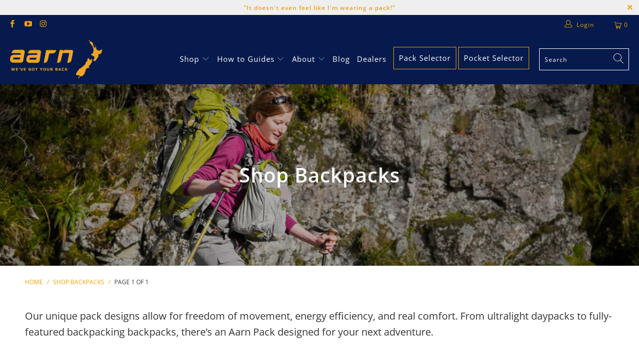

--- FILE ---
content_type: text/html; charset=utf-8
request_url: https://www.aarnpacks.com/en-au/collections/shop-aarn-packs-homepage
body_size: 46647
content:


 <!DOCTYPE html>
<html class="no-js no-touch" lang="en"> <head> <meta charset="utf-8"> <meta http-equiv="cleartype" content="on"> <meta name="robots" content="index,follow"> <!-- Mobile Specific Metas --> <meta name="HandheldFriendly" content="True"> <meta name="MobileOptimized" content="320"> <meta name="viewport" content="width=device-width,initial-scale=1"> <meta name="theme-color" content="#ffffff"> <title>
      Hiking Backpacks | Comfortable Lightweight Hiking Packs - AarnPacks</title> <meta name="description" content="Aarn Backpacks allow for comfort and freedom of movement. There’s an Aarn Pack designed for your next adventure, from daypacks for hiking to fully-featured backpacking packs built for your next long-distance trail."/> <!-- Preconnect Domains --> <link rel="preconnect" href="https://fonts.shopifycdn.com" /> <link rel="preconnect" href="https://cdn.shopify.com" /> <link rel="preconnect" href="https://v.shopify.com" /> <link rel="preconnect" href="https://cdn.shopifycloud.com" /> <link rel="preconnect" href="https://monorail-edge.shopifysvc.com"> <!-- fallback for browsers that don't support preconnect --> <link rel="dns-prefetch" href="https://fonts.shopifycdn.com" /> <link rel="dns-prefetch" href="https://cdn.shopify.com" /> <link rel="dns-prefetch" href="https://v.shopify.com" /> <link rel="dns-prefetch" href="https://cdn.shopifycloud.com" /> <link rel="dns-prefetch" href="https://monorail-edge.shopifysvc.com"> <link rel="preconnect" href="https://productreviews.shopifycdn.com" /> <link rel="dns-prefetch" href="https://productreviews.shopifycdn.com" /> <!-- Preload Assets --> <link rel="preload" href="//www.aarnpacks.com/cdn/shop/t/11/assets/fancybox.css?v=19278034316635137701637705325" as="style"> <link rel="preload" href="//www.aarnpacks.com/cdn/shop/t/11/assets/styles.css?v=93119784482305770601759331752" as="style"> <link rel="preload" href="//www.aarnpacks.com/cdn/shop/t/11/assets/jquery.min.js?v=81049236547974671631637705328" as="script"> <link rel="preload" href="//www.aarnpacks.com/cdn/shop/t/11/assets/vendors.js?v=156815155738738603461637705335" as="script"> <link rel="preload" href="//www.aarnpacks.com/cdn/shop/t/11/assets/sections.js?v=26170313199795914061637705349" as="script"> <link rel="preload" href="//www.aarnpacks.com/cdn/shop/t/11/assets/utilities.js?v=139251749790465216971637705349" as="script"> <link rel="preload" href="//www.aarnpacks.com/cdn/shop/t/11/assets/app.js?v=156528414680950729741644364393" as="script"> <!-- Stylesheet for Fancybox library --> <link href="//www.aarnpacks.com/cdn/shop/t/11/assets/fancybox.css?v=19278034316635137701637705325" rel="stylesheet" type="text/css" media="all" /> <!-- Stylesheets for Turbo --> <link href="//www.aarnpacks.com/cdn/shop/t/11/assets/styles.css?v=93119784482305770601759331752" rel="stylesheet" type="text/css" media="all" /> <script>
      window.lazySizesConfig = window.lazySizesConfig || {};

      lazySizesConfig.expand = 300;
      lazySizesConfig.loadHidden = false;

      /*! lazysizes - v5.2.2 - bgset plugin */
      !function(e,t){var a=function(){t(e.lazySizes),e.removeEventListener("lazyunveilread",a,!0)};t=t.bind(null,e,e.document),"object"==typeof module&&module.exports?t(require("lazysizes")):"function"==typeof define&&define.amd?define(["lazysizes"],t):e.lazySizes?a():e.addEventListener("lazyunveilread",a,!0)}(window,function(e,z,g){"use strict";var c,y,b,f,i,s,n,v,m;e.addEventListener&&(c=g.cfg,y=/\s+/g,b=/\s*\|\s+|\s+\|\s*/g,f=/^(.+?)(?:\s+\[\s*(.+?)\s*\])(?:\s+\[\s*(.+?)\s*\])?$/,i=/^\s*\(*\s*type\s*:\s*(.+?)\s*\)*\s*$/,s=/\(|\)|'/,n={contain:1,cover:1},v=function(e,t){var a;t&&((a=t.match(i))&&a[1]?e.setAttribute("type",a[1]):e.setAttribute("media",c.customMedia[t]||t))},m=function(e){var t,a,i,r;e.target._lazybgset&&(a=(t=e.target)._lazybgset,(i=t.currentSrc||t.src)&&((r=g.fire(a,"bgsetproxy",{src:i,useSrc:s.test(i)?JSON.stringify(i):i})).defaultPrevented||(a.style.backgroundImage="url("+r.detail.useSrc+")")),t._lazybgsetLoading&&(g.fire(a,"_lazyloaded",{},!1,!0),delete t._lazybgsetLoading))},addEventListener("lazybeforeunveil",function(e){var t,a,i,r,s,n,l,d,o,u;!e.defaultPrevented&&(t=e.target.getAttribute("data-bgset"))&&(o=e.target,(u=z.createElement("img")).alt="",u._lazybgsetLoading=!0,e.detail.firesLoad=!0,a=t,i=o,r=u,s=z.createElement("picture"),n=i.getAttribute(c.sizesAttr),l=i.getAttribute("data-ratio"),d=i.getAttribute("data-optimumx"),i._lazybgset&&i._lazybgset.parentNode==i&&i.removeChild(i._lazybgset),Object.defineProperty(r,"_lazybgset",{value:i,writable:!0}),Object.defineProperty(i,"_lazybgset",{value:s,writable:!0}),a=a.replace(y," ").split(b),s.style.display="none",r.className=c.lazyClass,1!=a.length||n||(n="auto"),a.forEach(function(e){var t,a=z.createElement("source");n&&"auto"!=n&&a.setAttribute("sizes",n),(t=e.match(f))?(a.setAttribute(c.srcsetAttr,t[1]),v(a,t[2]),v(a,t[3])):a.setAttribute(c.srcsetAttr,e),s.appendChild(a)}),n&&(r.setAttribute(c.sizesAttr,n),i.removeAttribute(c.sizesAttr),i.removeAttribute("sizes")),d&&r.setAttribute("data-optimumx",d),l&&r.setAttribute("data-ratio",l),s.appendChild(r),i.appendChild(s),setTimeout(function(){g.loader.unveil(u),g.rAF(function(){g.fire(u,"_lazyloaded",{},!0,!0),u.complete&&m({target:u})})}))}),z.addEventListener("load",m,!0),e.addEventListener("lazybeforesizes",function(e){var t,a,i,r;e.detail.instance==g&&e.target._lazybgset&&e.detail.dataAttr&&(t=e.target._lazybgset,i=t,r=(getComputedStyle(i)||{getPropertyValue:function(){}}).getPropertyValue("background-size"),!n[r]&&n[i.style.backgroundSize]&&(r=i.style.backgroundSize),n[a=r]&&(e.target._lazysizesParentFit=a,g.rAF(function(){e.target.setAttribute("data-parent-fit",a),e.target._lazysizesParentFit&&delete e.target._lazysizesParentFit})))},!0),z.documentElement.addEventListener("lazybeforesizes",function(e){var t,a;!e.defaultPrevented&&e.target._lazybgset&&e.detail.instance==g&&(e.detail.width=(t=e.target._lazybgset,a=g.gW(t,t.parentNode),(!t._lazysizesWidth||a>t._lazysizesWidth)&&(t._lazysizesWidth=a),t._lazysizesWidth))}))});

      /*! lazysizes - v5.2.2 */
      !function(e){var t=function(u,D,f){"use strict";var k,H;if(function(){var e;var t={lazyClass:"lazyload",loadedClass:"lazyloaded",loadingClass:"lazyloading",preloadClass:"lazypreload",errorClass:"lazyerror",autosizesClass:"lazyautosizes",srcAttr:"data-src",srcsetAttr:"data-srcset",sizesAttr:"data-sizes",minSize:40,customMedia:{},init:true,expFactor:1.5,hFac:.8,loadMode:2,loadHidden:true,ricTimeout:0,throttleDelay:125};H=u.lazySizesConfig||u.lazysizesConfig||{};for(e in t){if(!(e in H)){H[e]=t[e]}}}(),!D||!D.getElementsByClassName){return{init:function(){},cfg:H,noSupport:true}}var O=D.documentElement,a=u.HTMLPictureElement,P="addEventListener",$="getAttribute",q=u[P].bind(u),I=u.setTimeout,U=u.requestAnimationFrame||I,l=u.requestIdleCallback,j=/^picture$/i,r=["load","error","lazyincluded","_lazyloaded"],i={},G=Array.prototype.forEach,J=function(e,t){if(!i[t]){i[t]=new RegExp("(\\s|^)"+t+"(\\s|$)")}return i[t].test(e[$]("class")||"")&&i[t]},K=function(e,t){if(!J(e,t)){e.setAttribute("class",(e[$]("class")||"").trim()+" "+t)}},Q=function(e,t){var i;if(i=J(e,t)){e.setAttribute("class",(e[$]("class")||"").replace(i," "))}},V=function(t,i,e){var a=e?P:"removeEventListener";if(e){V(t,i)}r.forEach(function(e){t[a](e,i)})},X=function(e,t,i,a,r){var n=D.createEvent("Event");if(!i){i={}}i.instance=k;n.initEvent(t,!a,!r);n.detail=i;e.dispatchEvent(n);return n},Y=function(e,t){var i;if(!a&&(i=u.picturefill||H.pf)){if(t&&t.src&&!e[$]("srcset")){e.setAttribute("srcset",t.src)}i({reevaluate:true,elements:[e]})}else if(t&&t.src){e.src=t.src}},Z=function(e,t){return(getComputedStyle(e,null)||{})[t]},s=function(e,t,i){i=i||e.offsetWidth;while(i<H.minSize&&t&&!e._lazysizesWidth){i=t.offsetWidth;t=t.parentNode}return i},ee=function(){var i,a;var t=[];var r=[];var n=t;var s=function(){var e=n;n=t.length?r:t;i=true;a=false;while(e.length){e.shift()()}i=false};var e=function(e,t){if(i&&!t){e.apply(this,arguments)}else{n.push(e);if(!a){a=true;(D.hidden?I:U)(s)}}};e._lsFlush=s;return e}(),te=function(i,e){return e?function(){ee(i)}:function(){var e=this;var t=arguments;ee(function(){i.apply(e,t)})}},ie=function(e){var i;var a=0;var r=H.throttleDelay;var n=H.ricTimeout;var t=function(){i=false;a=f.now();e()};var s=l&&n>49?function(){l(t,{timeout:n});if(n!==H.ricTimeout){n=H.ricTimeout}}:te(function(){I(t)},true);return function(e){var t;if(e=e===true){n=33}if(i){return}i=true;t=r-(f.now()-a);if(t<0){t=0}if(e||t<9){s()}else{I(s,t)}}},ae=function(e){var t,i;var a=99;var r=function(){t=null;e()};var n=function(){var e=f.now()-i;if(e<a){I(n,a-e)}else{(l||r)(r)}};return function(){i=f.now();if(!t){t=I(n,a)}}},e=function(){var v,m,c,h,e;var y,z,g,p,C,b,A;var n=/^img$/i;var d=/^iframe$/i;var E="onscroll"in u&&!/(gle|ing)bot/.test(navigator.userAgent);var _=0;var w=0;var N=0;var M=-1;var x=function(e){N--;if(!e||N<0||!e.target){N=0}};var W=function(e){if(A==null){A=Z(D.body,"visibility")=="hidden"}return A||!(Z(e.parentNode,"visibility")=="hidden"&&Z(e,"visibility")=="hidden")};var S=function(e,t){var i;var a=e;var r=W(e);g-=t;b+=t;p-=t;C+=t;while(r&&(a=a.offsetParent)&&a!=D.body&&a!=O){r=(Z(a,"opacity")||1)>0;if(r&&Z(a,"overflow")!="visible"){i=a.getBoundingClientRect();r=C>i.left&&p<i.right&&b>i.top-1&&g<i.bottom+1}}return r};var t=function(){var e,t,i,a,r,n,s,l,o,u,f,c;var d=k.elements;if((h=H.loadMode)&&N<8&&(e=d.length)){t=0;M++;for(;t<e;t++){if(!d[t]||d[t]._lazyRace){continue}if(!E||k.prematureUnveil&&k.prematureUnveil(d[t])){R(d[t]);continue}if(!(l=d[t][$]("data-expand"))||!(n=l*1)){n=w}if(!u){u=!H.expand||H.expand<1?O.clientHeight>500&&O.clientWidth>500?500:370:H.expand;k._defEx=u;f=u*H.expFactor;c=H.hFac;A=null;if(w<f&&N<1&&M>2&&h>2&&!D.hidden){w=f;M=0}else if(h>1&&M>1&&N<6){w=u}else{w=_}}if(o!==n){y=innerWidth+n*c;z=innerHeight+n;s=n*-1;o=n}i=d[t].getBoundingClientRect();if((b=i.bottom)>=s&&(g=i.top)<=z&&(C=i.right)>=s*c&&(p=i.left)<=y&&(b||C||p||g)&&(H.loadHidden||W(d[t]))&&(m&&N<3&&!l&&(h<3||M<4)||S(d[t],n))){R(d[t]);r=true;if(N>9){break}}else if(!r&&m&&!a&&N<4&&M<4&&h>2&&(v[0]||H.preloadAfterLoad)&&(v[0]||!l&&(b||C||p||g||d[t][$](H.sizesAttr)!="auto"))){a=v[0]||d[t]}}if(a&&!r){R(a)}}};var i=ie(t);var B=function(e){var t=e.target;if(t._lazyCache){delete t._lazyCache;return}x(e);K(t,H.loadedClass);Q(t,H.loadingClass);V(t,L);X(t,"lazyloaded")};var a=te(B);var L=function(e){a({target:e.target})};var T=function(t,i){try{t.contentWindow.location.replace(i)}catch(e){t.src=i}};var F=function(e){var t;var i=e[$](H.srcsetAttr);if(t=H.customMedia[e[$]("data-media")||e[$]("media")]){e.setAttribute("media",t)}if(i){e.setAttribute("srcset",i)}};var s=te(function(t,e,i,a,r){var n,s,l,o,u,f;if(!(u=X(t,"lazybeforeunveil",e)).defaultPrevented){if(a){if(i){K(t,H.autosizesClass)}else{t.setAttribute("sizes",a)}}s=t[$](H.srcsetAttr);n=t[$](H.srcAttr);if(r){l=t.parentNode;o=l&&j.test(l.nodeName||"")}f=e.firesLoad||"src"in t&&(s||n||o);u={target:t};K(t,H.loadingClass);if(f){clearTimeout(c);c=I(x,2500);V(t,L,true)}if(o){G.call(l.getElementsByTagName("source"),F)}if(s){t.setAttribute("srcset",s)}else if(n&&!o){if(d.test(t.nodeName)){T(t,n)}else{t.src=n}}if(r&&(s||o)){Y(t,{src:n})}}if(t._lazyRace){delete t._lazyRace}Q(t,H.lazyClass);ee(function(){var e=t.complete&&t.naturalWidth>1;if(!f||e){if(e){K(t,"ls-is-cached")}B(u);t._lazyCache=true;I(function(){if("_lazyCache"in t){delete t._lazyCache}},9)}if(t.loading=="lazy"){N--}},true)});var R=function(e){if(e._lazyRace){return}var t;var i=n.test(e.nodeName);var a=i&&(e[$](H.sizesAttr)||e[$]("sizes"));var r=a=="auto";if((r||!m)&&i&&(e[$]("src")||e.srcset)&&!e.complete&&!J(e,H.errorClass)&&J(e,H.lazyClass)){return}t=X(e,"lazyunveilread").detail;if(r){re.updateElem(e,true,e.offsetWidth)}e._lazyRace=true;N++;s(e,t,r,a,i)};var r=ae(function(){H.loadMode=3;i()});var l=function(){if(H.loadMode==3){H.loadMode=2}r()};var o=function(){if(m){return}if(f.now()-e<999){I(o,999);return}m=true;H.loadMode=3;i();q("scroll",l,true)};return{_:function(){e=f.now();k.elements=D.getElementsByClassName(H.lazyClass);v=D.getElementsByClassName(H.lazyClass+" "+H.preloadClass);q("scroll",i,true);q("resize",i,true);q("pageshow",function(e){if(e.persisted){var t=D.querySelectorAll("."+H.loadingClass);if(t.length&&t.forEach){U(function(){t.forEach(function(e){if(e.complete){R(e)}})})}}});if(u.MutationObserver){new MutationObserver(i).observe(O,{childList:true,subtree:true,attributes:true})}else{O[P]("DOMNodeInserted",i,true);O[P]("DOMAttrModified",i,true);setInterval(i,999)}q("hashchange",i,true);["focus","mouseover","click","load","transitionend","animationend"].forEach(function(e){D[P](e,i,true)});if(/d$|^c/.test(D.readyState)){o()}else{q("load",o);D[P]("DOMContentLoaded",i);I(o,2e4)}if(k.elements.length){t();ee._lsFlush()}else{i()}},checkElems:i,unveil:R,_aLSL:l}}(),re=function(){var i;var n=te(function(e,t,i,a){var r,n,s;e._lazysizesWidth=a;a+="px";e.setAttribute("sizes",a);if(j.test(t.nodeName||"")){r=t.getElementsByTagName("source");for(n=0,s=r.length;n<s;n++){r[n].setAttribute("sizes",a)}}if(!i.detail.dataAttr){Y(e,i.detail)}});var a=function(e,t,i){var a;var r=e.parentNode;if(r){i=s(e,r,i);a=X(e,"lazybeforesizes",{width:i,dataAttr:!!t});if(!a.defaultPrevented){i=a.detail.width;if(i&&i!==e._lazysizesWidth){n(e,r,a,i)}}}};var e=function(){var e;var t=i.length;if(t){e=0;for(;e<t;e++){a(i[e])}}};var t=ae(e);return{_:function(){i=D.getElementsByClassName(H.autosizesClass);q("resize",t)},checkElems:t,updateElem:a}}(),t=function(){if(!t.i&&D.getElementsByClassName){t.i=true;re._();e._()}};return I(function(){H.init&&t()}),k={cfg:H,autoSizer:re,loader:e,init:t,uP:Y,aC:K,rC:Q,hC:J,fire:X,gW:s,rAF:ee}}(e,e.document,Date);e.lazySizes=t,"object"==typeof module&&module.exports&&(module.exports=t)}("static2.rapidsearch.dev"!=typeof window?window:{});</script> <!-- Icons --> <link rel="shortcut icon" type="image/x-icon" href="//www.aarnpacks.com/cdn/shop/files/Favicon-01_180x180.png?v=1614754928"> <link rel="apple-touch-icon" href="//www.aarnpacks.com/cdn/shop/files/Favicon-01_180x180.png?v=1614754928"/> <link rel="apple-touch-icon" sizes="57x57" href="//www.aarnpacks.com/cdn/shop/files/Favicon-01_57x57.png?v=1614754928"/> <link rel="apple-touch-icon" sizes="60x60" href="//www.aarnpacks.com/cdn/shop/files/Favicon-01_60x60.png?v=1614754928"/> <link rel="apple-touch-icon" sizes="72x72" href="//www.aarnpacks.com/cdn/shop/files/Favicon-01_72x72.png?v=1614754928"/> <link rel="apple-touch-icon" sizes="76x76" href="//www.aarnpacks.com/cdn/shop/files/Favicon-01_76x76.png?v=1614754928"/> <link rel="apple-touch-icon" sizes="114x114" href="//www.aarnpacks.com/cdn/shop/files/Favicon-01_114x114.png?v=1614754928"/> <link rel="apple-touch-icon" sizes="180x180" href="//www.aarnpacks.com/cdn/shop/files/Favicon-01_180x180.png?v=1614754928"/> <link rel="apple-touch-icon" sizes="228x228" href="//www.aarnpacks.com/cdn/shop/files/Favicon-01_228x228.png?v=1614754928"/> <link rel="canonical" href="https://www.aarnpacks.com/en-au/collections/shop-aarn-packs-homepage"/> <script src="//www.aarnpacks.com/cdn/shop/t/11/assets/jquery.min.js?v=81049236547974671631637705328" defer></script> <script type="text/javascript" src="/services/javascripts/currencies.js" data-no-instant></script> <script src="//www.aarnpacks.com/cdn/shop/t/11/assets/currencies.js?v=123947745901353827081637705325" defer></script> <script>
      window.Theme = window.Theme || {};
      window.Theme.version = '7.0.0';
      window.Theme.name = 'Turbo';</script>
    


    
<template id="price-ui"><span class="price " data-price></span><span class="compare-at-price" data-compare-at-price></span><span class="unit-pricing" data-unit-pricing></span></template> <template id="price-ui-badge"><div class="price-ui-badge__sticker"> <span class="price-ui-badge__sticker-text" data-badge></span></div></template> <template id="price-ui__price"><span class="money" data-price></span></template> <template id="price-ui__price-range"><span class="price-min" data-price-min><span class="money" data-price></span></span> - <span class="price-max" data-price-max><span class="money" data-price></span></span></template> <template id="price-ui__unit-pricing"><span class="unit-quantity" data-unit-quantity></span> | <span class="unit-price" data-unit-price><span class="money" data-price></span></span> / <span class="unit-measurement" data-unit-measurement></span></template> <template id="price-ui-badge__percent-savings-range">Save up to <span data-price-percent></span>%</template> <template id="price-ui-badge__percent-savings">Save <span data-price-percent></span>%</template> <template id="price-ui-badge__price-savings-range">Save up to <span class="money" data-price></span></template> <template id="price-ui-badge__price-savings">Save <span class="money" data-price></span></template> <template id="price-ui-badge__on-sale">Sale</template> <template id="price-ui-badge__sold-out">Sold out</template> <template id="price-ui-badge__in-stock">In stock</template> <script>
      
window.Shopify = window.Shopify || {};window.Shopify.theme_settings = {};
window.Currency = window.Currency || {};window.Shopify.routes = {};window.Shopify.theme_settings.display_tos_checkbox = false;window.Shopify.theme_settings.go_to_checkout = false;window.Shopify.theme_settings.cart_action = "redirect_cart";window.Shopify.theme_settings.cart_shipping_calculator = true;window.Shopify.theme_settings.collection_swatches = false;window.Shopify.theme_settings.collection_secondary_image = true;


window.Currency.show_multiple_currencies = false;
window.Currency.shop_currency = "NZD";
window.Currency.default_currency = "NZD";
window.Currency.display_format = "money_format";
window.Currency.money_format = "${{amount}}";
window.Currency.money_format_no_currency = "${{amount}}";
window.Currency.money_format_currency = "${{amount}} AUD";
window.Currency.native_multi_currency = true;
window.Currency.iso_code = "AUD";
window.Currency.symbol = "$";window.Shopify.theme_settings.display_inventory_left = false;window.Shopify.theme_settings.inventory_threshold = 10;window.Shopify.theme_settings.limit_quantity = false;window.Shopify.theme_settings.menu_position = null;window.Shopify.theme_settings.newsletter_popup = false;window.Shopify.theme_settings.newsletter_popup_days = "14";window.Shopify.theme_settings.newsletter_popup_mobile = false;window.Shopify.theme_settings.newsletter_popup_seconds = 16;window.Shopify.theme_settings.pagination_type = "basic_pagination";window.Shopify.theme_settings.search_pagination_type = "basic_pagination";window.Shopify.theme_settings.enable_shopify_review_comments = true;window.Shopify.theme_settings.enable_shopify_collection_badges = false;window.Shopify.theme_settings.quick_shop_thumbnail_position = "bottom-thumbnails";window.Shopify.theme_settings.product_form_style = "select";window.Shopify.theme_settings.sale_banner_enabled = true;window.Shopify.theme_settings.display_savings = false;window.Shopify.theme_settings.display_sold_out_price = true;window.Shopify.theme_settings.sold_out_text = "Sold out";window.Shopify.theme_settings.free_text = "Free";window.Shopify.theme_settings.video_looping = false;window.Shopify.theme_settings.quick_shop_style = "inline";window.Shopify.theme_settings.hover_enabled = false;window.Shopify.routes.cart_url = "/en-au/cart";window.Shopify.routes.root_url = "/en-au";window.Shopify.routes.search_url = "/en-au/search";window.Shopify.theme_settings.image_loading_style = "blur-up";window.Shopify.theme_settings.search_option = "product,page,article";window.Shopify.theme_settings.search_items_to_display = 5;window.Shopify.theme_settings.enable_autocomplete = true;window.Shopify.theme_settings.page_dots_enabled = false;window.Shopify.theme_settings.slideshow_arrow_size = "light";window.Shopify.theme_settings.quick_shop_enabled = false;window.Shopify.translation =window.Shopify.translation || {};window.Shopify.translation.agree_to_terms_warning = "You must agree with the terms and conditions to checkout.";window.Shopify.translation.one_item_left = "item left";window.Shopify.translation.items_left_text = "items left";window.Shopify.translation.cart_savings_text = "Total Savings";window.Shopify.translation.cart_discount_text = "Discount";window.Shopify.translation.cart_subtotal_text = "Subtotal";window.Shopify.translation.cart_remove_text = "Remove";window.Shopify.translation.cart_free_text = "Free";window.Shopify.translation.newsletter_success_text = "Thank you for joining our mailing list!";window.Shopify.translation.notify_email = "Enter your email address...";window.Shopify.translation.notify_email_value = "Translation missing: en.contact.fields.email";window.Shopify.translation.notify_email_send = "Send";window.Shopify.translation.notify_message_first = "Please notify me when ";window.Shopify.translation.notify_message_last = " becomes available - ";window.Shopify.translation.notify_success_text = "Thanks! We will notify you when this product becomes available!";window.Shopify.translation.add_to_cart = "Add to Cart";window.Shopify.translation.coming_soon_text = "Coming Soon";window.Shopify.translation.sold_out_text = "Sold Out";window.Shopify.translation.sale_text = "Sale";window.Shopify.translation.savings_text = "You Save";window.Shopify.translation.from_text = "from";window.Shopify.translation.new_text = "New";window.Shopify.translation.pre_order_text = "Pre-Order";window.Shopify.translation.unavailable_text = "Unavailable";window.Shopify.translation.all_results = "View all results";window.Shopify.translation.no_results = "Sorry, no results!";window.Shopify.media_queries =window.Shopify.media_queries || {};window.Shopify.media_queries.small = window.matchMedia( "(max-width: 480px)" );window.Shopify.media_queries.medium = window.matchMedia( "(max-width: 798px)" );window.Shopify.media_queries.large = window.matchMedia( "(min-width: 799px)" );window.Shopify.media_queries.larger = window.matchMedia( "(min-width: 960px)" );window.Shopify.media_queries.xlarge = window.matchMedia( "(min-width: 1200px)" );window.Shopify.media_queries.ie10 = window.matchMedia( "all and (-ms-high-contrast: none), (-ms-high-contrast: active)" );window.Shopify.media_queries.tablet = window.matchMedia( "only screen and (min-width: 799px) and (max-width: 1024px)" );</script> <script src="//www.aarnpacks.com/cdn/shop/t/11/assets/vendors.js?v=156815155738738603461637705335" defer></script> <script src="//www.aarnpacks.com/cdn/shop/t/11/assets/sections.js?v=26170313199795914061637705349" defer></script> <script src="//www.aarnpacks.com/cdn/shop/t/11/assets/utilities.js?v=139251749790465216971637705349" defer></script> <script src="//www.aarnpacks.com/cdn/shop/t/11/assets/app.js?v=156528414680950729741644364393" defer></script> <script src="//www.aarnpacks.com/cdn/shop/t/11/assets/instantclick.min.js?v=20092422000980684151637705327" data-no-instant defer></script> <script data-no-instant>
        window.addEventListener('DOMContentLoaded', function() {

          function inIframe() {
            try {
              return window.self !== window.top;
            } catch (e) {
              return true;
            }
          }

          if (!inIframe()){
            InstantClick.on('change', function() {

              $('head script[src*="shopify"]').each(function() {
                var script = document.createElement('script');
                script.type = 'text/javascript';
                script.src = $(this).attr('src');

                $('body').append(script);
              });

              $('body').removeClass('fancybox-active');
              $.fancybox.destroy();

              InstantClick.init();

            });
          }
        });</script> <script></script> <script>window.performance && window.performance.mark && window.performance.mark('shopify.content_for_header.start');</script><meta name="facebook-domain-verification" content="z7p0ke57jdmzbxhmljeil06tj952r0">
<meta name="facebook-domain-verification" content="9q71h7fxscz5ur1yrpyn1h86dj1lea">
<meta name="google-site-verification" content="Z6HDJgS6GBBSck2OjqdnnNBNt2dy9kKYT4n-jxIhbZM">
<meta id="shopify-digital-wallet" name="shopify-digital-wallet" content="/26311802/digital_wallets/dialog">
<meta name="shopify-checkout-api-token" content="7ec06fd08e4641d12efbbd638b9aa9a2">
<meta id="in-context-paypal-metadata" data-shop-id="26311802" data-venmo-supported="false" data-environment="production" data-locale="en_US" data-paypal-v4="true" data-currency="AUD">
<link rel="alternate" type="application/atom+xml" title="Feed" href="/en-au/collections/shop-aarn-packs-homepage.atom" />
<link rel="alternate" hreflang="x-default" href="https://www.aarnpacks.com/collections/shop-aarn-packs-homepage">
<link rel="alternate" hreflang="en" href="https://www.aarnpacks.com/collections/shop-aarn-packs-homepage">
<link rel="alternate" hreflang="en-AU" href="https://www.aarnpacks.com/en-au/collections/shop-aarn-packs-homepage">
<link rel="alternate" type="application/json+oembed" href="https://www.aarnpacks.com/en-au/collections/shop-aarn-packs-homepage.oembed">
<script async="async" src="/checkouts/internal/preloads.js?locale=en-AU"></script>
<link rel="preconnect" href="https://shop.app" crossorigin="anonymous">
<script async="async" src="https://shop.app/checkouts/internal/preloads.js?locale=en-AU&shop_id=26311802" crossorigin="anonymous"></script>
<script id="apple-pay-shop-capabilities" type="application/json">{"shopId":26311802,"countryCode":"NZ","currencyCode":"AUD","merchantCapabilities":["supports3DS"],"merchantId":"gid:\/\/shopify\/Shop\/26311802","merchantName":"AarnPacks","requiredBillingContactFields":["postalAddress","email","phone"],"requiredShippingContactFields":["postalAddress","email","phone"],"shippingType":"shipping","supportedNetworks":["visa","masterCard"],"total":{"type":"pending","label":"AarnPacks","amount":"1.00"},"shopifyPaymentsEnabled":true,"supportsSubscriptions":true}</script>
<script id="shopify-features" type="application/json">{"accessToken":"7ec06fd08e4641d12efbbd638b9aa9a2","betas":["rich-media-storefront-analytics"],"domain":"www.aarnpacks.com","predictiveSearch":true,"shopId":26311802,"locale":"en"}</script>
<script>var Shopify = Shopify || {};
Shopify.shop = "aarnpacks.myshopify.com";
Shopify.locale = "en";
Shopify.currency = {"active":"AUD","rate":"0.8798316"};
Shopify.country = "AU";
Shopify.theme = {"name":"Turbo-tennessee","id":120747688015,"schema_name":"Turbo","schema_version":"7.0.0","theme_store_id":null,"role":"main"};
Shopify.theme.handle = "null";
Shopify.theme.style = {"id":null,"handle":null};
Shopify.cdnHost = "www.aarnpacks.com/cdn";
Shopify.routes = Shopify.routes || {};
Shopify.routes.root = "/en-au/";</script>
<script type="module">!function(o){(o.Shopify=o.Shopify||{}).modules=!0}(window);</script>
<script>!function(o){function n(){var o=[];function n(){o.push(Array.prototype.slice.apply(arguments))}return n.q=o,n}var t=o.Shopify=o.Shopify||{};t.loadFeatures=n(),t.autoloadFeatures=n()}(window);</script>
<script>
  window.ShopifyPay = window.ShopifyPay || {};
  window.ShopifyPay.apiHost = "shop.app\/pay";
  window.ShopifyPay.redirectState = null;
</script>
<script id="shop-js-analytics" type="application/json">{"pageType":"collection"}</script>
<script defer="defer" async type="module" src="//www.aarnpacks.com/cdn/shopifycloud/shop-js/modules/v2/client.init-shop-cart-sync_BT-GjEfc.en.esm.js"></script>
<script defer="defer" async type="module" src="//www.aarnpacks.com/cdn/shopifycloud/shop-js/modules/v2/chunk.common_D58fp_Oc.esm.js"></script>
<script defer="defer" async type="module" src="//www.aarnpacks.com/cdn/shopifycloud/shop-js/modules/v2/chunk.modal_xMitdFEc.esm.js"></script>
<script type="module">
  await import("//www.aarnpacks.com/cdn/shopifycloud/shop-js/modules/v2/client.init-shop-cart-sync_BT-GjEfc.en.esm.js");
await import("//www.aarnpacks.com/cdn/shopifycloud/shop-js/modules/v2/chunk.common_D58fp_Oc.esm.js");
await import("//www.aarnpacks.com/cdn/shopifycloud/shop-js/modules/v2/chunk.modal_xMitdFEc.esm.js");

  window.Shopify.SignInWithShop?.initShopCartSync?.({"fedCMEnabled":true,"windoidEnabled":true});

</script>
<script>
  window.Shopify = window.Shopify || {};
  if (!window.Shopify.featureAssets) window.Shopify.featureAssets = {};
  window.Shopify.featureAssets['shop-js'] = {"shop-cart-sync":["modules/v2/client.shop-cart-sync_DZOKe7Ll.en.esm.js","modules/v2/chunk.common_D58fp_Oc.esm.js","modules/v2/chunk.modal_xMitdFEc.esm.js"],"init-fed-cm":["modules/v2/client.init-fed-cm_B6oLuCjv.en.esm.js","modules/v2/chunk.common_D58fp_Oc.esm.js","modules/v2/chunk.modal_xMitdFEc.esm.js"],"shop-cash-offers":["modules/v2/client.shop-cash-offers_D2sdYoxE.en.esm.js","modules/v2/chunk.common_D58fp_Oc.esm.js","modules/v2/chunk.modal_xMitdFEc.esm.js"],"shop-login-button":["modules/v2/client.shop-login-button_QeVjl5Y3.en.esm.js","modules/v2/chunk.common_D58fp_Oc.esm.js","modules/v2/chunk.modal_xMitdFEc.esm.js"],"pay-button":["modules/v2/client.pay-button_DXTOsIq6.en.esm.js","modules/v2/chunk.common_D58fp_Oc.esm.js","modules/v2/chunk.modal_xMitdFEc.esm.js"],"shop-button":["modules/v2/client.shop-button_DQZHx9pm.en.esm.js","modules/v2/chunk.common_D58fp_Oc.esm.js","modules/v2/chunk.modal_xMitdFEc.esm.js"],"avatar":["modules/v2/client.avatar_BTnouDA3.en.esm.js"],"init-windoid":["modules/v2/client.init-windoid_CR1B-cfM.en.esm.js","modules/v2/chunk.common_D58fp_Oc.esm.js","modules/v2/chunk.modal_xMitdFEc.esm.js"],"init-shop-for-new-customer-accounts":["modules/v2/client.init-shop-for-new-customer-accounts_C_vY_xzh.en.esm.js","modules/v2/client.shop-login-button_QeVjl5Y3.en.esm.js","modules/v2/chunk.common_D58fp_Oc.esm.js","modules/v2/chunk.modal_xMitdFEc.esm.js"],"init-shop-email-lookup-coordinator":["modules/v2/client.init-shop-email-lookup-coordinator_BI7n9ZSv.en.esm.js","modules/v2/chunk.common_D58fp_Oc.esm.js","modules/v2/chunk.modal_xMitdFEc.esm.js"],"init-shop-cart-sync":["modules/v2/client.init-shop-cart-sync_BT-GjEfc.en.esm.js","modules/v2/chunk.common_D58fp_Oc.esm.js","modules/v2/chunk.modal_xMitdFEc.esm.js"],"shop-toast-manager":["modules/v2/client.shop-toast-manager_DiYdP3xc.en.esm.js","modules/v2/chunk.common_D58fp_Oc.esm.js","modules/v2/chunk.modal_xMitdFEc.esm.js"],"init-customer-accounts":["modules/v2/client.init-customer-accounts_D9ZNqS-Q.en.esm.js","modules/v2/client.shop-login-button_QeVjl5Y3.en.esm.js","modules/v2/chunk.common_D58fp_Oc.esm.js","modules/v2/chunk.modal_xMitdFEc.esm.js"],"init-customer-accounts-sign-up":["modules/v2/client.init-customer-accounts-sign-up_iGw4briv.en.esm.js","modules/v2/client.shop-login-button_QeVjl5Y3.en.esm.js","modules/v2/chunk.common_D58fp_Oc.esm.js","modules/v2/chunk.modal_xMitdFEc.esm.js"],"shop-follow-button":["modules/v2/client.shop-follow-button_CqMgW2wH.en.esm.js","modules/v2/chunk.common_D58fp_Oc.esm.js","modules/v2/chunk.modal_xMitdFEc.esm.js"],"checkout-modal":["modules/v2/client.checkout-modal_xHeaAweL.en.esm.js","modules/v2/chunk.common_D58fp_Oc.esm.js","modules/v2/chunk.modal_xMitdFEc.esm.js"],"shop-login":["modules/v2/client.shop-login_D91U-Q7h.en.esm.js","modules/v2/chunk.common_D58fp_Oc.esm.js","modules/v2/chunk.modal_xMitdFEc.esm.js"],"lead-capture":["modules/v2/client.lead-capture_BJmE1dJe.en.esm.js","modules/v2/chunk.common_D58fp_Oc.esm.js","modules/v2/chunk.modal_xMitdFEc.esm.js"],"payment-terms":["modules/v2/client.payment-terms_Ci9AEqFq.en.esm.js","modules/v2/chunk.common_D58fp_Oc.esm.js","modules/v2/chunk.modal_xMitdFEc.esm.js"]};
</script>
<script>(function() {
  var isLoaded = false;
  function asyncLoad() {
    if (isLoaded) return;
    isLoaded = true;
    var urls = ["https:\/\/upsells.boldapps.net\/v2_ui\/js\/UpsellTracker.js?shop=aarnpacks.myshopify.com","https:\/\/upsells.boldapps.net\/v2_ui\/js\/upsell.js?shop=aarnpacks.myshopify.com","https:\/\/admin.revenuehunt.com\/embed.js?shop=aarnpacks.myshopify.com"];
    for (var i = 0; i <urls.length; i++) {
      var s = document.createElement('script');
      s.type = 'text/javascript';
      s.async = true;
      s.src = urls[i];
      var x = document.getElementsByTagName('script')[0];
      x.parentNode.insertBefore(s, x);
    }
  };
  if(window.attachEvent) {
    window.attachEvent('onload', asyncLoad);
  } else {
    window.addEventListener('load', asyncLoad, false);
  }
})();</script>
<script id="__st">var __st={"a":26311802,"offset":46800,"reqid":"1870e0ef-8cc3-464b-93b6-9d612d5ff0c8-1769253933","pageurl":"www.aarnpacks.com\/en-au\/collections\/shop-aarn-packs-homepage","u":"f6313b9e89b1","p":"collection","rtyp":"collection","rid":263606796367};</script>
<script>window.ShopifyPaypalV4VisibilityTracking = true;</script>
<script id="captcha-bootstrap">!function(){'use strict';const t='contact',e='account',n='new_comment',o=[[t,t],['blogs',n],['comments',n],[t,'customer']],c=[[e,'customer_login'],[e,'guest_login'],[e,'recover_customer_password'],[e,'create_customer']],r=t=>t.map((([t,e])=>`form[action*='/${t}']:not([data-nocaptcha='true']) input[name='form_type'][value='${e}']`)).join(','),a=t=>()=>t?[...document.querySelectorAll(t)].map((t=>t.form)):[];function s(){const t=[...o],e=r(t);return a(e)}const i='password',u='form_key',d=['recaptcha-v3-token','g-recaptcha-response','h-captcha-response',i],f=()=>{try{return window.sessionStorage}catch{return}},m='__shopify_v',_=t=>t.elements[u];function p(t,e,n=!1){try{const o=window.sessionStorage,c=JSON.parse(o.getItem(e)),{data:r}=function(t){const{data:e,action:n}=t;return t[m]||n?{data:e,action:n}:{data:t,action:n}}(c);for(const[e,n]of Object.entries(r))t.elements[e]&&(t.elements[e].value=n);n&&o.removeItem(e)}catch(o){console.error('form repopulation failed',{error:o})}}const l='form_type',E='cptcha';function T(t){t.dataset[E]=!0}const w=window,h=w.document,L='Shopify',v='ce_forms',y='captcha';let A=!1;((t,e)=>{const n=(g='f06e6c50-85a8-45c8-87d0-21a2b65856fe',I='https://cdn.shopify.com/shopifycloud/storefront-forms-hcaptcha/ce_storefront_forms_captcha_hcaptcha.v1.5.2.iife.js',D={infoText:'Protected by hCaptcha',privacyText:'Privacy',termsText:'Terms'},(t,e,n)=>{const o=w[L][v],c=o.bindForm;if(c)return c(t,g,e,D).then(n);var r;o.q.push([[t,g,e,D],n]),r=I,A||(h.body.append(Object.assign(h.createElement('script'),{id:'captcha-provider',async:!0,src:r})),A=!0)});var g,I,D;w[L]=w[L]||{},w[L][v]=w[L][v]||{},w[L][v].q=[],w[L][y]=w[L][y]||{},w[L][y].protect=function(t,e){n(t,void 0,e),T(t)},Object.freeze(w[L][y]),function(t,e,n,w,h,L){const[v,y,A,g]=function(t,e,n){const i=e?o:[],u=t?c:[],d=[...i,...u],f=r(d),m=r(i),_=r(d.filter((([t,e])=>n.includes(e))));return[a(f),a(m),a(_),s()]}(w,h,L),I=t=>{const e=t.target;return e instanceof HTMLFormElement?e:e&&e.form},D=t=>v().includes(t);t.addEventListener('submit',(t=>{const e=I(t);if(!e)return;const n=D(e)&&!e.dataset.hcaptchaBound&&!e.dataset.recaptchaBound,o=_(e),c=g().includes(e)&&(!o||!o.value);(n||c)&&t.preventDefault(),c&&!n&&(function(t){try{if(!f())return;!function(t){const e=f();if(!e)return;const n=_(t);if(!n)return;const o=n.value;o&&e.removeItem(o)}(t);const e=Array.from(Array(32),(()=>Math.random().toString(36)[2])).join('');!function(t,e){_(t)||t.append(Object.assign(document.createElement('input'),{type:'hidden',name:u})),t.elements[u].value=e}(t,e),function(t,e){const n=f();if(!n)return;const o=[...t.querySelectorAll(`input[type='${i}']`)].map((({name:t})=>t)),c=[...d,...o],r={};for(const[a,s]of new FormData(t).entries())c.includes(a)||(r[a]=s);n.setItem(e,JSON.stringify({[m]:1,action:t.action,data:r}))}(t,e)}catch(e){console.error('failed to persist form',e)}}(e),e.submit())}));const S=(t,e)=>{t&&!t.dataset[E]&&(n(t,e.some((e=>e===t))),T(t))};for(const o of['focusin','change'])t.addEventListener(o,(t=>{const e=I(t);D(e)&&S(e,y())}));const B=e.get('form_key'),M=e.get(l),P=B&&M;t.addEventListener('DOMContentLoaded',(()=>{const t=y();if(P)for(const e of t)e.elements[l].value===M&&p(e,B);[...new Set([...A(),...v().filter((t=>'true'===t.dataset.shopifyCaptcha))])].forEach((e=>S(e,t)))}))}(h,new URLSearchParams(w.location.search),n,t,e,['guest_login'])})(!0,!0)}();</script>
<script integrity="sha256-4kQ18oKyAcykRKYeNunJcIwy7WH5gtpwJnB7kiuLZ1E=" data-source-attribution="shopify.loadfeatures" defer="defer" src="//www.aarnpacks.com/cdn/shopifycloud/storefront/assets/storefront/load_feature-a0a9edcb.js" crossorigin="anonymous"></script>
<script crossorigin="anonymous" defer="defer" src="//www.aarnpacks.com/cdn/shopifycloud/storefront/assets/shopify_pay/storefront-65b4c6d7.js?v=20250812"></script>
<script data-source-attribution="shopify.dynamic_checkout.dynamic.init">var Shopify=Shopify||{};Shopify.PaymentButton=Shopify.PaymentButton||{isStorefrontPortableWallets:!0,init:function(){window.Shopify.PaymentButton.init=function(){};var t=document.createElement("script");t.src="https://www.aarnpacks.com/cdn/shopifycloud/portable-wallets/latest/portable-wallets.en.js",t.type="module",document.head.appendChild(t)}};
</script>
<script data-source-attribution="shopify.dynamic_checkout.buyer_consent">
  function portableWalletsHideBuyerConsent(e){var t=document.getElementById("shopify-buyer-consent"),n=document.getElementById("shopify-subscription-policy-button");t&&n&&(t.classList.add("hidden"),t.setAttribute("aria-hidden","true"),n.removeEventListener("click",e))}function portableWalletsShowBuyerConsent(e){var t=document.getElementById("shopify-buyer-consent"),n=document.getElementById("shopify-subscription-policy-button");t&&n&&(t.classList.remove("hidden"),t.removeAttribute("aria-hidden"),n.addEventListener("click",e))}window.Shopify?.PaymentButton&&(window.Shopify.PaymentButton.hideBuyerConsent=portableWalletsHideBuyerConsent,window.Shopify.PaymentButton.showBuyerConsent=portableWalletsShowBuyerConsent);
</script>
<script data-source-attribution="shopify.dynamic_checkout.cart.bootstrap">document.addEventListener("DOMContentLoaded",(function(){function t(){return document.querySelector("shopify-accelerated-checkout-cart, shopify-accelerated-checkout")}if(t())Shopify.PaymentButton.init();else{new MutationObserver((function(e,n){t()&&(Shopify.PaymentButton.init(),n.disconnect())})).observe(document.body,{childList:!0,subtree:!0})}}));
</script>
<script id='scb4127' type='text/javascript' async='' src='https://www.aarnpacks.com/cdn/shopifycloud/privacy-banner/storefront-banner.js'></script><link id="shopify-accelerated-checkout-styles" rel="stylesheet" media="screen" href="https://www.aarnpacks.com/cdn/shopifycloud/portable-wallets/latest/accelerated-checkout-backwards-compat.css" crossorigin="anonymous">
<style id="shopify-accelerated-checkout-cart">
        #shopify-buyer-consent {
  margin-top: 1em;
  display: inline-block;
  width: 100%;
}

#shopify-buyer-consent.hidden {
  display: none;
}

#shopify-subscription-policy-button {
  background: none;
  border: none;
  padding: 0;
  text-decoration: underline;
  font-size: inherit;
  cursor: pointer;
}

#shopify-subscription-policy-button::before {
  box-shadow: none;
}

      </style>

<script>window.performance && window.performance.mark && window.performance.mark('shopify.content_for_header.end');</script>

<script>window.BOLD = window.BOLD || {};
    window.BOLD.common = window.BOLD.common || {};
    window.BOLD.common.Shopify = window.BOLD.common.Shopify || {};
    window.BOLD.common.Shopify.shop = {
      domain: 'www.aarnpacks.com',
      permanent_domain: 'aarnpacks.myshopify.com',
      url: 'https://www.aarnpacks.com',
      secure_url: 'https://www.aarnpacks.com/en-au',
      money_format: "${{amount}}",
      currency: "NZD"
    };
    window.BOLD.common.Shopify.customer = {
      id: null,
      tags: null,
    };
    window.BOLD.common.Shopify.cart = {"note":null,"attributes":{},"original_total_price":0,"total_price":0,"total_discount":0,"total_weight":0.0,"item_count":0,"items":[],"requires_shipping":false,"currency":"AUD","items_subtotal_price":0,"cart_level_discount_applications":[],"checkout_charge_amount":0};
    window.BOLD.common.template = 'collection';window.BOLD.common.Shopify.formatMoney = function(money, format) {
        function n(t, e) {
            return "undefined" == typeof t ? e : t
        }
        function r(t, e, r, i) {
            if (e = n(e, 2),
                r = n(r, ","),
                i = n(i, "."),
            isNaN(t) || null == t)
                return 0;
            t = (t / 100).toFixed(e);
            var o = t.split(".")
                , a = o[0].replace(/(\d)(?=(\d\d\d)+(?!\d))/g, "$1" + r)
                , s = o[1] ? i + o[1] : "";
            return a + s
        }
        "string" == typeof money && (money = money.replace(".", ""));
        var i = ""
            , o = /\{\{\s*(\w+)\s*\}\}/
            , a = format || window.BOLD.common.Shopify.shop.money_format || window.Shopify.money_format || "$ {{ amount }}";
        switch (a.match(o)[1]) {
            case "amount":
                i = r(money, 2, ",", ".");
                break;
            case "amount_no_decimals":
                i = r(money, 0, ",", ".");
                break;
            case "amount_with_comma_separator":
                i = r(money, 2, ".", ",");
                break;
            case "amount_no_decimals_with_comma_separator":
                i = r(money, 0, ".", ",");
                break;
            case "amount_with_space_separator":
                i = r(money, 2, " ", ",");
                break;
            case "amount_no_decimals_with_space_separator":
                i = r(money, 0, " ", ",");
                break;
            case "amount_with_apostrophe_separator":
                i = r(money, 2, "'", ".");
                break;
        }
        return a.replace(o, i);
    };
    window.BOLD.common.Shopify.saveProduct = function (handle, product) {
      if (typeof handle === 'string' && typeof window.BOLD.common.Shopify.products[handle] === 'undefined') {
        if (typeof product === 'number') {
          window.BOLD.common.Shopify.handles[product] = handle;
          product = { id: product };
        }
        window.BOLD.common.Shopify.products[handle] = product;
      }
    };
    window.BOLD.common.Shopify.saveVariant = function (variant_id, variant) {
      if (typeof variant_id === 'number' && typeof window.BOLD.common.Shopify.variants[variant_id] === 'undefined') {
        window.BOLD.common.Shopify.variants[variant_id] = variant;
      }
    };window.BOLD.common.Shopify.products = window.BOLD.common.Shopify.products || {};
    window.BOLD.common.Shopify.variants = window.BOLD.common.Shopify.variants || {};
    window.BOLD.common.Shopify.handles = window.BOLD.common.Shopify.handles || {};window.BOLD.common.Shopify.saveProduct(null, null);window.BOLD.apps_installed = {"Product Upsell":3} || {};window.BOLD.common.Shopify.saveProduct("peak-aspiration", 7659547361359);window.BOLD.common.Shopify.saveVariant(42355422330959, { product_id: 7659547361359, product_handle: "peak-aspiration", price: 47900, group_id: '', csp_metafield: {}});window.BOLD.common.Shopify.saveVariant(42355422298191, { product_id: 7659547361359, product_handle: "peak-aspiration", price: 47900, group_id: '', csp_metafield: {}});window.BOLD.common.Shopify.saveVariant(42355422265423, { product_id: 7659547361359, product_handle: "peak-aspiration", price: 47900, group_id: '', csp_metafield: {}});window.BOLD.common.Shopify.saveVariant(42355422363727, { product_id: 7659547361359, product_handle: "peak-aspiration", price: 47900, group_id: '', csp_metafield: {}});window.BOLD.common.Shopify.saveVariant(42355422199887, { product_id: 7659547361359, product_handle: "peak-aspiration", price: 47900, group_id: '', csp_metafield: {}});window.BOLD.common.Shopify.saveVariant(42355422167119, { product_id: 7659547361359, product_handle: "peak-aspiration", price: 47900, group_id: '', csp_metafield: {}});window.BOLD.common.Shopify.saveVariant(42355422134351, { product_id: 7659547361359, product_handle: "peak-aspiration", price: 47900, group_id: '', csp_metafield: {}});window.BOLD.common.Shopify.saveVariant(42355422232655, { product_id: 7659547361359, product_handle: "peak-aspiration", price: 47900, group_id: '', csp_metafield: {}});window.BOLD.common.Shopify.saveVariant(42355422068815, { product_id: 7659547361359, product_handle: "peak-aspiration", price: 49900, group_id: '', csp_metafield: {}});window.BOLD.common.Shopify.saveVariant(42355422036047, { product_id: 7659547361359, product_handle: "peak-aspiration", price: 49900, group_id: '', csp_metafield: {}});window.BOLD.common.Shopify.saveVariant(42355422003279, { product_id: 7659547361359, product_handle: "peak-aspiration", price: 49900, group_id: '', csp_metafield: {}});window.BOLD.common.Shopify.saveVariant(42355422101583, { product_id: 7659547361359, product_handle: "peak-aspiration", price: 49900, group_id: '', csp_metafield: {}});window.BOLD.common.Shopify.saveProduct("featherlite-freedom", 7659547394127);window.BOLD.common.Shopify.saveVariant(42355422429263, { product_id: 7659547394127, product_handle: "featherlite-freedom", price: 58900, group_id: '', csp_metafield: {}});window.BOLD.common.Shopify.saveVariant(42355422462031, { product_id: 7659547394127, product_handle: "featherlite-freedom", price: 58900, group_id: '', csp_metafield: {}});window.BOLD.common.Shopify.saveVariant(42355422494799, { product_id: 7659547394127, product_handle: "featherlite-freedom", price: 58900, group_id: '', csp_metafield: {}});window.BOLD.common.Shopify.saveVariant(42355422527567, { product_id: 7659547394127, product_handle: "featherlite-freedom", price: 58900, group_id: '', csp_metafield: {}});window.BOLD.common.Shopify.saveVariant(42355422560335, { product_id: 7659547394127, product_handle: "featherlite-freedom", price: 58900, group_id: '', csp_metafield: {}});window.BOLD.common.Shopify.saveVariant(42355422593103, { product_id: 7659547394127, product_handle: "featherlite-freedom", price: 58900, group_id: '', csp_metafield: {}});window.BOLD.common.Shopify.saveVariant(42355422625871, { product_id: 7659547394127, product_handle: "featherlite-freedom", price: 58900, group_id: '', csp_metafield: {}});window.BOLD.common.Shopify.saveVariant(42355422658639, { product_id: 7659547394127, product_handle: "featherlite-freedom", price: 58900, group_id: '', csp_metafield: {}});window.BOLD.common.Shopify.saveProduct("mountain-magic-50-pro", 6999376658511);window.BOLD.common.Shopify.saveVariant(40634795589711, { product_id: 6999376658511, product_handle: "mountain-magic-50-pro", price: 54900, group_id: '', csp_metafield: {}});window.BOLD.common.Shopify.saveVariant(40634795622479, { product_id: 6999376658511, product_handle: "mountain-magic-50-pro", price: 54900, group_id: '', csp_metafield: {}});window.BOLD.common.Shopify.saveProduct("natural-balance-pro", 4745119465551);window.BOLD.common.Shopify.saveVariant(32465856462927, { product_id: 4745119465551, product_handle: "natural-balance-pro", price: 56900, group_id: '', csp_metafield: {}});window.BOLD.common.Shopify.saveVariant(32465856921679, { product_id: 4745119465551, product_handle: "natural-balance-pro", price: 56900, group_id: '', csp_metafield: {}});window.BOLD.common.Shopify.saveVariant(40593577771087, { product_id: 4745119465551, product_handle: "natural-balance-pro", price: 56900, group_id: '', csp_metafield: {}});window.BOLD.common.Shopify.saveVariant(40593636786255, { product_id: 4745119465551, product_handle: "natural-balance-pro", price: 56900, group_id: '', csp_metafield: {}});window.BOLD.common.Shopify.saveProduct("featherlite-freedom-pro", 4745118711887);window.BOLD.common.Shopify.saveVariant(32465854365775, { product_id: 4745118711887, product_handle: "featherlite-freedom-pro", price: 49900, group_id: '', csp_metafield: {}});window.BOLD.common.Shopify.saveVariant(32465854496847, { product_id: 4745118711887, product_handle: "featherlite-freedom-pro", price: 49900, group_id: '', csp_metafield: {}});window.BOLD.common.Shopify.saveVariant(32465854627919, { product_id: 4745118711887, product_handle: "featherlite-freedom-pro", price: 49900, group_id: '', csp_metafield: {}});window.BOLD.common.Shopify.saveVariant(32465855316047, { product_id: 4745118711887, product_handle: "featherlite-freedom-pro", price: 49900, group_id: '', csp_metafield: {}});window.BOLD.common.Shopify.saveVariant(40153727696975, { product_id: 4745118711887, product_handle: "featherlite-freedom-pro", price: 49900, group_id: '', csp_metafield: {}});window.BOLD.common.Shopify.saveVariant(40593577574479, { product_id: 4745118711887, product_handle: "featherlite-freedom-pro", price: 49900, group_id: '', csp_metafield: {}});window.BOLD.common.Shopify.saveVariant(40593577607247, { product_id: 4745118711887, product_handle: "featherlite-freedom-pro", price: 49900, group_id: '', csp_metafield: {}});window.BOLD.common.Shopify.saveVariant(40593577640015, { product_id: 4745118711887, product_handle: "featherlite-freedom-pro", price: 49900, group_id: '', csp_metafield: {}});window.BOLD.common.Shopify.saveProduct("effortless-rhythm", 6852743037007);window.BOLD.common.Shopify.saveVariant(40544060080207, { product_id: 6852743037007, product_handle: "effortless-rhythm", price: 58900, group_id: '', csp_metafield: {}});window.BOLD.common.Shopify.saveVariant(40544060440655, { product_id: 6852743037007, product_handle: "effortless-rhythm", price: 58900, group_id: '', csp_metafield: {}});window.BOLD.common.Shopify.saveVariant(40544061063247, { product_id: 6852743037007, product_handle: "effortless-rhythm", price: 58900, group_id: '', csp_metafield: {}});window.BOLD.common.Shopify.saveVariant(40544061161551, { product_id: 6852743037007, product_handle: "effortless-rhythm", price: 58900, group_id: '', csp_metafield: {}});window.BOLD.common.Shopify.saveVariant(40544061259855, { product_id: 6852743037007, product_handle: "effortless-rhythm", price: 58900, group_id: '', csp_metafield: {}});window.BOLD.common.Shopify.saveVariant(40544061390927, { product_id: 6852743037007, product_handle: "effortless-rhythm", price: 58900, group_id: '', csp_metafield: {}});window.BOLD.common.Shopify.saveVariant(40544062603343, { product_id: 6852743037007, product_handle: "effortless-rhythm", price: 58900, group_id: '', csp_metafield: {}});window.BOLD.common.Shopify.saveVariant(40665992233039, { product_id: 6852743037007, product_handle: "effortless-rhythm", price: 58900, group_id: '', csp_metafield: {}});window.BOLD.common.Shopify.saveProduct("pace-magic-30", 6999369711695);window.BOLD.common.Shopify.saveVariant(40634783793231, { product_id: 6999369711695, product_handle: "pace-magic-30", price: 29900, group_id: '', csp_metafield: {}});window.BOLD.common.Shopify.saveProduct("pace-magic-40-backpack", 6999369777231);window.BOLD.common.Shopify.saveVariant(40634783858767, { product_id: 6999369777231, product_handle: "pace-magic-40-backpack", price: 32900, group_id: '', csp_metafield: {}});window.BOLD.common.Shopify.saveProduct("back-favour", 442843856937);window.BOLD.common.Shopify.saveVariant(4871913603113, { product_id: 442843856937, product_handle: "back-favour", price: 25900, group_id: '', csp_metafield: {}});window.BOLD.common.Shopify.saveProduct("active-endeavour", 442844381225);window.BOLD.common.Shopify.saveVariant(4871936802857, { product_id: 442844381225, product_handle: "active-endeavour", price: 22900, group_id: '', csp_metafield: {}});window.BOLD.common.Shopify.saveProduct("little-llama-20-24", 2488674680911);window.BOLD.common.Shopify.saveVariant(21973570158671, { product_id: 2488674680911, product_handle: "little-llama-20-24", price: 22400, group_id: '', csp_metafield: {}});window.BOLD.common.Shopify.saveProduct("pace-magic-20", 7137314406479);window.BOLD.common.Shopify.saveVariant(40857690308687, { product_id: 7137314406479, product_handle: "pace-magic-20", price: 24995, group_id: '', csp_metafield: {}});window.BOLD.common.Shopify.saveProduct("natural-exhilaration-new", 7217834950735);window.BOLD.common.Shopify.saveVariant(41099689787471, { product_id: 7217834950735, product_handle: "natural-exhilaration-new", price: 29900, group_id: '', csp_metafield: {}});window.BOLD.common.Shopify.saveVariant(41099689820239, { product_id: 7217834950735, product_handle: "natural-exhilaration-new", price: 29900, group_id: '', csp_metafield: {}});window.BOLD.common.Shopify.metafields = window.BOLD.common.Shopify.metafields || {};window.BOLD.common.Shopify.metafields["bold_rp"] = {};window.BOLD.common.Shopify.metafields["bold_csp_defaults"] = {};window.BOLD.common.cacheParams = window.BOLD.common.cacheParams || {};
</script><link href="//www.aarnpacks.com/cdn/shop/t/11/assets/bold-upsell.css?v=51915886505602322711644278165" rel="stylesheet" type="text/css" media="all" />
<link href="//www.aarnpacks.com/cdn/shop/t/11/assets/bold-upsell-custom.css?v=150135899998303055901644278166" rel="stylesheet" type="text/css" media="all" />

<meta name="author" content="AarnPacks">
<meta property="og:url" content="https://www.aarnpacks.com/en-au/collections/shop-aarn-packs-homepage">
<meta property="og:site_name" content="AarnPacks"> <meta property="og:type" content="product.group"> <meta property="og:title" content="Shop Backpacks"> <meta property="og:image" content="https://www.aarnpacks.com/cdn/shop/collections/aarn-packs-product-category-all-packs_600x.jpg?v=1746416382"> <meta property="og:image:secure_url" content="https://www.aarnpacks.com/cdn/shop/collections/aarn-packs-product-category-all-packs_600x.jpg?v=1746416382"> <meta property="og:image:width" content="2920"> <meta property="og:image:height" content="831"> <meta property="og:image:alt" content="A lady with a Aarn hiking balance pack and front pockets hiking"> <meta property="og:image" content="https://www.aarnpacks.com/cdn/shop/files/AarnPacks_PA_001_BackAngle_Web_600x.png?v=1736894430"> <meta property="og:image:secure_url" content="https://www.aarnpacks.com/cdn/shop/files/AarnPacks_PA_001_BackAngle_Web_600x.png?v=1736894430"> <meta property="og:description" content="Aarn Backpacks allow for comfort and freedom of movement. There’s an Aarn Pack designed for your next adventure, from daypacks for hiking to fully-featured backpacking packs built for your next long-distance trail.">




<meta name="twitter:card" content="summary">



    
    

<!-- BEGIN app block: shopify://apps/klaviyo-email-marketing-sms/blocks/klaviyo-onsite-embed/2632fe16-c075-4321-a88b-50b567f42507 -->












  <script async src="https://static.klaviyo.com/onsite/js/TCFMJm/klaviyo.js?company_id=TCFMJm"></script>
  <script>!function(){if(!window.klaviyo){window._klOnsite=window._klOnsite||[];try{window.klaviyo=new Proxy({},{get:function(n,i){return"push"===i?function(){var n;(n=window._klOnsite).push.apply(n,arguments)}:function(){for(var n=arguments.length,o=new Array(n),w=0;w<n;w++)o[w]=arguments[w];var t="function"==typeof o[o.length-1]?o.pop():void 0,e=new Promise((function(n){window._klOnsite.push([i].concat(o,[function(i){t&&t(i),n(i)}]))}));return e}}})}catch(n){window.klaviyo=window.klaviyo||[],window.klaviyo.push=function(){var n;(n=window._klOnsite).push.apply(n,arguments)}}}}();</script>

  




  <script>
    window.klaviyoReviewsProductDesignMode = false
  </script>







<!-- END app block --><script src="https://cdn.shopify.com/extensions/019bb1eb-3017-7eaa-b546-f7de9ed1564f/my-app-527/assets/productReview.js" type="text/javascript" defer="defer"></script>
<link href="https://cdn.shopify.com/extensions/019bb1eb-3017-7eaa-b546-f7de9ed1564f/my-app-527/assets/frontend.css" rel="stylesheet" type="text/css" media="all">
<link href="https://monorail-edge.shopifysvc.com" rel="dns-prefetch">
<script>(function(){if ("sendBeacon" in navigator && "performance" in window) {try {var session_token_from_headers = performance.getEntriesByType('navigation')[0].serverTiming.find(x => x.name == '_s').description;} catch {var session_token_from_headers = undefined;}var session_cookie_matches = document.cookie.match(/_shopify_s=([^;]*)/);var session_token_from_cookie = session_cookie_matches && session_cookie_matches.length === 2 ? session_cookie_matches[1] : "";var session_token = session_token_from_headers || session_token_from_cookie || "";function handle_abandonment_event(e) {var entries = performance.getEntries().filter(function(entry) {return /monorail-edge.shopifysvc.com/.test(entry.name);});if (!window.abandonment_tracked && entries.length === 0) {window.abandonment_tracked = true;var currentMs = Date.now();var navigation_start = performance.timing.navigationStart;var payload = {shop_id: 26311802,url: window.location.href,navigation_start,duration: currentMs - navigation_start,session_token,page_type: "collection"};window.navigator.sendBeacon("https://monorail-edge.shopifysvc.com/v1/produce", JSON.stringify({schema_id: "online_store_buyer_site_abandonment/1.1",payload: payload,metadata: {event_created_at_ms: currentMs,event_sent_at_ms: currentMs}}));}}window.addEventListener('pagehide', handle_abandonment_event);}}());</script>
<script id="web-pixels-manager-setup">(function e(e,d,r,n,o){if(void 0===o&&(o={}),!Boolean(null===(a=null===(i=window.Shopify)||void 0===i?void 0:i.analytics)||void 0===a?void 0:a.replayQueue)){var i,a;window.Shopify=window.Shopify||{};var t=window.Shopify;t.analytics=t.analytics||{};var s=t.analytics;s.replayQueue=[],s.publish=function(e,d,r){return s.replayQueue.push([e,d,r]),!0};try{self.performance.mark("wpm:start")}catch(e){}var l=function(){var e={modern:/Edge?\/(1{2}[4-9]|1[2-9]\d|[2-9]\d{2}|\d{4,})\.\d+(\.\d+|)|Firefox\/(1{2}[4-9]|1[2-9]\d|[2-9]\d{2}|\d{4,})\.\d+(\.\d+|)|Chrom(ium|e)\/(9{2}|\d{3,})\.\d+(\.\d+|)|(Maci|X1{2}).+ Version\/(15\.\d+|(1[6-9]|[2-9]\d|\d{3,})\.\d+)([,.]\d+|)( \(\w+\)|)( Mobile\/\w+|) Safari\/|Chrome.+OPR\/(9{2}|\d{3,})\.\d+\.\d+|(CPU[ +]OS|iPhone[ +]OS|CPU[ +]iPhone|CPU IPhone OS|CPU iPad OS)[ +]+(15[._]\d+|(1[6-9]|[2-9]\d|\d{3,})[._]\d+)([._]\d+|)|Android:?[ /-](13[3-9]|1[4-9]\d|[2-9]\d{2}|\d{4,})(\.\d+|)(\.\d+|)|Android.+Firefox\/(13[5-9]|1[4-9]\d|[2-9]\d{2}|\d{4,})\.\d+(\.\d+|)|Android.+Chrom(ium|e)\/(13[3-9]|1[4-9]\d|[2-9]\d{2}|\d{4,})\.\d+(\.\d+|)|SamsungBrowser\/([2-9]\d|\d{3,})\.\d+/,legacy:/Edge?\/(1[6-9]|[2-9]\d|\d{3,})\.\d+(\.\d+|)|Firefox\/(5[4-9]|[6-9]\d|\d{3,})\.\d+(\.\d+|)|Chrom(ium|e)\/(5[1-9]|[6-9]\d|\d{3,})\.\d+(\.\d+|)([\d.]+$|.*Safari\/(?![\d.]+ Edge\/[\d.]+$))|(Maci|X1{2}).+ Version\/(10\.\d+|(1[1-9]|[2-9]\d|\d{3,})\.\d+)([,.]\d+|)( \(\w+\)|)( Mobile\/\w+|) Safari\/|Chrome.+OPR\/(3[89]|[4-9]\d|\d{3,})\.\d+\.\d+|(CPU[ +]OS|iPhone[ +]OS|CPU[ +]iPhone|CPU IPhone OS|CPU iPad OS)[ +]+(10[._]\d+|(1[1-9]|[2-9]\d|\d{3,})[._]\d+)([._]\d+|)|Android:?[ /-](13[3-9]|1[4-9]\d|[2-9]\d{2}|\d{4,})(\.\d+|)(\.\d+|)|Mobile Safari.+OPR\/([89]\d|\d{3,})\.\d+\.\d+|Android.+Firefox\/(13[5-9]|1[4-9]\d|[2-9]\d{2}|\d{4,})\.\d+(\.\d+|)|Android.+Chrom(ium|e)\/(13[3-9]|1[4-9]\d|[2-9]\d{2}|\d{4,})\.\d+(\.\d+|)|Android.+(UC? ?Browser|UCWEB|U3)[ /]?(15\.([5-9]|\d{2,})|(1[6-9]|[2-9]\d|\d{3,})\.\d+)\.\d+|SamsungBrowser\/(5\.\d+|([6-9]|\d{2,})\.\d+)|Android.+MQ{2}Browser\/(14(\.(9|\d{2,})|)|(1[5-9]|[2-9]\d|\d{3,})(\.\d+|))(\.\d+|)|K[Aa][Ii]OS\/(3\.\d+|([4-9]|\d{2,})\.\d+)(\.\d+|)/},d=e.modern,r=e.legacy,n=navigator.userAgent;return n.match(d)?"modern":n.match(r)?"legacy":"unknown"}(),u="modern"===l?"modern":"legacy",c=(null!=n?n:{modern:"",legacy:""})[u],f=function(e){return[e.baseUrl,"/wpm","/b",e.hashVersion,"modern"===e.buildTarget?"m":"l",".js"].join("")}({baseUrl:d,hashVersion:r,buildTarget:u}),m=function(e){var d=e.version,r=e.bundleTarget,n=e.surface,o=e.pageUrl,i=e.monorailEndpoint;return{emit:function(e){var a=e.status,t=e.errorMsg,s=(new Date).getTime(),l=JSON.stringify({metadata:{event_sent_at_ms:s},events:[{schema_id:"web_pixels_manager_load/3.1",payload:{version:d,bundle_target:r,page_url:o,status:a,surface:n,error_msg:t},metadata:{event_created_at_ms:s}}]});if(!i)return console&&console.warn&&console.warn("[Web Pixels Manager] No Monorail endpoint provided, skipping logging."),!1;try{return self.navigator.sendBeacon.bind(self.navigator)(i,l)}catch(e){}var u=new XMLHttpRequest;try{return u.open("POST",i,!0),u.setRequestHeader("Content-Type","text/plain"),u.send(l),!0}catch(e){return console&&console.warn&&console.warn("[Web Pixels Manager] Got an unhandled error while logging to Monorail."),!1}}}}({version:r,bundleTarget:l,surface:e.surface,pageUrl:self.location.href,monorailEndpoint:e.monorailEndpoint});try{o.browserTarget=l,function(e){var d=e.src,r=e.async,n=void 0===r||r,o=e.onload,i=e.onerror,a=e.sri,t=e.scriptDataAttributes,s=void 0===t?{}:t,l=document.createElement("script"),u=document.querySelector("head"),c=document.querySelector("body");if(l.async=n,l.src=d,a&&(l.integrity=a,l.crossOrigin="anonymous"),s)for(var f in s)if(Object.prototype.hasOwnProperty.call(s,f))try{l.dataset[f]=s[f]}catch(e){}if(o&&l.addEventListener("load",o),i&&l.addEventListener("error",i),u)u.appendChild(l);else{if(!c)throw new Error("Did not find a head or body element to append the script");c.appendChild(l)}}({src:f,async:!0,onload:function(){if(!function(){var e,d;return Boolean(null===(d=null===(e=window.Shopify)||void 0===e?void 0:e.analytics)||void 0===d?void 0:d.initialized)}()){var d=window.webPixelsManager.init(e)||void 0;if(d){var r=window.Shopify.analytics;r.replayQueue.forEach((function(e){var r=e[0],n=e[1],o=e[2];d.publishCustomEvent(r,n,o)})),r.replayQueue=[],r.publish=d.publishCustomEvent,r.visitor=d.visitor,r.initialized=!0}}},onerror:function(){return m.emit({status:"failed",errorMsg:"".concat(f," has failed to load")})},sri:function(e){var d=/^sha384-[A-Za-z0-9+/=]+$/;return"string"==typeof e&&d.test(e)}(c)?c:"",scriptDataAttributes:o}),m.emit({status:"loading"})}catch(e){m.emit({status:"failed",errorMsg:(null==e?void 0:e.message)||"Unknown error"})}}})({shopId: 26311802,storefrontBaseUrl: "https://www.aarnpacks.com",extensionsBaseUrl: "https://extensions.shopifycdn.com/cdn/shopifycloud/web-pixels-manager",monorailEndpoint: "https://monorail-edge.shopifysvc.com/unstable/produce_batch",surface: "storefront-renderer",enabledBetaFlags: ["2dca8a86"],webPixelsConfigList: [{"id":"1580728399","configuration":"{\"accountID\":\"TCFMJm\",\"webPixelConfig\":\"eyJlbmFibGVBZGRlZFRvQ2FydEV2ZW50cyI6IHRydWV9\"}","eventPayloadVersion":"v1","runtimeContext":"STRICT","scriptVersion":"524f6c1ee37bacdca7657a665bdca589","type":"APP","apiClientId":123074,"privacyPurposes":["ANALYTICS","MARKETING"],"dataSharingAdjustments":{"protectedCustomerApprovalScopes":["read_customer_address","read_customer_email","read_customer_name","read_customer_personal_data","read_customer_phone"]}},{"id":"574324815","configuration":"{\"myshopify_url\":\"aarnpacks.myshopify.com\", \"environment\":\"production\" }","eventPayloadVersion":"v1","runtimeContext":"STRICT","scriptVersion":"4e7f6e2ee38e85d82463fcabd5f09a1f","type":"APP","apiClientId":118555,"privacyPurposes":["ANALYTICS","MARKETING","SALE_OF_DATA"],"dataSharingAdjustments":{"protectedCustomerApprovalScopes":["read_customer_email","read_customer_personal_data"]}},{"id":"550404175","configuration":"{\"config\":\"{\\\"pixel_id\\\":\\\"G-V0EZL9EFJK\\\",\\\"google_tag_ids\\\":[\\\"G-V0EZL9EFJK\\\",\\\"GT-MQJVJGLF\\\"],\\\"target_country\\\":\\\"NZ\\\",\\\"gtag_events\\\":[{\\\"type\\\":\\\"search\\\",\\\"action_label\\\":\\\"G-V0EZL9EFJK\\\"},{\\\"type\\\":\\\"begin_checkout\\\",\\\"action_label\\\":\\\"G-V0EZL9EFJK\\\"},{\\\"type\\\":\\\"view_item\\\",\\\"action_label\\\":[\\\"G-V0EZL9EFJK\\\",\\\"MC-EYDWY50Z1E\\\"]},{\\\"type\\\":\\\"purchase\\\",\\\"action_label\\\":[\\\"G-V0EZL9EFJK\\\",\\\"MC-EYDWY50Z1E\\\"]},{\\\"type\\\":\\\"page_view\\\",\\\"action_label\\\":[\\\"G-V0EZL9EFJK\\\",\\\"MC-EYDWY50Z1E\\\"]},{\\\"type\\\":\\\"add_payment_info\\\",\\\"action_label\\\":\\\"G-V0EZL9EFJK\\\"},{\\\"type\\\":\\\"add_to_cart\\\",\\\"action_label\\\":\\\"G-V0EZL9EFJK\\\"}],\\\"enable_monitoring_mode\\\":false}\"}","eventPayloadVersion":"v1","runtimeContext":"OPEN","scriptVersion":"b2a88bafab3e21179ed38636efcd8a93","type":"APP","apiClientId":1780363,"privacyPurposes":[],"dataSharingAdjustments":{"protectedCustomerApprovalScopes":["read_customer_address","read_customer_email","read_customer_name","read_customer_personal_data","read_customer_phone"]}},{"id":"546996303","configuration":"{\"merchantId\":\"1029273\", \"url\":\"https:\/\/classic.avantlink.com\", \"shopName\":\"aarnpacks\"}","eventPayloadVersion":"v1","runtimeContext":"STRICT","scriptVersion":"f125f620dfaaabbd1cefde6901cad1c4","type":"APP","apiClientId":125215244289,"privacyPurposes":["ANALYTICS","SALE_OF_DATA"],"dataSharingAdjustments":{"protectedCustomerApprovalScopes":["read_customer_personal_data"]}},{"id":"140443727","configuration":"{\"pixel_id\":\"339100120150510\",\"pixel_type\":\"facebook_pixel\",\"metaapp_system_user_token\":\"-\"}","eventPayloadVersion":"v1","runtimeContext":"OPEN","scriptVersion":"ca16bc87fe92b6042fbaa3acc2fbdaa6","type":"APP","apiClientId":2329312,"privacyPurposes":["ANALYTICS","MARKETING","SALE_OF_DATA"],"dataSharingAdjustments":{"protectedCustomerApprovalScopes":["read_customer_address","read_customer_email","read_customer_name","read_customer_personal_data","read_customer_phone"]}},{"id":"56295503","configuration":"{\"tagID\":\"2612971494969\"}","eventPayloadVersion":"v1","runtimeContext":"STRICT","scriptVersion":"18031546ee651571ed29edbe71a3550b","type":"APP","apiClientId":3009811,"privacyPurposes":["ANALYTICS","MARKETING","SALE_OF_DATA"],"dataSharingAdjustments":{"protectedCustomerApprovalScopes":["read_customer_address","read_customer_email","read_customer_name","read_customer_personal_data","read_customer_phone"]}},{"id":"shopify-app-pixel","configuration":"{}","eventPayloadVersion":"v1","runtimeContext":"STRICT","scriptVersion":"0450","apiClientId":"shopify-pixel","type":"APP","privacyPurposes":["ANALYTICS","MARKETING"]},{"id":"shopify-custom-pixel","eventPayloadVersion":"v1","runtimeContext":"LAX","scriptVersion":"0450","apiClientId":"shopify-pixel","type":"CUSTOM","privacyPurposes":["ANALYTICS","MARKETING"]}],isMerchantRequest: false,initData: {"shop":{"name":"AarnPacks","paymentSettings":{"currencyCode":"NZD"},"myshopifyDomain":"aarnpacks.myshopify.com","countryCode":"NZ","storefrontUrl":"https:\/\/www.aarnpacks.com\/en-au"},"customer":null,"cart":null,"checkout":null,"productVariants":[],"purchasingCompany":null},},"https://www.aarnpacks.com/cdn","fcfee988w5aeb613cpc8e4bc33m6693e112",{"modern":"","legacy":""},{"shopId":"26311802","storefrontBaseUrl":"https:\/\/www.aarnpacks.com","extensionBaseUrl":"https:\/\/extensions.shopifycdn.com\/cdn\/shopifycloud\/web-pixels-manager","surface":"storefront-renderer","enabledBetaFlags":"[\"2dca8a86\"]","isMerchantRequest":"false","hashVersion":"fcfee988w5aeb613cpc8e4bc33m6693e112","publish":"custom","events":"[[\"page_viewed\",{}],[\"collection_viewed\",{\"collection\":{\"id\":\"263606796367\",\"title\":\"Shop Backpacks\",\"productVariants\":[{\"price\":{\"amount\":479.0,\"currencyCode\":\"AUD\"},\"product\":{\"title\":\"Peak Aspiration - Hiking Backpack\",\"vendor\":\"Aarn\",\"id\":\"7659547361359\",\"untranslatedTitle\":\"Peak Aspiration - Hiking Backpack\",\"url\":\"\/en-au\/products\/peak-aspiration\",\"type\":\"Stronglite\"},\"id\":\"42355422330959\",\"image\":{\"src\":\"\/\/www.aarnpacks.com\/cdn\/shop\/files\/AarnPacks_PA_001_BackAngle_Web.png?v=1736894430\"},\"sku\":\"PA S\/S 001\",\"title\":\"Short Backlength - Small Hipbelt\",\"untranslatedTitle\":\"Short Backlength - Small Hipbelt\"},{\"price\":{\"amount\":589.0,\"currencyCode\":\"AUD\"},\"product\":{\"title\":\"Featherlite Freedom - Hiking Backpack\",\"vendor\":\"Aarn\",\"id\":\"7659547394127\",\"untranslatedTitle\":\"Featherlite Freedom - Hiking Backpack\",\"url\":\"\/en-au\/products\/featherlite-freedom\",\"type\":\"Backpack\"},\"id\":\"42355422429263\",\"image\":{\"src\":\"\/\/www.aarnpacks.com\/cdn\/shop\/files\/AarnPacks_FF_002_BackAngle_Web.png?v=1736894121\"},\"sku\":\"FF M\/L 003\",\"title\":\"Medium Backlength - Large Hipbelt\",\"untranslatedTitle\":\"Medium Backlength - Large Hipbelt\"},{\"price\":{\"amount\":549.0,\"currencyCode\":\"AUD\"},\"product\":{\"title\":\"Mountain Magic 50 PRO - Hiking Backpack\",\"vendor\":\"Aarn\",\"id\":\"6999376658511\",\"untranslatedTitle\":\"Mountain Magic 50 PRO - Hiking Backpack\",\"url\":\"\/en-au\/products\/mountain-magic-50-pro\",\"type\":\"back pack\"},\"id\":\"40634795589711\",\"image\":{\"src\":\"\/\/www.aarnpacks.com\/cdn\/shop\/files\/MM50_BackAngle_Greycord.jpg?v=1756875027\"},\"sku\":\"MT50PRO L\",\"title\":\"Long Shoulder Strap\",\"untranslatedTitle\":\"Long Shoulder Strap\"},{\"price\":{\"amount\":569.0,\"currencyCode\":\"AUD\"},\"product\":{\"title\":\"Natural Balance PRO - Hiking Backpack\",\"vendor\":\"Aarn\",\"id\":\"4745119465551\",\"untranslatedTitle\":\"Natural Balance PRO - Hiking Backpack\",\"url\":\"\/en-au\/products\/natural-balance-pro\",\"type\":\"Backpack\"},\"id\":\"32465856462927\",\"image\":{\"src\":\"\/\/www.aarnpacks.com\/cdn\/shop\/files\/AarnPacks_NBPRO_Front.png?v=1733367331\"},\"sku\":\"NB PRO L\/M\",\"title\":\"Long Backlength - Medium Hipbelt\",\"untranslatedTitle\":\"Long Backlength - Medium Hipbelt\"},{\"price\":{\"amount\":499.0,\"currencyCode\":\"AUD\"},\"product\":{\"title\":\"Featherlite Freedom PRO - Hiking Backpack\",\"vendor\":\"Aarn\",\"id\":\"4745118711887\",\"untranslatedTitle\":\"Featherlite Freedom PRO - Hiking Backpack\",\"url\":\"\/en-au\/products\/featherlite-freedom-pro\",\"type\":\"Backpack\"},\"id\":\"32465854365775\",\"image\":{\"src\":\"\/\/www.aarnpacks.com\/cdn\/shop\/files\/AarnPacks_FeatherliteFreedomPRO_BackSide_SQ.png?v=1707785513\"},\"sku\":\"FF PRO S\/S\",\"title\":\"Short Backlength - Small Hipbelt\",\"untranslatedTitle\":\"Short Backlength - Small Hipbelt\"},{\"price\":{\"amount\":589.0,\"currencyCode\":\"AUD\"},\"product\":{\"title\":\"Effortless Rhythm - Hiking Backpack\",\"vendor\":\"Aarn\",\"id\":\"6852743037007\",\"untranslatedTitle\":\"Effortless Rhythm - Hiking Backpack\",\"url\":\"\/en-au\/products\/effortless-rhythm\",\"type\":\"Stronglite\"},\"id\":\"40544060080207\",\"image\":{\"src\":\"\/\/www.aarnpacks.com\/cdn\/shop\/files\/AarnPacks_ER_BackAngle_Web.png?v=1738722808\"},\"sku\":\"ER-M\/S\",\"title\":\"Medium Backlength - Small Hipbelt\",\"untranslatedTitle\":\"Medium Backlength - Small Hipbelt\"},{\"price\":{\"amount\":299.0,\"currencyCode\":\"AUD\"},\"product\":{\"title\":\"Pace Magic 30 - Fastpacking Backpack\",\"vendor\":\"Aarn\",\"id\":\"6999369711695\",\"untranslatedTitle\":\"Pace Magic 30 - Fastpacking Backpack\",\"url\":\"\/en-au\/products\/pace-magic-30\",\"type\":\"Backpack\"},\"id\":\"40634783793231\",\"image\":{\"src\":\"\/\/www.aarnpacks.com\/cdn\/shop\/files\/PM30_BackAngle_Sqaure.jpg?v=1693957260\"},\"sku\":\"AP_PM30_1001\",\"title\":\"Default Title\",\"untranslatedTitle\":\"Default Title\"},{\"price\":{\"amount\":329.0,\"currencyCode\":\"AUD\"},\"product\":{\"title\":\"Pace Magic 40 - Fastpacking Backpack\",\"vendor\":\"Aarn\",\"id\":\"6999369777231\",\"untranslatedTitle\":\"Pace Magic 40 - Fastpacking Backpack\",\"url\":\"\/en-au\/products\/pace-magic-40-backpack\",\"type\":\"Backpack\"},\"id\":\"40634783858767\",\"image\":{\"src\":\"\/\/www.aarnpacks.com\/cdn\/shop\/files\/PM40__BackAngle_Square.jpg?v=1693957347\"},\"sku\":\"AP_PM40_1001\",\"title\":\"Default Title\",\"untranslatedTitle\":\"Default Title\"},{\"price\":{\"amount\":259.0,\"currencyCode\":\"AUD\"},\"product\":{\"title\":\"Back Favour 28 - Day Pack\",\"vendor\":\"Aarn\",\"id\":\"442843856937\",\"untranslatedTitle\":\"Back Favour 28 - Day Pack\",\"url\":\"\/en-au\/products\/back-favour\",\"type\":\"Daylite\"},\"id\":\"4871913603113\",\"image\":{\"src\":\"\/\/www.aarnpacks.com\/cdn\/shop\/products\/AarnPacks_BackFavour28_Front.jpg?v=1675131104\"},\"sku\":\"BF28\",\"title\":\"Default Title\",\"untranslatedTitle\":\"Default Title\"},{\"price\":{\"amount\":229.0,\"currencyCode\":\"AUD\"},\"product\":{\"title\":\"Active Endeavour 26 - Day Pack\",\"vendor\":\"Aarn\",\"id\":\"442844381225\",\"untranslatedTitle\":\"Active Endeavour 26 - Day Pack\",\"url\":\"\/en-au\/products\/active-endeavour\",\"type\":\"Daylite\"},\"id\":\"4871936802857\",\"image\":{\"src\":\"\/\/www.aarnpacks.com\/cdn\/shop\/products\/AarnPacks_ActiveEndeavour26_Side.jpg?v=1675201640\"},\"sku\":\"AE26\",\"title\":\"Active Endeavour 26\",\"untranslatedTitle\":\"Active Endeavour 26\"},{\"price\":{\"amount\":224.0,\"currencyCode\":\"AUD\"},\"product\":{\"title\":\"Little Llama 20 - Day Pack\",\"vendor\":\"Aarn\",\"id\":\"2488674680911\",\"untranslatedTitle\":\"Little Llama 20 - Day Pack\",\"url\":\"\/en-au\/products\/little-llama-20-24\",\"type\":\"Daylite\"},\"id\":\"21973570158671\",\"image\":{\"src\":\"\/\/www.aarnpacks.com\/cdn\/shop\/products\/AarnPacks-LittleLlama-Front-jan2023.jpg?v=1675202675\"},\"sku\":\"LLA20\",\"title\":\"Default Title\",\"untranslatedTitle\":\"Default Title\"},{\"price\":{\"amount\":249.95,\"currencyCode\":\"AUD\"},\"product\":{\"title\":\"Pace Magic 20 - Day Pack \u0026 Running Vest\",\"vendor\":\"Aarn\",\"id\":\"7137314406479\",\"untranslatedTitle\":\"Pace Magic 20 - Day Pack \u0026 Running Vest\",\"url\":\"\/en-au\/products\/pace-magic-20\",\"type\":\"Torsolite\"},\"id\":\"40857690308687\",\"image\":{\"src\":\"\/\/www.aarnpacks.com\/cdn\/shop\/files\/PM20OS001_BackAngle_SQ.png?v=1709176718\"},\"sku\":\"PM20 OS 001\",\"title\":\"Default Title\",\"untranslatedTitle\":\"Default Title\"},{\"price\":{\"amount\":299.0,\"currencyCode\":\"AUD\"},\"product\":{\"title\":\"Natural Exhilaration - Hiking Backpack\",\"vendor\":\"Aarn\",\"id\":\"7217834950735\",\"untranslatedTitle\":\"Natural Exhilaration - Hiking Backpack\",\"url\":\"\/en-au\/products\/natural-exhilaration-new\",\"type\":\"Daylite\"},\"id\":\"41099689787471\",\"image\":{\"src\":\"\/\/www.aarnpacks.com\/cdn\/shop\/files\/AarnPacks_NE_Back_SQ.png?v=1705972208\"},\"sku\":\"NE L 002\",\"title\":\"Long Back Length\",\"untranslatedTitle\":\"Long Back Length\"}]}}]]"});</script><script>
  window.ShopifyAnalytics = window.ShopifyAnalytics || {};
  window.ShopifyAnalytics.meta = window.ShopifyAnalytics.meta || {};
  window.ShopifyAnalytics.meta.currency = 'AUD';
  var meta = {"products":[{"id":7659547361359,"gid":"gid:\/\/shopify\/Product\/7659547361359","vendor":"Aarn","type":"Stronglite","handle":"peak-aspiration","variants":[{"id":42355422330959,"price":47900,"name":"Peak Aspiration - Hiking Backpack - Short Backlength - Small Hipbelt","public_title":"Short Backlength - Small Hipbelt","sku":"PA S\/S 001"},{"id":42355422298191,"price":47900,"name":"Peak Aspiration - Hiking Backpack - Short Backlength - Medium Hipbelt","public_title":"Short Backlength - Medium Hipbelt","sku":"PA S\/M 001"},{"id":42355422265423,"price":47900,"name":"Peak Aspiration - Hiking Backpack - Short Backlength - Large Hipbelt","public_title":"Short Backlength - Large Hipbelt","sku":"PA S\/L 001"},{"id":42355422363727,"price":47900,"name":"Peak Aspiration - Hiking Backpack - Short Backlength - XLarge Hipbelt","public_title":"Short Backlength - XLarge Hipbelt","sku":"PA S\/XL 001"},{"id":42355422199887,"price":47900,"name":"Peak Aspiration - Hiking Backpack - Medium Backlength - Small Hipbelt","public_title":"Medium Backlength - Small Hipbelt","sku":"PA M\/S 001"},{"id":42355422167119,"price":47900,"name":"Peak Aspiration - Hiking Backpack - Medium Backlength - Medium Hipbelt","public_title":"Medium Backlength - Medium Hipbelt","sku":"PA M\/M 001"},{"id":42355422134351,"price":47900,"name":"Peak Aspiration - Hiking Backpack - Medium Backlength - Large Hipbelt","public_title":"Medium Backlength - Large Hipbelt","sku":"PA M\/L 001"},{"id":42355422232655,"price":47900,"name":"Peak Aspiration - Hiking Backpack - Medium Backlength - XLarge Hipbelt","public_title":"Medium Backlength - XLarge Hipbelt","sku":"PA M\/XL 001"},{"id":42355422068815,"price":49900,"name":"Peak Aspiration - Hiking Backpack - Long Backlength - Small Hipbelt","public_title":"Long Backlength - Small Hipbelt","sku":"PA L\/S 001"},{"id":42355422036047,"price":49900,"name":"Peak Aspiration - Hiking Backpack - Long Backlength - Medium Hipbelt","public_title":"Long Backlength - Medium Hipbelt","sku":"PA L\/M 001"},{"id":42355422003279,"price":49900,"name":"Peak Aspiration - Hiking Backpack - Long Backlength - Large Hipbelt","public_title":"Long Backlength - Large Hipbelt","sku":"PA L\/L 001"},{"id":42355422101583,"price":49900,"name":"Peak Aspiration - Hiking Backpack - Long Backlength - XLarge Hipbelt","public_title":"Long Backlength - XLarge Hipbelt","sku":"PA L\/XL 001"}],"remote":false},{"id":7659547394127,"gid":"gid:\/\/shopify\/Product\/7659547394127","vendor":"Aarn","type":"Backpack","handle":"featherlite-freedom","variants":[{"id":42355422429263,"price":58900,"name":"Featherlite Freedom - Hiking Backpack - Medium Backlength - Large Hipbelt","public_title":"Medium Backlength - Large Hipbelt","sku":"FF M\/L 003"},{"id":42355422462031,"price":58900,"name":"Featherlite Freedom - Hiking Backpack - Medium Backlength - Medium Hipbelt","public_title":"Medium Backlength - Medium Hipbelt","sku":"FF M\/M 003"},{"id":42355422494799,"price":58900,"name":"Featherlite Freedom - Hiking Backpack - Medium Backlength - Small Hipbelt","public_title":"Medium Backlength - Small Hipbelt","sku":"FF M\/S 003"},{"id":42355422527567,"price":58900,"name":"Featherlite Freedom - Hiking Backpack - Medium Backlength - XLarge Hipbelt","public_title":"Medium Backlength - XLarge Hipbelt","sku":"FF M\/XL 003"},{"id":42355422560335,"price":58900,"name":"Featherlite Freedom - Hiking Backpack - Short Backlength - Large Hipbelt","public_title":"Short Backlength - Large Hipbelt","sku":"FF S\/L 003"},{"id":42355422593103,"price":58900,"name":"Featherlite Freedom - Hiking Backpack - Short Backlength - Medium Hipbelt","public_title":"Short Backlength - Medium Hipbelt","sku":"FF S\/M 003"},{"id":42355422625871,"price":58900,"name":"Featherlite Freedom - Hiking Backpack - Short Backlength - Small Hipbelt","public_title":"Short Backlength - Small Hipbelt","sku":"FF S\/S 003"},{"id":42355422658639,"price":58900,"name":"Featherlite Freedom - Hiking Backpack - Short Backlength - XLarge Hipbelt","public_title":"Short Backlength - XLarge Hipbelt","sku":"FF S\/XL 003"}],"remote":false},{"id":6999376658511,"gid":"gid:\/\/shopify\/Product\/6999376658511","vendor":"Aarn","type":"back pack","handle":"mountain-magic-50-pro","variants":[{"id":40634795589711,"price":54900,"name":"Mountain Magic 50 PRO - Hiking Backpack - Long Shoulder Strap","public_title":"Long Shoulder Strap","sku":"MT50PRO L"},{"id":40634795622479,"price":54900,"name":"Mountain Magic 50 PRO - Hiking Backpack - Short Shoulder Strap","public_title":"Short Shoulder Strap","sku":"MT50PRO S"}],"remote":false},{"id":4745119465551,"gid":"gid:\/\/shopify\/Product\/4745119465551","vendor":"Aarn","type":"Backpack","handle":"natural-balance-pro","variants":[{"id":32465856462927,"price":56900,"name":"Natural Balance PRO - Hiking Backpack - Long Backlength - Medium Hipbelt","public_title":"Long Backlength - Medium Hipbelt","sku":"NB PRO L\/M"},{"id":32465856921679,"price":56900,"name":"Natural Balance PRO - Hiking Backpack - Long Backlength - Large Hipbelt","public_title":"Long Backlength - Large Hipbelt","sku":"NB PRO L\/L"},{"id":40593577771087,"price":56900,"name":"Natural Balance PRO - Hiking Backpack - Long Backlength - Small Hipbelt","public_title":"Long Backlength - Small Hipbelt","sku":"NB PRO L\/S"},{"id":40593636786255,"price":56900,"name":"Natural Balance PRO - Hiking Backpack - Long Backlength - XLarge Hipbelt","public_title":"Long Backlength - XLarge Hipbelt","sku":"NB PRO L\/XL"}],"remote":false},{"id":4745118711887,"gid":"gid:\/\/shopify\/Product\/4745118711887","vendor":"Aarn","type":"Backpack","handle":"featherlite-freedom-pro","variants":[{"id":32465854365775,"price":49900,"name":"Featherlite Freedom PRO - Hiking Backpack - Short Backlength - Small Hipbelt","public_title":"Short Backlength - Small Hipbelt","sku":"FF PRO S\/S"},{"id":32465854496847,"price":49900,"name":"Featherlite Freedom PRO - Hiking Backpack - Short Backlength - Medium Hipbelt","public_title":"Short Backlength - Medium Hipbelt","sku":"FF PRO S\/M"},{"id":32465854627919,"price":49900,"name":"Featherlite Freedom PRO - Hiking Backpack - Medium Backlength - Medium Hipbelt","public_title":"Medium Backlength - Medium Hipbelt","sku":"FF PRO M\/M"},{"id":32465855316047,"price":49900,"name":"Featherlite Freedom PRO - Hiking Backpack - Medium Backlength - Large Hipbelt","public_title":"Medium Backlength - Large Hipbelt","sku":"FF PRO M\/L"},{"id":40153727696975,"price":49900,"name":"Featherlite Freedom PRO - Hiking Backpack - Short Backlength - Large Hipbelt","public_title":"Short Backlength - Large Hipbelt","sku":"FF PRO S\/L"},{"id":40593577574479,"price":49900,"name":"Featherlite Freedom PRO - Hiking Backpack - Medium Backlength - Small Hipbelt","public_title":"Medium Backlength - Small Hipbelt","sku":"FF PRO M\/S"},{"id":40593577607247,"price":49900,"name":"Featherlite Freedom PRO - Hiking Backpack - Medium Backlength - XLarge Hipbelt","public_title":"Medium Backlength - XLarge Hipbelt","sku":"FF PRO M\/XL"},{"id":40593577640015,"price":49900,"name":"Featherlite Freedom PRO - Hiking Backpack - Short Backlength - XLarge Hipbelt","public_title":"Short Backlength - XLarge Hipbelt","sku":"FF PRO S\/XL"}],"remote":false},{"id":6852743037007,"gid":"gid:\/\/shopify\/Product\/6852743037007","vendor":"Aarn","type":"Stronglite","handle":"effortless-rhythm","variants":[{"id":40544060080207,"price":58900,"name":"Effortless Rhythm - Hiking Backpack - Medium Backlength - Small Hipbelt","public_title":"Medium Backlength - Small Hipbelt","sku":"ER-M\/S"},{"id":40544060440655,"price":58900,"name":"Effortless Rhythm - Hiking Backpack - Medium Backlength - Medium Hipbelt","public_title":"Medium Backlength - Medium Hipbelt","sku":"ER-M\/M"},{"id":40544061063247,"price":58900,"name":"Effortless Rhythm - Hiking Backpack - Medium Backlength - Large Hipbelt","public_title":"Medium Backlength - Large Hipbelt","sku":"ER-M\/L"},{"id":40544061161551,"price":58900,"name":"Effortless Rhythm - Hiking Backpack - Long Backlength - XLarge Hipbelt","public_title":"Long Backlength - XLarge Hipbelt","sku":"ER-L\/XL"},{"id":40544061259855,"price":58900,"name":"Effortless Rhythm - Hiking Backpack - Long Backlength - Medium Hipbelt","public_title":"Long Backlength - Medium Hipbelt","sku":"ER-L\/M"},{"id":40544061390927,"price":58900,"name":"Effortless Rhythm - Hiking Backpack - Long Backlength - Large Hipbelt","public_title":"Long Backlength - Large Hipbelt","sku":"ER-L\/L"},{"id":40544062603343,"price":58900,"name":"Effortless Rhythm - Hiking Backpack - Long Backlength - Small Hipbelt","public_title":"Long Backlength - Small Hipbelt","sku":""},{"id":40665992233039,"price":58900,"name":"Effortless Rhythm - Hiking Backpack - Medium Backlength - XLarge Hipbelt","public_title":"Medium Backlength - XLarge Hipbelt","sku":"ER-M\/XL"}],"remote":false},{"id":6999369711695,"gid":"gid:\/\/shopify\/Product\/6999369711695","vendor":"Aarn","type":"Backpack","handle":"pace-magic-30","variants":[{"id":40634783793231,"price":29900,"name":"Pace Magic 30 - Fastpacking Backpack","public_title":null,"sku":"AP_PM30_1001"}],"remote":false},{"id":6999369777231,"gid":"gid:\/\/shopify\/Product\/6999369777231","vendor":"Aarn","type":"Backpack","handle":"pace-magic-40-backpack","variants":[{"id":40634783858767,"price":32900,"name":"Pace Magic 40 - Fastpacking Backpack","public_title":null,"sku":"AP_PM40_1001"}],"remote":false},{"id":442843856937,"gid":"gid:\/\/shopify\/Product\/442843856937","vendor":"Aarn","type":"Daylite","handle":"back-favour","variants":[{"id":4871913603113,"price":25900,"name":"Back Favour 28 - Day Pack","public_title":null,"sku":"BF28"}],"remote":false},{"id":442844381225,"gid":"gid:\/\/shopify\/Product\/442844381225","vendor":"Aarn","type":"Daylite","handle":"active-endeavour","variants":[{"id":4871936802857,"price":22900,"name":"Active Endeavour 26 - Day Pack - Active Endeavour 26","public_title":"Active Endeavour 26","sku":"AE26"}],"remote":false},{"id":2488674680911,"gid":"gid:\/\/shopify\/Product\/2488674680911","vendor":"Aarn","type":"Daylite","handle":"little-llama-20-24","variants":[{"id":21973570158671,"price":22400,"name":"Little Llama 20 - Day Pack","public_title":null,"sku":"LLA20"}],"remote":false},{"id":7137314406479,"gid":"gid:\/\/shopify\/Product\/7137314406479","vendor":"Aarn","type":"Torsolite","handle":"pace-magic-20","variants":[{"id":40857690308687,"price":24995,"name":"Pace Magic 20 - Day Pack \u0026 Running Vest","public_title":null,"sku":"PM20 OS 001"}],"remote":false},{"id":7217834950735,"gid":"gid:\/\/shopify\/Product\/7217834950735","vendor":"Aarn","type":"Daylite","handle":"natural-exhilaration-new","variants":[{"id":41099689787471,"price":29900,"name":"Natural Exhilaration - Hiking Backpack - Long Back Length","public_title":"Long Back Length","sku":"NE L 002"},{"id":41099689820239,"price":29900,"name":"Natural Exhilaration - Hiking Backpack - Short Back Length","public_title":"Short Back Length","sku":"NE S 002"}],"remote":false}],"page":{"pageType":"collection","resourceType":"collection","resourceId":263606796367,"requestId":"1870e0ef-8cc3-464b-93b6-9d612d5ff0c8-1769253933"}};
  for (var attr in meta) {
    window.ShopifyAnalytics.meta[attr] = meta[attr];
  }
</script>
<script class="analytics">
  (function () {
    var customDocumentWrite = function(content) {
      var jquery = null;

      if (window.jQuery) {
        jquery = window.jQuery;
      } else if (window.Checkout && window.Checkout.$) {
        jquery = window.Checkout.$;
      }

      if (jquery) {
        jquery('body').append(content);
      }
    };

    var hasLoggedConversion = function(token) {
      if (token) {
        return document.cookie.indexOf('loggedConversion=' + token) !== -1;
      }
      return false;
    }

    var setCookieIfConversion = function(token) {
      if (token) {
        var twoMonthsFromNow = new Date(Date.now());
        twoMonthsFromNow.setMonth(twoMonthsFromNow.getMonth() + 2);

        document.cookie = 'loggedConversion=' + token + '; expires=' + twoMonthsFromNow;
      }
    }

    var trekkie = window.ShopifyAnalytics.lib = window.trekkie = window.trekkie || [];
    if (trekkie.integrations) {
      return;
    }
    trekkie.methods = [
      'identify',
      'page',
      'ready',
      'track',
      'trackForm',
      'trackLink'
    ];
    trekkie.factory = function(method) {
      return function() {
        var args = Array.prototype.slice.call(arguments);
        args.unshift(method);
        trekkie.push(args);
        return trekkie;
      };
    };
    for (var i = 0; i < trekkie.methods.length; i++) {
      var key = trekkie.methods[i];
      trekkie[key] = trekkie.factory(key);
    }
    trekkie.load = function(config) {
      trekkie.config = config || {};
      trekkie.config.initialDocumentCookie = document.cookie;
      var first = document.getElementsByTagName('script')[0];
      var script = document.createElement('script');
      script.type = 'text/javascript';
      script.onerror = function(e) {
        var scriptFallback = document.createElement('script');
        scriptFallback.type = 'text/javascript';
        scriptFallback.onerror = function(error) {
                var Monorail = {
      produce: function produce(monorailDomain, schemaId, payload) {
        var currentMs = new Date().getTime();
        var event = {
          schema_id: schemaId,
          payload: payload,
          metadata: {
            event_created_at_ms: currentMs,
            event_sent_at_ms: currentMs
          }
        };
        return Monorail.sendRequest("https://" + monorailDomain + "/v1/produce", JSON.stringify(event));
      },
      sendRequest: function sendRequest(endpointUrl, payload) {
        // Try the sendBeacon API
        if (window && window.navigator && typeof window.navigator.sendBeacon === 'function' && typeof window.Blob === 'function' && !Monorail.isIos12()) {
          var blobData = new window.Blob([payload], {
            type: 'text/plain'
          });

          if (window.navigator.sendBeacon(endpointUrl, blobData)) {
            return true;
          } // sendBeacon was not successful

        } // XHR beacon

        var xhr = new XMLHttpRequest();

        try {
          xhr.open('POST', endpointUrl);
          xhr.setRequestHeader('Content-Type', 'text/plain');
          xhr.send(payload);
        } catch (e) {
          console.log(e);
        }

        return false;
      },
      isIos12: function isIos12() {
        return window.navigator.userAgent.lastIndexOf('iPhone; CPU iPhone OS 12_') !== -1 || window.navigator.userAgent.lastIndexOf('iPad; CPU OS 12_') !== -1;
      }
    };
    Monorail.produce('monorail-edge.shopifysvc.com',
      'trekkie_storefront_load_errors/1.1',
      {shop_id: 26311802,
      theme_id: 120747688015,
      app_name: "storefront",
      context_url: window.location.href,
      source_url: "//www.aarnpacks.com/cdn/s/trekkie.storefront.8d95595f799fbf7e1d32231b9a28fd43b70c67d3.min.js"});

        };
        scriptFallback.async = true;
        scriptFallback.src = '//www.aarnpacks.com/cdn/s/trekkie.storefront.8d95595f799fbf7e1d32231b9a28fd43b70c67d3.min.js';
        first.parentNode.insertBefore(scriptFallback, first);
      };
      script.async = true;
      script.src = '//www.aarnpacks.com/cdn/s/trekkie.storefront.8d95595f799fbf7e1d32231b9a28fd43b70c67d3.min.js';
      first.parentNode.insertBefore(script, first);
    };
    trekkie.load(
      {"Trekkie":{"appName":"storefront","development":false,"defaultAttributes":{"shopId":26311802,"isMerchantRequest":null,"themeId":120747688015,"themeCityHash":"7538208078698757389","contentLanguage":"en","currency":"AUD","eventMetadataId":"02a55c58-643a-4752-b47d-f163590e88b1"},"isServerSideCookieWritingEnabled":true,"monorailRegion":"shop_domain","enabledBetaFlags":["65f19447"]},"Session Attribution":{},"S2S":{"facebookCapiEnabled":true,"source":"trekkie-storefront-renderer","apiClientId":580111}}
    );

    var loaded = false;
    trekkie.ready(function() {
      if (loaded) return;
      loaded = true;

      window.ShopifyAnalytics.lib = window.trekkie;

      var originalDocumentWrite = document.write;
      document.write = customDocumentWrite;
      try { window.ShopifyAnalytics.merchantGoogleAnalytics.call(this); } catch(error) {};
      document.write = originalDocumentWrite;

      window.ShopifyAnalytics.lib.page(null,{"pageType":"collection","resourceType":"collection","resourceId":263606796367,"requestId":"1870e0ef-8cc3-464b-93b6-9d612d5ff0c8-1769253933","shopifyEmitted":true});

      var match = window.location.pathname.match(/checkouts\/(.+)\/(thank_you|post_purchase)/)
      var token = match? match[1]: undefined;
      if (!hasLoggedConversion(token)) {
        setCookieIfConversion(token);
        window.ShopifyAnalytics.lib.track("Viewed Product Category",{"currency":"AUD","category":"Collection: shop-aarn-packs-homepage","collectionName":"shop-aarn-packs-homepage","collectionId":263606796367,"nonInteraction":true},undefined,undefined,{"shopifyEmitted":true});
      }
    });


        var eventsListenerScript = document.createElement('script');
        eventsListenerScript.async = true;
        eventsListenerScript.src = "//www.aarnpacks.com/cdn/shopifycloud/storefront/assets/shop_events_listener-3da45d37.js";
        document.getElementsByTagName('head')[0].appendChild(eventsListenerScript);

})();</script>
  <script>
  if (!window.ga || (window.ga && typeof window.ga !== 'function')) {
    window.ga = function ga() {
      (window.ga.q = window.ga.q || []).push(arguments);
      if (window.Shopify && window.Shopify.analytics && typeof window.Shopify.analytics.publish === 'function') {
        window.Shopify.analytics.publish("ga_stub_called", {}, {sendTo: "google_osp_migration"});
      }
      console.error("Shopify's Google Analytics stub called with:", Array.from(arguments), "\nSee https://help.shopify.com/manual/promoting-marketing/pixels/pixel-migration#google for more information.");
    };
    if (window.Shopify && window.Shopify.analytics && typeof window.Shopify.analytics.publish === 'function') {
      window.Shopify.analytics.publish("ga_stub_initialized", {}, {sendTo: "google_osp_migration"});
    }
  }
</script>
<script
  defer
  src="https://www.aarnpacks.com/cdn/shopifycloud/perf-kit/shopify-perf-kit-3.0.4.min.js"
  data-application="storefront-renderer"
  data-shop-id="26311802"
  data-render-region="gcp-us-east1"
  data-page-type="collection"
  data-theme-instance-id="120747688015"
  data-theme-name="Turbo"
  data-theme-version="7.0.0"
  data-monorail-region="shop_domain"
  data-resource-timing-sampling-rate="10"
  data-shs="true"
  data-shs-beacon="true"
  data-shs-export-with-fetch="true"
  data-shs-logs-sample-rate="1"
  data-shs-beacon-endpoint="https://www.aarnpacks.com/api/collect"
></script>
</head> <noscript> <style>
      .product_section .product_form,
      .product_gallery {
        opacity: 1;
      }

      .multi_select,
      form .select {
        display: block !important;
      }

      .image-element__wrap {
        display: none;
      }</style></noscript>

  
<body class="collection"
        data-money-format="${{amount}}"
        data-shop-currency="NZD"
        data-shop-url="https://www.aarnpacks.com"> <script>
    document.documentElement.className=document.documentElement.className.replace(/\bno-js\b/,'js');
    if(window.Shopify&&window.Shopify.designMode)document.documentElement.className+=' in-theme-editor';
    if(('ontouchstart' in window)||window.DocumentTouch&&document instanceof DocumentTouch)document.documentElement.className=document.documentElement.className.replace(/\bno-touch\b/,'has-touch');</script> <div id="shopify-section-header" class="shopify-section shopify-section--header"><script
  type="application/json"
  data-section-type="header"
  data-section-id="header"
>
</script>



<script type="application/ld+json">
  {
    "@context": "http://schema.org",
    "@type": "Organization",
    "name": "AarnPacks",
    
      
      "logo": "https://www.aarnpacks.com/cdn/shop/files/Aarn_Logo_Weve_Got_Your_Back-yellow_217x.png?v=1684281312",
    
    "sameAs": [
      "",
      "https://www.facebook.com/AarnPacks",
      "",
      "https://www.instagram.com/aarnpacks/",
      "",
      "",
      "https://www.youtube.com/channel/UCfRvwL_7lHH-CyaaNPToWHg",
      ""
    ],
    "url": "https://www.aarnpacks.com"
  }
</script>




<header id="header" class="mobile_nav-fixed--false"> <div class="promo-banner"> <div class="promo-banner__content"> <p>"It doesn't even feel like I'm wearing a pack!"</p></div> <div class="promo-banner__close"></div></div> <div class="top-bar"> <a class="mobile_nav dropdown_link" data-dropdown-rel="mobile_menu" data-no-instant="true"> <div> <span></span> <span></span> <span></span> <span></span></div> <span class="menu_title">Menu</span></a> <a href="/en-au" title="AarnPacks" class="mobile_logo logo"> <img src="//www.aarnpacks.com/cdn/shop/files/Aarn_Logo_Weve_Got_Your_Back-yellow_410x.png?v=1684281312" alt="AarnPacks" class="lazyload" /></a> <div class="top-bar--right"> <a href="/en-au/search" class="icon-search dropdown_link" title="Search" data-dropdown-rel="search"></a> <div class="cart-container"> <a href="/en-au/cart" class="icon-cart mini_cart dropdown_link" title="Cart" data-no-instant> <span class="cart_count">0</span></a></div></div></div> <div class="dropdown_container" data-dropdown="search"> <div class="dropdown" data-autocomplete-true> <form action="/en-au/search" class="header_search_form"> <input type="hidden" name="type" value="product,page,article" /> <span class="icon-search search-submit"></span> <input type="text" name="q" placeholder="Search" autocapitalize="off" autocomplete="off" autocorrect="off" class="search-terms" /></form></div></div> <div class="dropdown_container" data-dropdown="mobile_menu"> <div class="dropdown"> <ul class="menu" id="mobile_menu"> <li data-mobile-dropdown-rel="shop"> <a data-no-instant href="/en-au/collections/all" class="parent-link--true">
            Shop</a></li> <li data-mobile-dropdown-rel="how-to-guides"> <a data-no-instant href="/en-au/pages/instructions" class="parent-link--true">
            How to Guides</a></li> <li data-mobile-dropdown-rel="about" class="sublink"> <a data-no-instant href="/en-au/pages/about-us" class="parent-link--true">
            About <span class="right icon-down-arrow"></span></a> <ul> <li><a href="/en-au/pages/about-us">About Us</a></li> <li><a href="/en-au/pages/guarantee">Returns & Warranty</a></li> <li><a href="/en-au/pages/environmental">Sustainability</a></li> <li><a href="/en-au/pages/shipping">Shipping</a></li> <li><a href="/en-au/pages/contact">Contact</a></li> <li><a href="/en-au/pages/aarn-bassadors">Ambassadors</a></li> <li><a href="/en-au/pages/media-and-reviews">Media and Reviews</a></li></ul></li> <li data-mobile-dropdown-rel="blog"> <a data-no-instant href="/en-au/blogs/blogs" class="parent-link--true">
            Blog</a></li> <li data-mobile-dropdown-rel="dealers"> <a data-no-instant href="/en-au/pages/stockists" class="parent-link--true">
            Dealers</a></li> <li data-mobile-dropdown-rel="pack-selector"> <a data-no-instant href="/en-au/pages/pack-selector" class="parent-link--true">
            Pack Selector</a></li> <li data-mobile-dropdown-rel="pocket-selector"> <a data-no-instant href="/en-au/pages/pocket-selector" class="parent-link--true">
            Pocket Selector</a></li> <li data-no-instant> <a href="https://www.aarnpacks.com/customer_authentication/redirect?locale=en&region_country=AU" id="customer_login_link">Login</a></li></ul></div></div>
</header>





<header class="feature_image  search-enabled--true"> <div class="header  header-fixed--false header-background--solid"> <div class="promo-banner"> <div class="promo-banner__content"> <p>"It doesn't even feel like I'm wearing a pack!"</p></div> <div class="promo-banner__close"></div></div> <div class="top-bar"> <ul class="social_icons"> <li><a href="https://www.facebook.com/AarnPacks" title="AarnPacks on Facebook" rel="me" target="_blank" class="icon-facebook"></a></li> <li><a href="https://www.youtube.com/channel/UCfRvwL_7lHH-CyaaNPToWHg" title="AarnPacks on YouTube" rel="me" target="_blank" class="icon-youtube"></a></li> <li><a href="https://www.instagram.com/aarnpacks/" title="AarnPacks on Instagram" rel="me" target="_blank" class="icon-instagram"></a></li>
  

  

  

  

  
</ul> <ul class="menu"></ul> <div class="top-bar--right-menu"> <ul class="menu"> <li> <a href="/en-au/account" class="icon-user" title="My Account "> <span>Login</span></a></li></ul> <div class="cart-container"> <a href="/en-au/cart" class="icon-cart mini_cart dropdown_link" data-no-instant> <span class="cart_count">0</span></a> <div class="tos_warning cart_content animated fadeIn"> <div class="js-empty-cart__message "> <p class="empty_cart">Your Cart is Empty</p></div> <form action="/en-au/cart"
                      method="post"
                      class="hidden"
                      data-total-discount="0"
                      data-money-format="${{amount}}"
                      data-shop-currency="NZD"
                      data-shop-name="AarnPacks"
                      data-cart-form="mini-cart"> <a class="cart_content__continue-shopping secondary_button">
                    Continue Shopping</a> <ul class="cart_items js-cart_items"></ul> <ul> <li class="cart_discounts js-cart_discounts sale"></li> <li class="cart_subtotal js-cart_subtotal"> <span class="right"> <span class="money">
                          


  $0.00</span></span> <span>Subtotal</span></li> <li class="cart_savings sale js-cart_savings"></li> <li><p class="cart-message meta">Tax included. <a href="/en-au/policies/shipping-policy">Shipping</a> calculated at checkout.
</p></li> <li> <button type="submit" class="global-button global-button--primary add_to_cart" data-minicart-checkout-button>Go to cart</button></li></ul></form></div></div></div></div> <div class="main-nav__wrapper"> <div class="main-nav menu-position--inline logo-alignment--left logo-position--left search-enabled--true" > <div class="header__logo logo--image"> <a href="/en-au" title="AarnPacks"> <img src="//www.aarnpacks.com/cdn/shop/files/Aarn_Logo_Weve_Got_Your_Back-yellow_410x.png?v=1684281312" class="primary_logo lazyload" alt="AarnPacks" /></a></div> <div class="nav nav--combined"> <ul class="menu align_right"> <li><a href="/en-au/collections/all" class="   top_link " data-dropdown-rel="shop">Shop</a></li> <li><a href="/en-au/pages/instructions" class="   top_link " data-dropdown-rel="how-to-guides">How to Guides</a></li> <li><a href="/en-au/pages/about-us" class="  dropdown_link" data-dropdown-rel="about">About <span class="icon-down-arrow"></span></a></li> <li><a href="/en-au/blogs/blogs" class="   top_link " data-dropdown-rel="blog">Blog</a></li> <li><a href="/en-au/pages/stockists" class="   top_link " data-dropdown-rel="dealers">Dealers</a></li> <li><a href="/en-au/pages/pack-selector" class="   top_link " data-dropdown-rel="pack-selector">Pack Selector</a></li> <li><a href="/en-au/pages/pocket-selector" class="   top_link " data-dropdown-rel="pocket-selector">Pocket Selector</a></li></ul></div> <div class="search-container" data-autocomplete-true> <form action="/en-au/search" class="search__form"> <input type="hidden" name="type" value="product,page,article" /> <span class="icon-search search-submit"></span> <input type="text" name="q" placeholder="Search" value="" autocapitalize="off" autocomplete="off" autocorrect="off" /></form> <div class="search-link"> <a href="/en-au/search" class="icon-search dropdown_link" title="Search" data-dropdown-rel="search"></a></div></div> <div class="dropdown_container" data-dropdown="search"> <div class="dropdown" data-autocomplete-true> <form action="/en-au/search" class="header_search_form"> <input type="hidden" name="type" value="product,page,article" /> <span class="icon-search search-submit"></span> <input type="text" name="q" placeholder="Search" autocapitalize="off" autocomplete="off" autocorrect="off" class="search-terms" /></form></div></div> <div class="dropdown_container" data-dropdown="about"> <div class="dropdown menu"> <div class="dropdown_content "> <div class="dropdown_column"> <ul class="dropdown_item"> <li> <a href="/en-au/pages/about-us" class="">About Us</a></li></ul></div> <div class="dropdown_column"> <ul class="dropdown_item"> <li> <a href="/en-au/pages/guarantee" class="">Returns & Warranty</a></li></ul></div> <div class="dropdown_column"> <ul class="dropdown_item"> <li> <a href="/en-au/pages/environmental" class="">Sustainability</a></li></ul></div> <div class="dropdown_column"> <ul class="dropdown_item"> <li> <a href="/en-au/pages/shipping" class="">Shipping</a></li></ul></div> <div class="dropdown_column"> <ul class="dropdown_item"> <li> <a href="/en-au/pages/contact" class="">Contact</a></li></ul></div> <div class="dropdown_row"></div> <div class="dropdown_column"> <ul class="dropdown_item"> <li> <a href="/en-au/pages/aarn-bassadors" class="">Ambassadors</a></li></ul></div> <div class="dropdown_column"> <ul class="dropdown_item"> <li> <a href="/en-au/pages/media-and-reviews" class="">Media and Reviews</a></li></ul></div></div></div></div></div></div></div>
</header>

<style>
  div.header__logo,
  div.header__logo img,
  div.header__logo span,
  .sticky_nav .menu-position--block .header__logo {
    max-width: 205px;
  }
</style>

<style> @media (max-width: 600px) {#shopify-section-header .top-bar {height: 70px; } #shopify-section-header .mobile_logo img {max-width: 90px !important; max-height: 100px !important; }}</style></div> <div class="mega-menu-container"> <div id="shopify-section-mega-menu-1" class="shopify-section shopify-section--mega-menu"><script
  type="application/json"
  data-section-type="mega-menu-1"
  data-section-id="mega-menu-1"
>
</script> <div class="dropdown_container mega-menu mega-menu-1" data-dropdown="shop"> <div class="dropdown menu"> <div class="dropdown_content "> <div class="dropdown_column" > <div class="mega-menu__richtext"></div> <div class="dropdown_column__menu"> <ul class="dropdown_title"> <li> <a >Shop Products</a></li></ul> <ul> <li> <a href="/en-au/collections/aarn-packs">All Packs</a></li> <li> <a href="/en-au/collections/product-category-balance-pockets">All Balance Pockets</a></li> <li> <a href="/en-au/collections/universal-hiking-backpack-pockets">All Universal Balance Pockets</a></li> <li> <a href="/en-au/collections/clip-on-attachments">Clip on Attachments</a></li> <li> <a href="/en-au/collections/rucksack-accessories">Accessories</a></li> <li> <a href="/en-au/collections/tents">Tents</a></li> <li> <a href="/en-au/collections/garments">Garments</a></li> <li> <a href="/en-au/collections/sale">Sale Outlet</a></li></ul></div> <div class="mega-menu__richtext"></div></div> <div class="dropdown_column" > <div class="mega-menu__richtext"></div> <div class="dropdown_column__menu"> <ul class="dropdown_title"> <li> <a >Packs by Activity</a></li></ul> <ul> <li> <a href="/en-au/collections/backpacking">Back Packing</a></li> <li> <a href="/en-au/collections/photography">Photography</a></li> <li> <a href="/en-au/collections/hunting">Hunting</a></li> <li> <a href="/en-au/collections/expedition">Expedition</a></li> <li> <a href="/en-au/collections/pack-rafting">Pack Rafting</a></li> <li> <a href="/en-au/collections/backcountry-fishing">Back Country Fishing</a></li> <li> <a href="/en-au/collections/bike-packing">Bike Packing</a></li> <li> <a href="/en-au/collections/through-hiking">Through Hiking</a></li> <li> <a href="/en-au/collections/mountaineering">Mountaineering</a></li> <li> <a href="/en-au/collections/fast-packing"> Fast Packing</a></li> <li> <a href="/en-au/collections/day-walks">Day Walks</a></li></ul></div> <div class="mega-menu__richtext"></div></div> <div class="dropdown_column" > <div class="mega-menu__richtext"></div> <div class="dropdown_column__menu"> <ul class="dropdown_title"> <li> <a >Packs by Volume</a></li></ul> <ul> <li> <a href="/en-au/collections/20-40-litres-rucksack">0-40 Litres</a></li> <li> <a href="/en-au/collections/30-55-litres-rucksack">30-55 Litres</a></li> <li> <a href="/en-au/collections/40-65-litres-rucksack">40-65 Litres</a></li> <li> <a href="/en-au/collections/product-category-60-litres">60+ Litres</a></li></ul></div> <div class="mega-menu__richtext"></div></div> <div class="dropdown_column" > <div class="mega-menu__richtext"></div> <div class="dropdown_column__menu"> <ul class="dropdown_title"> <li> <a >Packs by Duration</a></li></ul> <ul> <li> <a href="/en-au/collections/1-5hrs-backpack">1-5 Hrs</a></li> <li> <a href="/en-au/collections/1-day-backpack">1 Day</a></li> <li> <a href="/en-au/collections/1-3-days">1-3 Days</a></li> <li> <a href="/en-au/collections/3-5-days">3-5 Days</a></li> <li> <a href="/en-au/collections/5-days">5 Days+</a></li></ul></div> <div class="mega-menu__richtext"></div></div></div></div></div> <ul class="mobile-mega-menu hidden" data-mobile-dropdown="shop"> <div> <li class="mobile-mega-menu_block mega-menu__richtext"></li> <li class="mobile-mega-menu_block sublink"> <a data-no-instant href="" class="parent-link--false">
                Shop Products <span class="right icon-down-arrow"></span></a> <ul> <li> <a href="/en-au/collections/aarn-packs">All Packs</a></li> <li> <a href="/en-au/collections/product-category-balance-pockets">All Balance Pockets</a></li> <li> <a href="/en-au/collections/universal-hiking-backpack-pockets">All Universal Balance Pockets</a></li> <li> <a href="/en-au/collections/clip-on-attachments">Clip on Attachments</a></li> <li> <a href="/en-au/collections/rucksack-accessories">Accessories</a></li> <li> <a href="/en-au/collections/tents">Tents</a></li> <li> <a href="/en-au/collections/garments">Garments</a></li> <li> <a href="/en-au/collections/sale">Sale Outlet</a></li></ul></li> <li class="mobile-mega-menu_block"></li></div> <div> <li class="mobile-mega-menu_block mega-menu__richtext"></li> <li class="mobile-mega-menu_block sublink"> <a data-no-instant href="" class="parent-link--false">
                Packs by Activity <span class="right icon-down-arrow"></span></a> <ul> <li> <a href="/en-au/collections/backpacking">Back Packing</a></li> <li> <a href="/en-au/collections/photography">Photography</a></li> <li> <a href="/en-au/collections/hunting">Hunting</a></li> <li> <a href="/en-au/collections/expedition">Expedition</a></li> <li> <a href="/en-au/collections/pack-rafting">Pack Rafting</a></li> <li> <a href="/en-au/collections/backcountry-fishing">Back Country Fishing</a></li> <li> <a href="/en-au/collections/bike-packing">Bike Packing</a></li> <li> <a href="/en-au/collections/through-hiking">Through Hiking</a></li> <li> <a href="/en-au/collections/mountaineering">Mountaineering</a></li> <li> <a href="/en-au/collections/fast-packing"> Fast Packing</a></li> <li> <a href="/en-au/collections/day-walks">Day Walks</a></li></ul></li> <li class="mobile-mega-menu_block"></li></div> <div> <li class="mobile-mega-menu_block mega-menu__richtext"></li> <li class="mobile-mega-menu_block sublink"> <a data-no-instant href="" class="parent-link--false">
                Packs by Volume <span class="right icon-down-arrow"></span></a> <ul> <li> <a href="/en-au/collections/20-40-litres-rucksack">0-40 Litres</a></li> <li> <a href="/en-au/collections/30-55-litres-rucksack">30-55 Litres</a></li> <li> <a href="/en-au/collections/40-65-litres-rucksack">40-65 Litres</a></li> <li> <a href="/en-au/collections/product-category-60-litres">60+ Litres</a></li></ul></li> <li class="mobile-mega-menu_block"></li></div> <div> <li class="mobile-mega-menu_block mega-menu__richtext"></li> <li class="mobile-mega-menu_block sublink"> <a data-no-instant href="" class="parent-link--false">
                Packs by Duration <span class="right icon-down-arrow"></span></a> <ul> <li> <a href="/en-au/collections/1-5hrs-backpack">1-5 Hrs</a></li> <li> <a href="/en-au/collections/1-day-backpack">1 Day</a></li> <li> <a href="/en-au/collections/1-3-days">1-3 Days</a></li> <li> <a href="/en-au/collections/3-5-days">3-5 Days</a></li> <li> <a href="/en-au/collections/5-days">5 Days+</a></li></ul></li> <li class="mobile-mega-menu_block"></li></div></ul>


</div> <div id="shopify-section-mega-menu-2" class="shopify-section shopify-section--mega-menu"><script
  type="application/json"
  data-section-type="mega-menu-2"
  data-section-id="mega-menu-2"
>
</script> <div class="dropdown_container mega-menu mega-menu-2" data-dropdown="how-to-guides"> <div class="dropdown menu"> <div class="dropdown_content "> <div class="dropdown_column" > <div class="mega-menu__richtext"></div> <div class="dropdown_column__menu"> <ul class="dropdown_title"> <li> <a >Guides</a></li></ul> <ul> <li> <a href="https://www.aarnpacks.com/pages/how-to-select-your-pack">Size Chart & Guide</a></li> <li> <a href="/en-au/pages/aarn-pack-fitting">Fitting Instructions</a></li> <li> <a href="/en-au/pages/balance-pockets">What are Balance Pockets?</a></li> <li> <a href="/en-au/pages/troubleshooting-guide">Troubleshooting Guide</a></li> <li> <a href="/en-au/pages/pack-care-1">Pack Care & Repairs</a></li> <li> <a href="/en-au/pages/faqs">FAQ's</a></li></ul></div> <div class="mega-menu__richtext"></div></div> <div class="dropdown_column" > <div class="mega-menu__richtext"></div> <div class="dropdown_column__menu"> <ul class="dropdown_title"> <li> <a >Core Principles</a></li></ul> <ul> <li> <a href="/en-au/pages/balance-systems">Balance Systems</a></li> <li> <a href="/en-au/pages/posture-backpack">Posture</a></li> <li> <a href="/en-au/pages/ergonomics">Ergonomics & Fit</a></li> <li> <a href="/en-au/pages/movement-table">Movement</a></li> <li> <a href="/en-au/pages/comfort-content">Comfort & Health</a></li> <li> <a href="/en-au/pages/ray-lloyds-sport-science-on-aarn-packs-in-detail">Ray Lloyds Sports Science in Detail</a></li> <li> <a href="/en-au/pages/hiking-aarn-packs-health-benefits">Tim Grigg Sports Science in Detail</a></li></ul></div> <div class="mega-menu__richtext"></div></div></div></div></div> <ul class="mobile-mega-menu hidden" data-mobile-dropdown="how-to-guides"> <div> <li class="mobile-mega-menu_block mega-menu__richtext"></li> <li class="mobile-mega-menu_block sublink"> <a data-no-instant href="" class="parent-link--false">
                Guides <span class="right icon-down-arrow"></span></a> <ul> <li> <a href="https://www.aarnpacks.com/pages/how-to-select-your-pack">Size Chart & Guide</a></li> <li> <a href="/en-au/pages/aarn-pack-fitting">Fitting Instructions</a></li> <li> <a href="/en-au/pages/balance-pockets">What are Balance Pockets?</a></li> <li> <a href="/en-au/pages/troubleshooting-guide">Troubleshooting Guide</a></li> <li> <a href="/en-au/pages/pack-care-1">Pack Care & Repairs</a></li> <li> <a href="/en-au/pages/faqs">FAQ's</a></li></ul></li> <li class="mobile-mega-menu_block"></li></div> <div> <li class="mobile-mega-menu_block mega-menu__richtext"></li> <li class="mobile-mega-menu_block sublink"> <a data-no-instant href="" class="parent-link--false">
                Core Principles <span class="right icon-down-arrow"></span></a> <ul> <li> <a href="/en-au/pages/balance-systems">Balance Systems</a></li> <li> <a href="/en-au/pages/posture-backpack">Posture</a></li> <li> <a href="/en-au/pages/ergonomics">Ergonomics & Fit</a></li> <li> <a href="/en-au/pages/movement-table">Movement</a></li> <li> <a href="/en-au/pages/comfort-content">Comfort & Health</a></li> <li> <a href="/en-au/pages/ray-lloyds-sport-science-on-aarn-packs-in-detail">Ray Lloyds Sports Science in Detail</a></li> <li> <a href="/en-au/pages/hiking-aarn-packs-health-benefits">Tim Grigg Sports Science in Detail</a></li></ul></li> <li class="mobile-mega-menu_block"></li></div></ul>


</div></div> <div id="shopify-section-template--14351544254543__main" class="shopify-section shopify-section--collection-template"><script
  type="application/json"
  data-section-type="collection-template"
  data-section-id="template--14351544254543__main"
>
</script>



  



<section class="section is-width-wide has-no-side-gutter"> <a name="pagecontent" id="pagecontent"></a> <div class="container"> <div class="one-whole column"> <header class="banner center page-banner full-width--true caption-background-original">
          
          
            










<div class="image-element__wrap" style=" "> <img  alt="A lady with a Aarn hiking balance pack and front pockets hiking"
        
          src="//www.aarnpacks.com/cdn/shop/collections/aarn-packs-product-category-all-packs_50x.jpg?v=1746416382"
        
        data-src="//www.aarnpacks.com/cdn/shop/collections/aarn-packs-product-category-all-packs_1600x.jpg?v=1746416382"
        data-sizes="auto"
        data-aspectratio="2920/831"
        data-srcset="//www.aarnpacks.com/cdn/shop/collections/aarn-packs-product-category-all-packs_5000x.progressive.jpg?v=1746416382 5000w,
    //www.aarnpacks.com/cdn/shop/collections/aarn-packs-product-category-all-packs_4500x.progressive.jpg?v=1746416382 4500w,
    //www.aarnpacks.com/cdn/shop/collections/aarn-packs-product-category-all-packs_4000x.progressive.jpg?v=1746416382 4000w,
    //www.aarnpacks.com/cdn/shop/collections/aarn-packs-product-category-all-packs_3500x.progressive.jpg?v=1746416382 3500w,
    //www.aarnpacks.com/cdn/shop/collections/aarn-packs-product-category-all-packs_3000x.progressive.jpg?v=1746416382 3000w,
    //www.aarnpacks.com/cdn/shop/collections/aarn-packs-product-category-all-packs_2500x.progressive.jpg?v=1746416382 2500w,
    //www.aarnpacks.com/cdn/shop/collections/aarn-packs-product-category-all-packs_2000x.progressive.jpg?v=1746416382 2000w,
    //www.aarnpacks.com/cdn/shop/collections/aarn-packs-product-category-all-packs_1800x.progressive.jpg?v=1746416382 1800w,
    //www.aarnpacks.com/cdn/shop/collections/aarn-packs-product-category-all-packs_1600x.progressive.jpg?v=1746416382 1600w,
    //www.aarnpacks.com/cdn/shop/collections/aarn-packs-product-category-all-packs_1400x.progressive.jpg?v=1746416382 1400w,
    //www.aarnpacks.com/cdn/shop/collections/aarn-packs-product-category-all-packs_1200x.progressive.jpg?v=1746416382 1200w,
    //www.aarnpacks.com/cdn/shop/collections/aarn-packs-product-category-all-packs_1000x.progressive.jpg?v=1746416382 1000w,
    //www.aarnpacks.com/cdn/shop/collections/aarn-packs-product-category-all-packs_800x.progressive.jpg?v=1746416382 800w,
    //www.aarnpacks.com/cdn/shop/collections/aarn-packs-product-category-all-packs_600x.progressive.jpg?v=1746416382 600w,
    //www.aarnpacks.com/cdn/shop/collections/aarn-packs-product-category-all-packs_400x.progressive.jpg?v=1746416382 400w,
    //www.aarnpacks.com/cdn/shop/collections/aarn-packs-product-category-all-packs_200x.progressive.jpg?v=1746416382 200w"
        height="831"
        width="2920"
        style=";"
        class="lazyload transition--blur-up mobile-banner--crop-none"
        srcset="data:image/svg+xml;utf8,<svg%20xmlns='http://www.w3.org/2000/svg'%20width='2920'%20height='831'></svg>"
  />
</div>



<noscript> <img src="//www.aarnpacks.com/cdn/shop/collections/aarn-packs-product-category-all-packs_2000x.jpg?v=1746416382" alt="A lady with a Aarn hiking balance pack and front pockets hiking" class="mobile-banner--crop-none noscript">
</noscript> <div class="caption position-"> <div class="caption-content align-"> <h1 class="headline">Shop Backpacks</h1></div></div></header></div></div>
</section>



<section class="section"> <div class="container"> <div class="one-whole column"> <div class="breadcrumb-collection"> <script type="application/ld+json">
            {
              "@context": "https://schema.org",
              "@type": "BreadcrumbList",
              "itemListElement": [
                {
                  "@type": "ListItem",
                  "position": 1,
                  "item": {
                    "@id": "https://www.aarnpacks.com",
                    "name": "Home"
                  }
                },
                {
                  "@type": "ListItem",
                  "position": 2,
                  "item": {
                    "@id": "/en-au/collections/shop-aarn-packs-homepage",
                    "name": "Shop Backpacks"
                  }
                }
                
              ]
            }</script> <div class="breadcrumb_text"> <a href="/en-au" title="AarnPacks"> <span>Home</span></a> <span class="breadcrumb-divider">/</span> <a href="/en-au/collections/shop-aarn-packs-homepage" title="Shop Backpacks" class="breadcrumb_link"> <span>Shop Backpacks</span></a> <span class="breadcrumb-divider">/</span> Page 1 of 1</div></div></div> <div class="one-whole column section_select"></div> <div class="one-whole column"> <div class="feature_divider"></div></div> <div class="content-wrapper is-flex is-flex-wrap"> <div class="has-sidebar-option sidebar-enabled--false"> <div class="container"> <div class="one-whole column"> <div class="collection_description"> <p><span style="font-weight: 400;">Our unique pack designs allow for freedom of movement, energy efficiency, and real comfort. From ultralight daypacks to fully-featured backpacking backpacks, there’s an Aarn Pack designed for your next adventure. </span></p></div></div></div> <div class="container"> <div class="one-whole column"> <script type="application/ld+json">
    {
      "@context": "https://schema.org",
      "@type": "ItemList",
      "itemListElement": [
        
          {
            "@type": "ListItem",
            "position": "1",
            "url": "https://www.aarnpacks.com/en-au/products/peak-aspiration",
            "name": "Peak Aspiration - Hiking Backpack"
          },
          {
            "@type": "ListItem",
            "position": "2",
            "url": "https://www.aarnpacks.com/en-au/products/featherlite-freedom",
            "name": "Featherlite Freedom - Hiking Backpack"
          },
          {
            "@type": "ListItem",
            "position": "3",
            "url": "https://www.aarnpacks.com/en-au/products/mountain-magic-50-pro",
            "name": "Mountain Magic 50 PRO - Hiking Backpack"
          },
          {
            "@type": "ListItem",
            "position": "4",
            "url": "https://www.aarnpacks.com/en-au/products/natural-balance-pro",
            "name": "Natural Balance PRO - Hiking Backpack"
          },
          {
            "@type": "ListItem",
            "position": "5",
            "url": "https://www.aarnpacks.com/en-au/products/featherlite-freedom-pro",
            "name": "Featherlite Freedom PRO - Hiking Backpack"
          },
          {
            "@type": "ListItem",
            "position": "6",
            "url": "https://www.aarnpacks.com/en-au/products/effortless-rhythm",
            "name": "Effortless Rhythm - Hiking Backpack"
          },
          {
            "@type": "ListItem",
            "position": "7",
            "url": "https://www.aarnpacks.com/en-au/products/pace-magic-30",
            "name": "Pace Magic 30 - Fastpacking Backpack"
          },
          {
            "@type": "ListItem",
            "position": "8",
            "url": "https://www.aarnpacks.com/en-au/products/pace-magic-40-backpack",
            "name": "Pace Magic 40 - Fastpacking Backpack"
          },
          {
            "@type": "ListItem",
            "position": "9",
            "url": "https://www.aarnpacks.com/en-au/products/back-favour",
            "name": "Back Favour 28 - Day Pack"
          },
          {
            "@type": "ListItem",
            "position": "10",
            "url": "https://www.aarnpacks.com/en-au/products/active-endeavour",
            "name": "Active Endeavour 26 - Day Pack"
          },
          {
            "@type": "ListItem",
            "position": "11",
            "url": "https://www.aarnpacks.com/en-au/products/little-llama-20-24",
            "name": "Little Llama 20 - Day Pack"
          },
          {
            "@type": "ListItem",
            "position": "12",
            "url": "https://www.aarnpacks.com/en-au/products/pace-magic-20",
            "name": "Pace Magic 20 - Day Pack &amp; Running Vest"
          },
          {
            "@type": "ListItem",
            "position": "13",
            "url": "https://www.aarnpacks.com/en-au/products/natural-exhilaration-new",
            "name": "Natural Exhilaration - Hiking Backpack"
          }
      ]
    }</script>




<div itemtype="http://schema.org/ItemList" class="product-list collection-matrix is-flex is-flex-wrap equal-columns--outside-trim" >
  
    
      
        

<style data-shopify>
  .shopify-model-viewer-ui model-viewer {
    --progress-bar-height: 2px;
    --progress-bar-color: $product-media-fill-color;
  }
</style>

<div class="
    

  one-third


    column
    
      medium-down--one-half small-down--one-whole
    
    thumbnail
    
    thumbnail-hover-enabled--false
    product-7659547361359"
    > <div class="product-wrap has-secondary-media-swap"> <div class="relative product_image"> <a href="/en-au/collections/shop-aarn-packs-homepage/products/peak-aspiration"> <div class="image__container"> <div class="product_gallery js-product-gallery product-7659547361359-gallery"
    data-product-gallery
    data-product-id="7659547361359"
    data-gallery-arrows-enabled="false"> <div class="gallery-cell" data-product-id="7659547361359" data-media-type="image" data-thumb="" data-title=""> <div class="image__container" style="max-width: 2048px"> <img  data-zoom-src="//www.aarnpacks.com/cdn/shop/files/AarnPacks_PA_001_BackAngle_Web_5000x.png?v=1736894430"
                  alt="Peak Aspiration - Hiking Backpack"
                  class=" lazyload blur-up"
                  data-image-id="31178481172559"
                  data-index="0"
                  data-sizes="auto"
                  data-aspectratio="2048/2048"
                  data-src="//www.aarnpacks.com/cdn/shop/files/AarnPacks_PA_001_BackAngle_Web_1200x.png?v=1736894430"
                  data-srcset=" //www.aarnpacks.com/cdn/shop/files/AarnPacks_PA_001_BackAngle_Web_200x.png?v=1736894430 200w,
                                //www.aarnpacks.com/cdn/shop/files/AarnPacks_PA_001_BackAngle_Web_400x.png?v=1736894430 400w,
                                //www.aarnpacks.com/cdn/shop/files/AarnPacks_PA_001_BackAngle_Web_600x.png?v=1736894430 600w,
                                //www.aarnpacks.com/cdn/shop/files/AarnPacks_PA_001_BackAngle_Web_800x.png?v=1736894430 800w,
                                //www.aarnpacks.com/cdn/shop/files/AarnPacks_PA_001_BackAngle_Web_1200x.png?v=1736894430 1200w,
                                //www.aarnpacks.com/cdn/shop/files/AarnPacks_PA_001_BackAngle_Web_2000x.png?v=1736894430 2000w"
                  height="2048"
                  width="2048"
                  srcset="data:image/svg+xml;utf8,<svg%20xmlns='http://www.w3.org/2000/svg'%20width='2048'%20height='2048'></svg>"
                  /></div></div> <div class="gallery-cell" data-product-id="7659547361359" data-media-type="image" data-thumb="" data-title="Peak Aspiration - Hiking Backpack"> <div class="image__container" style="max-width: 2048px"> <img  data-zoom-src="//www.aarnpacks.com/cdn/shop/files/AarnPacks_PA_001_FrontAngle_Web_5000x.png?v=1736894430"
                  alt="Peak Aspiration - Hiking Backpack"
                  class=" lazyload blur-up"
                  data-image-id="31178481303631"
                  data-index="1"
                  data-sizes="auto"
                  data-aspectratio="2048/2048"
                  data-src="//www.aarnpacks.com/cdn/shop/files/AarnPacks_PA_001_FrontAngle_Web_1200x.png?v=1736894430"
                  data-srcset=" //www.aarnpacks.com/cdn/shop/files/AarnPacks_PA_001_FrontAngle_Web_200x.png?v=1736894430 200w,
                                //www.aarnpacks.com/cdn/shop/files/AarnPacks_PA_001_FrontAngle_Web_400x.png?v=1736894430 400w,
                                //www.aarnpacks.com/cdn/shop/files/AarnPacks_PA_001_FrontAngle_Web_600x.png?v=1736894430 600w,
                                //www.aarnpacks.com/cdn/shop/files/AarnPacks_PA_001_FrontAngle_Web_800x.png?v=1736894430 800w,
                                //www.aarnpacks.com/cdn/shop/files/AarnPacks_PA_001_FrontAngle_Web_1200x.png?v=1736894430 1200w,
                                //www.aarnpacks.com/cdn/shop/files/AarnPacks_PA_001_FrontAngle_Web_2000x.png?v=1736894430 2000w"
                  height="2048"
                  width="2048"
                  srcset="data:image/svg+xml;utf8,<svg%20xmlns='http://www.w3.org/2000/svg'%20width='2048'%20height='2048'></svg>"
                  /></div></div> <div class="gallery-cell" data-product-id="7659547361359" data-media-type="image" data-thumb="" data-title="Peak Aspiration - Hiking Backpack"> <div class="image__container" style="max-width: 2048px"> <img  data-zoom-src="//www.aarnpacks.com/cdn/shop/files/AarnPacks_PA_001_Front_5000x.png?v=1736894430"
                  alt="Peak Aspiration - Hiking Backpack"
                  class=" lazyload blur-up"
                  data-image-id="31178481139791"
                  data-index="2"
                  data-sizes="auto"
                  data-aspectratio="2048/2048"
                  data-src="//www.aarnpacks.com/cdn/shop/files/AarnPacks_PA_001_Front_1200x.png?v=1736894430"
                  data-srcset=" //www.aarnpacks.com/cdn/shop/files/AarnPacks_PA_001_Front_200x.png?v=1736894430 200w,
                                //www.aarnpacks.com/cdn/shop/files/AarnPacks_PA_001_Front_400x.png?v=1736894430 400w,
                                //www.aarnpacks.com/cdn/shop/files/AarnPacks_PA_001_Front_600x.png?v=1736894430 600w,
                                //www.aarnpacks.com/cdn/shop/files/AarnPacks_PA_001_Front_800x.png?v=1736894430 800w,
                                //www.aarnpacks.com/cdn/shop/files/AarnPacks_PA_001_Front_1200x.png?v=1736894430 1200w,
                                //www.aarnpacks.com/cdn/shop/files/AarnPacks_PA_001_Front_2000x.png?v=1736894430 2000w"
                  height="2048"
                  width="2048"
                  srcset="data:image/svg+xml;utf8,<svg%20xmlns='http://www.w3.org/2000/svg'%20width='2048'%20height='2048'></svg>"
                  /></div></div> <div class="gallery-cell" data-product-id="7659547361359" data-media-type="image" data-thumb="" data-title="Peak Aspiration - Hiking Backpack"> <div class="image__container" style="max-width: 2048px"> <img  data-zoom-src="//www.aarnpacks.com/cdn/shop/files/AarnPacks_PA_001_Side_Web_5000x.png?v=1736894430"
                  alt="Peak Aspiration - Hiking Backpack"
                  class=" lazyload blur-up"
                  data-image-id="31178481074255"
                  data-index="3"
                  data-sizes="auto"
                  data-aspectratio="2048/2048"
                  data-src="//www.aarnpacks.com/cdn/shop/files/AarnPacks_PA_001_Side_Web_1200x.png?v=1736894430"
                  data-srcset=" //www.aarnpacks.com/cdn/shop/files/AarnPacks_PA_001_Side_Web_200x.png?v=1736894430 200w,
                                //www.aarnpacks.com/cdn/shop/files/AarnPacks_PA_001_Side_Web_400x.png?v=1736894430 400w,
                                //www.aarnpacks.com/cdn/shop/files/AarnPacks_PA_001_Side_Web_600x.png?v=1736894430 600w,
                                //www.aarnpacks.com/cdn/shop/files/AarnPacks_PA_001_Side_Web_800x.png?v=1736894430 800w,
                                //www.aarnpacks.com/cdn/shop/files/AarnPacks_PA_001_Side_Web_1200x.png?v=1736894430 1200w,
                                //www.aarnpacks.com/cdn/shop/files/AarnPacks_PA_001_Side_Web_2000x.png?v=1736894430 2000w"
                  height="2048"
                  width="2048"
                  srcset="data:image/svg+xml;utf8,<svg%20xmlns='http://www.w3.org/2000/svg'%20width='2048'%20height='2048'></svg>"
                  /></div></div> <div class="gallery-cell" data-product-id="7659547361359" data-media-type="external_video" data-thumb="" data-title="Peak Aspiration - Hiking Backpack">
      
        










<div class="image-element__wrap" style=" max-width: 2048px;"> <img  alt=""
        
          src="//www.aarnpacks.com/cdn/shop/files/AarnPacks_PA_001_BackAngle_Web_50x.png?v=1736894430"
        
        data-src="//www.aarnpacks.com/cdn/shop/files/AarnPacks_PA_001_BackAngle_Web_1600x.png?v=1736894430"
        data-sizes="auto"
        data-aspectratio="2048/2048"
        data-srcset="//www.aarnpacks.com/cdn/shop/files/AarnPacks_PA_001_BackAngle_Web_5000x.png?v=1736894430 5000w,
    //www.aarnpacks.com/cdn/shop/files/AarnPacks_PA_001_BackAngle_Web_4500x.png?v=1736894430 4500w,
    //www.aarnpacks.com/cdn/shop/files/AarnPacks_PA_001_BackAngle_Web_4000x.png?v=1736894430 4000w,
    //www.aarnpacks.com/cdn/shop/files/AarnPacks_PA_001_BackAngle_Web_3500x.png?v=1736894430 3500w,
    //www.aarnpacks.com/cdn/shop/files/AarnPacks_PA_001_BackAngle_Web_3000x.png?v=1736894430 3000w,
    //www.aarnpacks.com/cdn/shop/files/AarnPacks_PA_001_BackAngle_Web_2500x.png?v=1736894430 2500w,
    //www.aarnpacks.com/cdn/shop/files/AarnPacks_PA_001_BackAngle_Web_2000x.png?v=1736894430 2000w,
    //www.aarnpacks.com/cdn/shop/files/AarnPacks_PA_001_BackAngle_Web_1800x.png?v=1736894430 1800w,
    //www.aarnpacks.com/cdn/shop/files/AarnPacks_PA_001_BackAngle_Web_1600x.png?v=1736894430 1600w,
    //www.aarnpacks.com/cdn/shop/files/AarnPacks_PA_001_BackAngle_Web_1400x.png?v=1736894430 1400w,
    //www.aarnpacks.com/cdn/shop/files/AarnPacks_PA_001_BackAngle_Web_1200x.png?v=1736894430 1200w,
    //www.aarnpacks.com/cdn/shop/files/AarnPacks_PA_001_BackAngle_Web_1000x.png?v=1736894430 1000w,
    //www.aarnpacks.com/cdn/shop/files/AarnPacks_PA_001_BackAngle_Web_800x.png?v=1736894430 800w,
    //www.aarnpacks.com/cdn/shop/files/AarnPacks_PA_001_BackAngle_Web_600x.png?v=1736894430 600w,
    //www.aarnpacks.com/cdn/shop/files/AarnPacks_PA_001_BackAngle_Web_400x.png?v=1736894430 400w,
    //www.aarnpacks.com/cdn/shop/files/AarnPacks_PA_001_BackAngle_Web_200x.png?v=1736894430 200w"
        height="2048"
        width="2048"
        style=";"
        class="lazyload transition--blur-up "
        srcset="data:image/svg+xml;utf8,<svg%20xmlns='http://www.w3.org/2000/svg'%20width='2048'%20height='2048'></svg>"
  />
</div>



<noscript> <img src="//www.aarnpacks.com/cdn/shop/files/AarnPacks_PA_001_BackAngle_Web_2000x.png?v=1736894430" alt="" class=" noscript">
</noscript></div>
  

  
</div></div>

        
          
            










<div class="image-element__wrap" style=" max-width: 2048px;"> <img  alt="Peak Aspiration - Hiking Backpack"
        
          src="//www.aarnpacks.com/cdn/shop/files/AarnPacks_PA_001_FrontAngle_Web_50x.png?v=1736894430"
        
        data-src="//www.aarnpacks.com/cdn/shop/files/AarnPacks_PA_001_FrontAngle_Web_1600x.png?v=1736894430"
        data-sizes="auto"
        data-aspectratio="2048/2048"
        data-srcset="//www.aarnpacks.com/cdn/shop/files/AarnPacks_PA_001_FrontAngle_Web_5000x.png?v=1736894430 5000w,
    //www.aarnpacks.com/cdn/shop/files/AarnPacks_PA_001_FrontAngle_Web_4500x.png?v=1736894430 4500w,
    //www.aarnpacks.com/cdn/shop/files/AarnPacks_PA_001_FrontAngle_Web_4000x.png?v=1736894430 4000w,
    //www.aarnpacks.com/cdn/shop/files/AarnPacks_PA_001_FrontAngle_Web_3500x.png?v=1736894430 3500w,
    //www.aarnpacks.com/cdn/shop/files/AarnPacks_PA_001_FrontAngle_Web_3000x.png?v=1736894430 3000w,
    //www.aarnpacks.com/cdn/shop/files/AarnPacks_PA_001_FrontAngle_Web_2500x.png?v=1736894430 2500w,
    //www.aarnpacks.com/cdn/shop/files/AarnPacks_PA_001_FrontAngle_Web_2000x.png?v=1736894430 2000w,
    //www.aarnpacks.com/cdn/shop/files/AarnPacks_PA_001_FrontAngle_Web_1800x.png?v=1736894430 1800w,
    //www.aarnpacks.com/cdn/shop/files/AarnPacks_PA_001_FrontAngle_Web_1600x.png?v=1736894430 1600w,
    //www.aarnpacks.com/cdn/shop/files/AarnPacks_PA_001_FrontAngle_Web_1400x.png?v=1736894430 1400w,
    //www.aarnpacks.com/cdn/shop/files/AarnPacks_PA_001_FrontAngle_Web_1200x.png?v=1736894430 1200w,
    //www.aarnpacks.com/cdn/shop/files/AarnPacks_PA_001_FrontAngle_Web_1000x.png?v=1736894430 1000w,
    //www.aarnpacks.com/cdn/shop/files/AarnPacks_PA_001_FrontAngle_Web_800x.png?v=1736894430 800w,
    //www.aarnpacks.com/cdn/shop/files/AarnPacks_PA_001_FrontAngle_Web_600x.png?v=1736894430 600w,
    //www.aarnpacks.com/cdn/shop/files/AarnPacks_PA_001_FrontAngle_Web_400x.png?v=1736894430 400w,
    //www.aarnpacks.com/cdn/shop/files/AarnPacks_PA_001_FrontAngle_Web_200x.png?v=1736894430 200w"
        height="2048"
        width="2048"
        style=";"
        class="lazyload transition--blur-up secondary lazypreload secondary-media-hidden"
        srcset="data:image/svg+xml;utf8,<svg%20xmlns='http://www.w3.org/2000/svg'%20width='2048'%20height='2048'></svg>"
  />
</div>



<noscript> <img src="//www.aarnpacks.com/cdn/shop/files/AarnPacks_PA_001_FrontAngle_Web_2000x.png?v=1736894430" alt="Peak Aspiration - Hiking Backpack" class="secondary lazypreload secondary-media-hidden noscript">
</noscript></a></div> <div class="price-ui-badges price-ui-badges--square">
      
<div class="price-ui-badge price-ui-badge--loading" data-price-ui-badge> <noscript> <style>
            .price-ui-badge--loading {
              display: block !important;
              opacity: 1 !important;
            }</style></noscript></div></div></div> <a class="product-info__caption " href="/en-au/collections/shop-aarn-packs-homepage/products/peak-aspiration">
    

<div class="product-details"> <span class="title" itemprop="name">Peak Aspiration - Hiking Backpack</span> <span class="price "> <span class="current_price"> <small class="from"><em>from</em></small> <span class="money">


  $479.00
</span></span> <span class="was_price"></span> <div class="sold_out"></div></span>
    
  
  
</div></a>

  
    

  

  
</div>

      
    
  
    
      
        

<style data-shopify>
  .shopify-model-viewer-ui model-viewer {
    --progress-bar-height: 2px;
    --progress-bar-color: $product-media-fill-color;
  }
</style>

<div class="
    

  one-third


    column
    
      medium-down--one-half small-down--one-whole
    
    thumbnail
    
    thumbnail-hover-enabled--false
    product-7659547394127"
    > <div class="product-wrap has-secondary-media-swap"> <div class="relative product_image"> <a href="/en-au/collections/shop-aarn-packs-homepage/products/featherlite-freedom"> <div class="image__container"> <div class="product_gallery js-product-gallery product-7659547394127-gallery"
    data-product-gallery
    data-product-id="7659547394127"
    data-gallery-arrows-enabled="false"> <div class="gallery-cell" data-product-id="7659547394127" data-media-type="image" data-thumb="" data-title=""> <div class="image__container" style="max-width: 2048px"> <img  data-zoom-src="//www.aarnpacks.com/cdn/shop/files/AarnPacks_FF_002_BackAngle_Web_5000x.png?v=1736894121"
                  alt="Featherlite Freedom - Hiking Backpack"
                  class=" lazyload blur-up"
                  data-image-id="31178457350223"
                  data-index="0"
                  data-sizes="auto"
                  data-aspectratio="2048/2048"
                  data-src="//www.aarnpacks.com/cdn/shop/files/AarnPacks_FF_002_BackAngle_Web_1200x.png?v=1736894121"
                  data-srcset=" //www.aarnpacks.com/cdn/shop/files/AarnPacks_FF_002_BackAngle_Web_200x.png?v=1736894121 200w,
                                //www.aarnpacks.com/cdn/shop/files/AarnPacks_FF_002_BackAngle_Web_400x.png?v=1736894121 400w,
                                //www.aarnpacks.com/cdn/shop/files/AarnPacks_FF_002_BackAngle_Web_600x.png?v=1736894121 600w,
                                //www.aarnpacks.com/cdn/shop/files/AarnPacks_FF_002_BackAngle_Web_800x.png?v=1736894121 800w,
                                //www.aarnpacks.com/cdn/shop/files/AarnPacks_FF_002_BackAngle_Web_1200x.png?v=1736894121 1200w,
                                //www.aarnpacks.com/cdn/shop/files/AarnPacks_FF_002_BackAngle_Web_2000x.png?v=1736894121 2000w"
                  height="2048"
                  width="2048"
                  srcset="data:image/svg+xml;utf8,<svg%20xmlns='http://www.w3.org/2000/svg'%20width='2048'%20height='2048'></svg>"
                  /></div></div> <div class="gallery-cell" data-product-id="7659547394127" data-media-type="image" data-thumb="" data-title="Featherlite Freedom - Hiking Backpack"> <div class="image__container" style="max-width: 2048px"> <img  data-zoom-src="//www.aarnpacks.com/cdn/shop/files/AarnPacks_FF_002_FrontAngle_Web_5000x.png?v=1736894121"
                  alt="Featherlite Freedom - Hiking Backpack"
                  class=" lazyload blur-up"
                  data-image-id="31178457251919"
                  data-index="1"
                  data-sizes="auto"
                  data-aspectratio="2048/2048"
                  data-src="//www.aarnpacks.com/cdn/shop/files/AarnPacks_FF_002_FrontAngle_Web_1200x.png?v=1736894121"
                  data-srcset=" //www.aarnpacks.com/cdn/shop/files/AarnPacks_FF_002_FrontAngle_Web_200x.png?v=1736894121 200w,
                                //www.aarnpacks.com/cdn/shop/files/AarnPacks_FF_002_FrontAngle_Web_400x.png?v=1736894121 400w,
                                //www.aarnpacks.com/cdn/shop/files/AarnPacks_FF_002_FrontAngle_Web_600x.png?v=1736894121 600w,
                                //www.aarnpacks.com/cdn/shop/files/AarnPacks_FF_002_FrontAngle_Web_800x.png?v=1736894121 800w,
                                //www.aarnpacks.com/cdn/shop/files/AarnPacks_FF_002_FrontAngle_Web_1200x.png?v=1736894121 1200w,
                                //www.aarnpacks.com/cdn/shop/files/AarnPacks_FF_002_FrontAngle_Web_2000x.png?v=1736894121 2000w"
                  height="2048"
                  width="2048"
                  srcset="data:image/svg+xml;utf8,<svg%20xmlns='http://www.w3.org/2000/svg'%20width='2048'%20height='2048'></svg>"
                  /></div></div> <div class="gallery-cell" data-product-id="7659547394127" data-media-type="image" data-thumb="" data-title="Featherlite Freedom - Hiking Backpack"> <div class="image__container" style="max-width: 2048px"> <img  data-zoom-src="//www.aarnpacks.com/cdn/shop/files/AarnPacks_FF_002_Front_Web_5000x.png?v=1736894121"
                  alt="Featherlite Freedom - Hiking Backpack"
                  class=" lazyload blur-up"
                  data-image-id="31178457088079"
                  data-index="2"
                  data-sizes="auto"
                  data-aspectratio="2048/2048"
                  data-src="//www.aarnpacks.com/cdn/shop/files/AarnPacks_FF_002_Front_Web_1200x.png?v=1736894121"
                  data-srcset=" //www.aarnpacks.com/cdn/shop/files/AarnPacks_FF_002_Front_Web_200x.png?v=1736894121 200w,
                                //www.aarnpacks.com/cdn/shop/files/AarnPacks_FF_002_Front_Web_400x.png?v=1736894121 400w,
                                //www.aarnpacks.com/cdn/shop/files/AarnPacks_FF_002_Front_Web_600x.png?v=1736894121 600w,
                                //www.aarnpacks.com/cdn/shop/files/AarnPacks_FF_002_Front_Web_800x.png?v=1736894121 800w,
                                //www.aarnpacks.com/cdn/shop/files/AarnPacks_FF_002_Front_Web_1200x.png?v=1736894121 1200w,
                                //www.aarnpacks.com/cdn/shop/files/AarnPacks_FF_002_Front_Web_2000x.png?v=1736894121 2000w"
                  height="2048"
                  width="2048"
                  srcset="data:image/svg+xml;utf8,<svg%20xmlns='http://www.w3.org/2000/svg'%20width='2048'%20height='2048'></svg>"
                  /></div></div> <div class="gallery-cell" data-product-id="7659547394127" data-media-type="image" data-thumb="" data-title="Featherlite Freedom - Hiking Backpack"> <div class="image__container" style="max-width: 2048px"> <img  data-zoom-src="//www.aarnpacks.com/cdn/shop/files/AarnPacks_FF_002_Side_web_5000x.png?v=1736894121"
                  alt="Featherlite Freedom - Hiking Backpack"
                  class=" lazyload blur-up"
                  data-image-id="31178457219151"
                  data-index="3"
                  data-sizes="auto"
                  data-aspectratio="2048/2048"
                  data-src="//www.aarnpacks.com/cdn/shop/files/AarnPacks_FF_002_Side_web_1200x.png?v=1736894121"
                  data-srcset=" //www.aarnpacks.com/cdn/shop/files/AarnPacks_FF_002_Side_web_200x.png?v=1736894121 200w,
                                //www.aarnpacks.com/cdn/shop/files/AarnPacks_FF_002_Side_web_400x.png?v=1736894121 400w,
                                //www.aarnpacks.com/cdn/shop/files/AarnPacks_FF_002_Side_web_600x.png?v=1736894121 600w,
                                //www.aarnpacks.com/cdn/shop/files/AarnPacks_FF_002_Side_web_800x.png?v=1736894121 800w,
                                //www.aarnpacks.com/cdn/shop/files/AarnPacks_FF_002_Side_web_1200x.png?v=1736894121 1200w,
                                //www.aarnpacks.com/cdn/shop/files/AarnPacks_FF_002_Side_web_2000x.png?v=1736894121 2000w"
                  height="2048"
                  width="2048"
                  srcset="data:image/svg+xml;utf8,<svg%20xmlns='http://www.w3.org/2000/svg'%20width='2048'%20height='2048'></svg>"
                  /></div></div> <div class="gallery-cell" data-product-id="7659547394127" data-media-type="external_video" data-thumb="" data-title="Featherlite Freedom - Hiking Backpack">
      
        










<div class="image-element__wrap" style=" max-width: 2048px;"> <img  alt=""
        
          src="//www.aarnpacks.com/cdn/shop/files/AarnPacks_FF_002_BackAngle_Web_50x.png?v=1736894121"
        
        data-src="//www.aarnpacks.com/cdn/shop/files/AarnPacks_FF_002_BackAngle_Web_1600x.png?v=1736894121"
        data-sizes="auto"
        data-aspectratio="2048/2048"
        data-srcset="//www.aarnpacks.com/cdn/shop/files/AarnPacks_FF_002_BackAngle_Web_5000x.png?v=1736894121 5000w,
    //www.aarnpacks.com/cdn/shop/files/AarnPacks_FF_002_BackAngle_Web_4500x.png?v=1736894121 4500w,
    //www.aarnpacks.com/cdn/shop/files/AarnPacks_FF_002_BackAngle_Web_4000x.png?v=1736894121 4000w,
    //www.aarnpacks.com/cdn/shop/files/AarnPacks_FF_002_BackAngle_Web_3500x.png?v=1736894121 3500w,
    //www.aarnpacks.com/cdn/shop/files/AarnPacks_FF_002_BackAngle_Web_3000x.png?v=1736894121 3000w,
    //www.aarnpacks.com/cdn/shop/files/AarnPacks_FF_002_BackAngle_Web_2500x.png?v=1736894121 2500w,
    //www.aarnpacks.com/cdn/shop/files/AarnPacks_FF_002_BackAngle_Web_2000x.png?v=1736894121 2000w,
    //www.aarnpacks.com/cdn/shop/files/AarnPacks_FF_002_BackAngle_Web_1800x.png?v=1736894121 1800w,
    //www.aarnpacks.com/cdn/shop/files/AarnPacks_FF_002_BackAngle_Web_1600x.png?v=1736894121 1600w,
    //www.aarnpacks.com/cdn/shop/files/AarnPacks_FF_002_BackAngle_Web_1400x.png?v=1736894121 1400w,
    //www.aarnpacks.com/cdn/shop/files/AarnPacks_FF_002_BackAngle_Web_1200x.png?v=1736894121 1200w,
    //www.aarnpacks.com/cdn/shop/files/AarnPacks_FF_002_BackAngle_Web_1000x.png?v=1736894121 1000w,
    //www.aarnpacks.com/cdn/shop/files/AarnPacks_FF_002_BackAngle_Web_800x.png?v=1736894121 800w,
    //www.aarnpacks.com/cdn/shop/files/AarnPacks_FF_002_BackAngle_Web_600x.png?v=1736894121 600w,
    //www.aarnpacks.com/cdn/shop/files/AarnPacks_FF_002_BackAngle_Web_400x.png?v=1736894121 400w,
    //www.aarnpacks.com/cdn/shop/files/AarnPacks_FF_002_BackAngle_Web_200x.png?v=1736894121 200w"
        height="2048"
        width="2048"
        style=";"
        class="lazyload transition--blur-up "
        srcset="data:image/svg+xml;utf8,<svg%20xmlns='http://www.w3.org/2000/svg'%20width='2048'%20height='2048'></svg>"
  />
</div>



<noscript> <img src="//www.aarnpacks.com/cdn/shop/files/AarnPacks_FF_002_BackAngle_Web_2000x.png?v=1736894121" alt="" class=" noscript">
</noscript></div>
  

  
</div></div>

        
          
            










<div class="image-element__wrap" style=" max-width: 2048px;"> <img  alt="Featherlite Freedom - Hiking Backpack"
        
          src="//www.aarnpacks.com/cdn/shop/files/AarnPacks_FF_002_FrontAngle_Web_50x.png?v=1736894121"
        
        data-src="//www.aarnpacks.com/cdn/shop/files/AarnPacks_FF_002_FrontAngle_Web_1600x.png?v=1736894121"
        data-sizes="auto"
        data-aspectratio="2048/2048"
        data-srcset="//www.aarnpacks.com/cdn/shop/files/AarnPacks_FF_002_FrontAngle_Web_5000x.png?v=1736894121 5000w,
    //www.aarnpacks.com/cdn/shop/files/AarnPacks_FF_002_FrontAngle_Web_4500x.png?v=1736894121 4500w,
    //www.aarnpacks.com/cdn/shop/files/AarnPacks_FF_002_FrontAngle_Web_4000x.png?v=1736894121 4000w,
    //www.aarnpacks.com/cdn/shop/files/AarnPacks_FF_002_FrontAngle_Web_3500x.png?v=1736894121 3500w,
    //www.aarnpacks.com/cdn/shop/files/AarnPacks_FF_002_FrontAngle_Web_3000x.png?v=1736894121 3000w,
    //www.aarnpacks.com/cdn/shop/files/AarnPacks_FF_002_FrontAngle_Web_2500x.png?v=1736894121 2500w,
    //www.aarnpacks.com/cdn/shop/files/AarnPacks_FF_002_FrontAngle_Web_2000x.png?v=1736894121 2000w,
    //www.aarnpacks.com/cdn/shop/files/AarnPacks_FF_002_FrontAngle_Web_1800x.png?v=1736894121 1800w,
    //www.aarnpacks.com/cdn/shop/files/AarnPacks_FF_002_FrontAngle_Web_1600x.png?v=1736894121 1600w,
    //www.aarnpacks.com/cdn/shop/files/AarnPacks_FF_002_FrontAngle_Web_1400x.png?v=1736894121 1400w,
    //www.aarnpacks.com/cdn/shop/files/AarnPacks_FF_002_FrontAngle_Web_1200x.png?v=1736894121 1200w,
    //www.aarnpacks.com/cdn/shop/files/AarnPacks_FF_002_FrontAngle_Web_1000x.png?v=1736894121 1000w,
    //www.aarnpacks.com/cdn/shop/files/AarnPacks_FF_002_FrontAngle_Web_800x.png?v=1736894121 800w,
    //www.aarnpacks.com/cdn/shop/files/AarnPacks_FF_002_FrontAngle_Web_600x.png?v=1736894121 600w,
    //www.aarnpacks.com/cdn/shop/files/AarnPacks_FF_002_FrontAngle_Web_400x.png?v=1736894121 400w,
    //www.aarnpacks.com/cdn/shop/files/AarnPacks_FF_002_FrontAngle_Web_200x.png?v=1736894121 200w"
        height="2048"
        width="2048"
        style=";"
        class="lazyload transition--blur-up secondary lazypreload secondary-media-hidden"
        srcset="data:image/svg+xml;utf8,<svg%20xmlns='http://www.w3.org/2000/svg'%20width='2048'%20height='2048'></svg>"
  />
</div>



<noscript> <img src="//www.aarnpacks.com/cdn/shop/files/AarnPacks_FF_002_FrontAngle_Web_2000x.png?v=1736894121" alt="Featherlite Freedom - Hiking Backpack" class="secondary lazypreload secondary-media-hidden noscript">
</noscript></a></div> <div class="price-ui-badges price-ui-badges--square">
      
<div class="price-ui-badge price-ui-badge--loading" data-price-ui-badge> <noscript> <style>
            .price-ui-badge--loading {
              display: block !important;
              opacity: 1 !important;
            }</style></noscript></div></div></div> <a class="product-info__caption " href="/en-au/collections/shop-aarn-packs-homepage/products/featherlite-freedom">
    

<div class="product-details"> <span class="title" itemprop="name">Featherlite Freedom - Hiking Backpack</span> <span class="price "> <span class="current_price"> <span class="money">


  $589.00
</span></span> <span class="was_price"></span> <div class="sold_out"></div></span>
    
  
  
</div></a>

  
    

  

  
</div>

      
    
  
    
      
        

<style data-shopify>
  .shopify-model-viewer-ui model-viewer {
    --progress-bar-height: 2px;
    --progress-bar-color: $product-media-fill-color;
  }
</style>

<div class="
    

  one-third


    column
    
      medium-down--one-half small-down--one-whole
    
    thumbnail
    
    thumbnail-hover-enabled--false
    product-6999376658511"
    > <div class="product-wrap has-secondary-media-swap"> <div class="relative product_image"> <a href="/en-au/collections/shop-aarn-packs-homepage/products/mountain-magic-50-pro"> <div class="image__container"> <div class="product_gallery js-product-gallery product-6999376658511-gallery"
    data-product-gallery
    data-product-id="6999376658511"
    data-gallery-arrows-enabled="false"> <div class="gallery-cell" data-product-id="6999376658511" data-media-type="image" data-thumb="" data-title=""> <div class="image__container" style="max-width: 2048px"> <img  data-zoom-src="//www.aarnpacks.com/cdn/shop/files/MM50_BackAngle_Greycord_5000x.jpg?v=1756875027"
                  alt="Mountain Magic 50 PRO - Hiking Backpack"
                  class=" lazyload blur-up"
                  data-image-id="32405384921167"
                  data-index="0"
                  data-sizes="auto"
                  data-aspectratio="2048/2048"
                  data-src="//www.aarnpacks.com/cdn/shop/files/MM50_BackAngle_Greycord_1200x.jpg?v=1756875027"
                  data-srcset=" //www.aarnpacks.com/cdn/shop/files/MM50_BackAngle_Greycord_200x.jpg?v=1756875027 200w,
                                //www.aarnpacks.com/cdn/shop/files/MM50_BackAngle_Greycord_400x.jpg?v=1756875027 400w,
                                //www.aarnpacks.com/cdn/shop/files/MM50_BackAngle_Greycord_600x.jpg?v=1756875027 600w,
                                //www.aarnpacks.com/cdn/shop/files/MM50_BackAngle_Greycord_800x.jpg?v=1756875027 800w,
                                //www.aarnpacks.com/cdn/shop/files/MM50_BackAngle_Greycord_1200x.jpg?v=1756875027 1200w,
                                //www.aarnpacks.com/cdn/shop/files/MM50_BackAngle_Greycord_2000x.jpg?v=1756875027 2000w"
                  height="2048"
                  width="2048"
                  srcset="data:image/svg+xml;utf8,<svg%20xmlns='http://www.w3.org/2000/svg'%20width='2048'%20height='2048'></svg>"
                  /></div></div> <div class="gallery-cell" data-product-id="6999376658511" data-media-type="image" data-thumb="" data-title="Mountain Magic 50 PRO - Hiking Backpack"> <div class="image__container" style="max-width: 2048px"> <img  data-zoom-src="//www.aarnpacks.com/cdn/shop/files/MM50_FrontAngle_Greycord_5000x.jpg?v=1756875027"
                  alt="Mountain Magic 50 PRO - Hiking Backpack"
                  class=" lazyload blur-up"
                  data-image-id="32405384953935"
                  data-index="1"
                  data-sizes="auto"
                  data-aspectratio="2048/2048"
                  data-src="//www.aarnpacks.com/cdn/shop/files/MM50_FrontAngle_Greycord_1200x.jpg?v=1756875027"
                  data-srcset=" //www.aarnpacks.com/cdn/shop/files/MM50_FrontAngle_Greycord_200x.jpg?v=1756875027 200w,
                                //www.aarnpacks.com/cdn/shop/files/MM50_FrontAngle_Greycord_400x.jpg?v=1756875027 400w,
                                //www.aarnpacks.com/cdn/shop/files/MM50_FrontAngle_Greycord_600x.jpg?v=1756875027 600w,
                                //www.aarnpacks.com/cdn/shop/files/MM50_FrontAngle_Greycord_800x.jpg?v=1756875027 800w,
                                //www.aarnpacks.com/cdn/shop/files/MM50_FrontAngle_Greycord_1200x.jpg?v=1756875027 1200w,
                                //www.aarnpacks.com/cdn/shop/files/MM50_FrontAngle_Greycord_2000x.jpg?v=1756875027 2000w"
                  height="2048"
                  width="2048"
                  srcset="data:image/svg+xml;utf8,<svg%20xmlns='http://www.w3.org/2000/svg'%20width='2048'%20height='2048'></svg>"
                  /></div></div> <div class="gallery-cell" data-product-id="6999376658511" data-media-type="image" data-thumb="" data-title="Mountain Magic 50 PRO - Hiking Backpack"> <div class="image__container" style="max-width: 2048px"> <img  data-zoom-src="//www.aarnpacks.com/cdn/shop/files/MM50_Side_Greycord_5000x.jpg?v=1756875027"
                  alt="Mountain Magic 50 PRO - Hiking Backpack"
                  class=" lazyload blur-up"
                  data-image-id="32405384888399"
                  data-index="2"
                  data-sizes="auto"
                  data-aspectratio="2048/2048"
                  data-src="//www.aarnpacks.com/cdn/shop/files/MM50_Side_Greycord_1200x.jpg?v=1756875027"
                  data-srcset=" //www.aarnpacks.com/cdn/shop/files/MM50_Side_Greycord_200x.jpg?v=1756875027 200w,
                                //www.aarnpacks.com/cdn/shop/files/MM50_Side_Greycord_400x.jpg?v=1756875027 400w,
                                //www.aarnpacks.com/cdn/shop/files/MM50_Side_Greycord_600x.jpg?v=1756875027 600w,
                                //www.aarnpacks.com/cdn/shop/files/MM50_Side_Greycord_800x.jpg?v=1756875027 800w,
                                //www.aarnpacks.com/cdn/shop/files/MM50_Side_Greycord_1200x.jpg?v=1756875027 1200w,
                                //www.aarnpacks.com/cdn/shop/files/MM50_Side_Greycord_2000x.jpg?v=1756875027 2000w"
                  height="2048"
                  width="2048"
                  srcset="data:image/svg+xml;utf8,<svg%20xmlns='http://www.w3.org/2000/svg'%20width='2048'%20height='2048'></svg>"
                  /></div></div> <div class="gallery-cell" data-product-id="6999376658511" data-media-type="image" data-thumb="" data-title="Mountain Magic 50 PRO - Hiking Backpack"> <div class="image__container" style="max-width: 2048px"> <img  data-zoom-src="//www.aarnpacks.com/cdn/shop/files/AarnPacks_MountainMagic50PRO_Front_5000x.png?v=1756875027"
                  alt="Mountain Magic 50 PRO - Hiking Backpack"
                  class=" lazyload blur-up"
                  data-image-id="27873364279375"
                  data-index="3"
                  data-sizes="auto"
                  data-aspectratio="2048/2048"
                  data-src="//www.aarnpacks.com/cdn/shop/files/AarnPacks_MountainMagic50PRO_Front_1200x.png?v=1756875027"
                  data-srcset=" //www.aarnpacks.com/cdn/shop/files/AarnPacks_MountainMagic50PRO_Front_200x.png?v=1756875027 200w,
                                //www.aarnpacks.com/cdn/shop/files/AarnPacks_MountainMagic50PRO_Front_400x.png?v=1756875027 400w,
                                //www.aarnpacks.com/cdn/shop/files/AarnPacks_MountainMagic50PRO_Front_600x.png?v=1756875027 600w,
                                //www.aarnpacks.com/cdn/shop/files/AarnPacks_MountainMagic50PRO_Front_800x.png?v=1756875027 800w,
                                //www.aarnpacks.com/cdn/shop/files/AarnPacks_MountainMagic50PRO_Front_1200x.png?v=1756875027 1200w,
                                //www.aarnpacks.com/cdn/shop/files/AarnPacks_MountainMagic50PRO_Front_2000x.png?v=1756875027 2000w"
                  height="2048"
                  width="2048"
                  srcset="data:image/svg+xml;utf8,<svg%20xmlns='http://www.w3.org/2000/svg'%20width='2048'%20height='2048'></svg>"
                  /></div></div> <div class="gallery-cell" data-product-id="6999376658511" data-media-type="external_video" data-thumb="" data-title="Mountain Magic 50 PRO - Hiking Backpack">
      
        










<div class="image-element__wrap" style=" max-width: 2048px;"> <img  alt=""
        
          src="//www.aarnpacks.com/cdn/shop/files/MM50_BackAngle_Greycord_50x.jpg?v=1756875027"
        
        data-src="//www.aarnpacks.com/cdn/shop/files/MM50_BackAngle_Greycord_1600x.jpg?v=1756875027"
        data-sizes="auto"
        data-aspectratio="2048/2048"
        data-srcset="//www.aarnpacks.com/cdn/shop/files/MM50_BackAngle_Greycord_5000x.jpg?v=1756875027 5000w,
    //www.aarnpacks.com/cdn/shop/files/MM50_BackAngle_Greycord_4500x.jpg?v=1756875027 4500w,
    //www.aarnpacks.com/cdn/shop/files/MM50_BackAngle_Greycord_4000x.jpg?v=1756875027 4000w,
    //www.aarnpacks.com/cdn/shop/files/MM50_BackAngle_Greycord_3500x.jpg?v=1756875027 3500w,
    //www.aarnpacks.com/cdn/shop/files/MM50_BackAngle_Greycord_3000x.jpg?v=1756875027 3000w,
    //www.aarnpacks.com/cdn/shop/files/MM50_BackAngle_Greycord_2500x.jpg?v=1756875027 2500w,
    //www.aarnpacks.com/cdn/shop/files/MM50_BackAngle_Greycord_2000x.jpg?v=1756875027 2000w,
    //www.aarnpacks.com/cdn/shop/files/MM50_BackAngle_Greycord_1800x.jpg?v=1756875027 1800w,
    //www.aarnpacks.com/cdn/shop/files/MM50_BackAngle_Greycord_1600x.jpg?v=1756875027 1600w,
    //www.aarnpacks.com/cdn/shop/files/MM50_BackAngle_Greycord_1400x.jpg?v=1756875027 1400w,
    //www.aarnpacks.com/cdn/shop/files/MM50_BackAngle_Greycord_1200x.jpg?v=1756875027 1200w,
    //www.aarnpacks.com/cdn/shop/files/MM50_BackAngle_Greycord_1000x.jpg?v=1756875027 1000w,
    //www.aarnpacks.com/cdn/shop/files/MM50_BackAngle_Greycord_800x.jpg?v=1756875027 800w,
    //www.aarnpacks.com/cdn/shop/files/MM50_BackAngle_Greycord_600x.jpg?v=1756875027 600w,
    //www.aarnpacks.com/cdn/shop/files/MM50_BackAngle_Greycord_400x.jpg?v=1756875027 400w,
    //www.aarnpacks.com/cdn/shop/files/MM50_BackAngle_Greycord_200x.jpg?v=1756875027 200w"
        height="2048"
        width="2048"
        style=";"
        class="lazyload transition--blur-up "
        srcset="data:image/svg+xml;utf8,<svg%20xmlns='http://www.w3.org/2000/svg'%20width='2048'%20height='2048'></svg>"
  />
</div>



<noscript> <img src="//www.aarnpacks.com/cdn/shop/files/MM50_BackAngle_Greycord_2000x.jpg?v=1756875027" alt="" class=" noscript">
</noscript></div>
  

  
</div></div>

        
          
            










<div class="image-element__wrap" style=" max-width: 2048px;"> <img  alt="Mountain Magic 50 PRO - Hiking Backpack"
        
          src="//www.aarnpacks.com/cdn/shop/files/MM50_FrontAngle_Greycord_50x.jpg?v=1756875027"
        
        data-src="//www.aarnpacks.com/cdn/shop/files/MM50_FrontAngle_Greycord_1600x.jpg?v=1756875027"
        data-sizes="auto"
        data-aspectratio="2048/2048"
        data-srcset="//www.aarnpacks.com/cdn/shop/files/MM50_FrontAngle_Greycord_5000x.jpg?v=1756875027 5000w,
    //www.aarnpacks.com/cdn/shop/files/MM50_FrontAngle_Greycord_4500x.jpg?v=1756875027 4500w,
    //www.aarnpacks.com/cdn/shop/files/MM50_FrontAngle_Greycord_4000x.jpg?v=1756875027 4000w,
    //www.aarnpacks.com/cdn/shop/files/MM50_FrontAngle_Greycord_3500x.jpg?v=1756875027 3500w,
    //www.aarnpacks.com/cdn/shop/files/MM50_FrontAngle_Greycord_3000x.jpg?v=1756875027 3000w,
    //www.aarnpacks.com/cdn/shop/files/MM50_FrontAngle_Greycord_2500x.jpg?v=1756875027 2500w,
    //www.aarnpacks.com/cdn/shop/files/MM50_FrontAngle_Greycord_2000x.jpg?v=1756875027 2000w,
    //www.aarnpacks.com/cdn/shop/files/MM50_FrontAngle_Greycord_1800x.jpg?v=1756875027 1800w,
    //www.aarnpacks.com/cdn/shop/files/MM50_FrontAngle_Greycord_1600x.jpg?v=1756875027 1600w,
    //www.aarnpacks.com/cdn/shop/files/MM50_FrontAngle_Greycord_1400x.jpg?v=1756875027 1400w,
    //www.aarnpacks.com/cdn/shop/files/MM50_FrontAngle_Greycord_1200x.jpg?v=1756875027 1200w,
    //www.aarnpacks.com/cdn/shop/files/MM50_FrontAngle_Greycord_1000x.jpg?v=1756875027 1000w,
    //www.aarnpacks.com/cdn/shop/files/MM50_FrontAngle_Greycord_800x.jpg?v=1756875027 800w,
    //www.aarnpacks.com/cdn/shop/files/MM50_FrontAngle_Greycord_600x.jpg?v=1756875027 600w,
    //www.aarnpacks.com/cdn/shop/files/MM50_FrontAngle_Greycord_400x.jpg?v=1756875027 400w,
    //www.aarnpacks.com/cdn/shop/files/MM50_FrontAngle_Greycord_200x.jpg?v=1756875027 200w"
        height="2048"
        width="2048"
        style=";"
        class="lazyload transition--blur-up secondary lazypreload secondary-media-hidden"
        srcset="data:image/svg+xml;utf8,<svg%20xmlns='http://www.w3.org/2000/svg'%20width='2048'%20height='2048'></svg>"
  />
</div>



<noscript> <img src="//www.aarnpacks.com/cdn/shop/files/MM50_FrontAngle_Greycord_2000x.jpg?v=1756875027" alt="Mountain Magic 50 PRO - Hiking Backpack" class="secondary lazypreload secondary-media-hidden noscript">
</noscript></a></div> <div class="price-ui-badges price-ui-badges--square">
      
<div class="price-ui-badge price-ui-badge--loading" data-price-ui-badge> <noscript> <style>
            .price-ui-badge--loading {
              display: block !important;
              opacity: 1 !important;
            }</style></noscript></div></div></div> <a class="product-info__caption " href="/en-au/collections/shop-aarn-packs-homepage/products/mountain-magic-50-pro">
    

<div class="product-details"> <span class="title" itemprop="name">Mountain Magic 50 PRO - Hiking Backpack</span> <span class="price "> <span class="current_price"> <span class="money">


  $549.00
</span></span> <span class="was_price"></span> <div class="sold_out"></div></span>
    
  
  
</div></a>

  
    

  

  
</div>

      
    
  
    
      
        

<style data-shopify>
  .shopify-model-viewer-ui model-viewer {
    --progress-bar-height: 2px;
    --progress-bar-color: $product-media-fill-color;
  }
</style>

<div class="
    

  one-third


    column
    
      medium-down--one-half small-down--one-whole
    
    thumbnail
    
    thumbnail-hover-enabled--false
    product-4745119465551"
    > <div class="product-wrap has-secondary-media-swap"> <div class="relative product_image"> <a href="/en-au/collections/shop-aarn-packs-homepage/products/natural-balance-pro"> <div class="image__container"> <div class="product_gallery js-product-gallery product-4745119465551-gallery"
    data-product-gallery
    data-product-id="4745119465551"
    data-gallery-arrows-enabled="false"> <div class="gallery-cell" data-product-id="4745119465551" data-media-type="image" data-thumb="" data-title=""> <div class="image__container" style="max-width: 2048px"> <img  data-zoom-src="//www.aarnpacks.com/cdn/shop/files/AarnPacks_NBPRO_Front_5000x.png?v=1733367331"
                  alt="Natural Balance PRO - Hiking Backpack"
                  class=" lazyload blur-up"
                  data-image-id="30976927531087"
                  data-index="0"
                  data-sizes="auto"
                  data-aspectratio="2048/2048"
                  data-src="//www.aarnpacks.com/cdn/shop/files/AarnPacks_NBPRO_Front_1200x.png?v=1733367331"
                  data-srcset=" //www.aarnpacks.com/cdn/shop/files/AarnPacks_NBPRO_Front_200x.png?v=1733367331 200w,
                                //www.aarnpacks.com/cdn/shop/files/AarnPacks_NBPRO_Front_400x.png?v=1733367331 400w,
                                //www.aarnpacks.com/cdn/shop/files/AarnPacks_NBPRO_Front_600x.png?v=1733367331 600w,
                                //www.aarnpacks.com/cdn/shop/files/AarnPacks_NBPRO_Front_800x.png?v=1733367331 800w,
                                //www.aarnpacks.com/cdn/shop/files/AarnPacks_NBPRO_Front_1200x.png?v=1733367331 1200w,
                                //www.aarnpacks.com/cdn/shop/files/AarnPacks_NBPRO_Front_2000x.png?v=1733367331 2000w"
                  height="2048"
                  width="2048"
                  srcset="data:image/svg+xml;utf8,<svg%20xmlns='http://www.w3.org/2000/svg'%20width='2048'%20height='2048'></svg>"
                  /></div></div> <div class="gallery-cell" data-product-id="4745119465551" data-media-type="image" data-thumb="" data-title="Natural Balance PRO - Hiking Backpack"> <div class="image__container" style="max-width: 2048px"> <img  data-zoom-src="//www.aarnpacks.com/cdn/shop/files/AarnPacks_NBPRO_Side_5000x.png?v=1733367330"
                  alt="Natural Balance PRO - Hiking Backpack"
                  class=" lazyload blur-up"
                  data-image-id="30976927465551"
                  data-index="1"
                  data-sizes="auto"
                  data-aspectratio="2048/2048"
                  data-src="//www.aarnpacks.com/cdn/shop/files/AarnPacks_NBPRO_Side_1200x.png?v=1733367330"
                  data-srcset=" //www.aarnpacks.com/cdn/shop/files/AarnPacks_NBPRO_Side_200x.png?v=1733367330 200w,
                                //www.aarnpacks.com/cdn/shop/files/AarnPacks_NBPRO_Side_400x.png?v=1733367330 400w,
                                //www.aarnpacks.com/cdn/shop/files/AarnPacks_NBPRO_Side_600x.png?v=1733367330 600w,
                                //www.aarnpacks.com/cdn/shop/files/AarnPacks_NBPRO_Side_800x.png?v=1733367330 800w,
                                //www.aarnpacks.com/cdn/shop/files/AarnPacks_NBPRO_Side_1200x.png?v=1733367330 1200w,
                                //www.aarnpacks.com/cdn/shop/files/AarnPacks_NBPRO_Side_2000x.png?v=1733367330 2000w"
                  height="2048"
                  width="2048"
                  srcset="data:image/svg+xml;utf8,<svg%20xmlns='http://www.w3.org/2000/svg'%20width='2048'%20height='2048'></svg>"
                  /></div></div> <div class="gallery-cell" data-product-id="4745119465551" data-media-type="image" data-thumb="" data-title="Natural Balance PRO - Hiking Backpack"> <div class="image__container" style="max-width: 2048px"> <img  data-zoom-src="//www.aarnpacks.com/cdn/shop/files/AarnPacks_NBPRO_Back_5000x.png?v=1733367330"
                  alt="Natural Balance PRO - Hiking Backpack"
                  class=" lazyload blur-up"
                  data-image-id="30976927498319"
                  data-index="2"
                  data-sizes="auto"
                  data-aspectratio="2048/2048"
                  data-src="//www.aarnpacks.com/cdn/shop/files/AarnPacks_NBPRO_Back_1200x.png?v=1733367330"
                  data-srcset=" //www.aarnpacks.com/cdn/shop/files/AarnPacks_NBPRO_Back_200x.png?v=1733367330 200w,
                                //www.aarnpacks.com/cdn/shop/files/AarnPacks_NBPRO_Back_400x.png?v=1733367330 400w,
                                //www.aarnpacks.com/cdn/shop/files/AarnPacks_NBPRO_Back_600x.png?v=1733367330 600w,
                                //www.aarnpacks.com/cdn/shop/files/AarnPacks_NBPRO_Back_800x.png?v=1733367330 800w,
                                //www.aarnpacks.com/cdn/shop/files/AarnPacks_NBPRO_Back_1200x.png?v=1733367330 1200w,
                                //www.aarnpacks.com/cdn/shop/files/AarnPacks_NBPRO_Back_2000x.png?v=1733367330 2000w"
                  height="2048"
                  width="2048"
                  srcset="data:image/svg+xml;utf8,<svg%20xmlns='http://www.w3.org/2000/svg'%20width='2048'%20height='2048'></svg>"
                  /></div></div> <div class="gallery-cell" data-product-id="4745119465551" data-media-type="external_video" data-thumb="" data-title="Natural Balance PRO - Hiking Backpack">
      
        










<div class="image-element__wrap" style=" max-width: 2048px;"> <img  alt=""
        
          src="//www.aarnpacks.com/cdn/shop/files/AarnPacks_NBPRO_Front_50x.png?v=1733367331"
        
        data-src="//www.aarnpacks.com/cdn/shop/files/AarnPacks_NBPRO_Front_1600x.png?v=1733367331"
        data-sizes="auto"
        data-aspectratio="2048/2048"
        data-srcset="//www.aarnpacks.com/cdn/shop/files/AarnPacks_NBPRO_Front_5000x.png?v=1733367331 5000w,
    //www.aarnpacks.com/cdn/shop/files/AarnPacks_NBPRO_Front_4500x.png?v=1733367331 4500w,
    //www.aarnpacks.com/cdn/shop/files/AarnPacks_NBPRO_Front_4000x.png?v=1733367331 4000w,
    //www.aarnpacks.com/cdn/shop/files/AarnPacks_NBPRO_Front_3500x.png?v=1733367331 3500w,
    //www.aarnpacks.com/cdn/shop/files/AarnPacks_NBPRO_Front_3000x.png?v=1733367331 3000w,
    //www.aarnpacks.com/cdn/shop/files/AarnPacks_NBPRO_Front_2500x.png?v=1733367331 2500w,
    //www.aarnpacks.com/cdn/shop/files/AarnPacks_NBPRO_Front_2000x.png?v=1733367331 2000w,
    //www.aarnpacks.com/cdn/shop/files/AarnPacks_NBPRO_Front_1800x.png?v=1733367331 1800w,
    //www.aarnpacks.com/cdn/shop/files/AarnPacks_NBPRO_Front_1600x.png?v=1733367331 1600w,
    //www.aarnpacks.com/cdn/shop/files/AarnPacks_NBPRO_Front_1400x.png?v=1733367331 1400w,
    //www.aarnpacks.com/cdn/shop/files/AarnPacks_NBPRO_Front_1200x.png?v=1733367331 1200w,
    //www.aarnpacks.com/cdn/shop/files/AarnPacks_NBPRO_Front_1000x.png?v=1733367331 1000w,
    //www.aarnpacks.com/cdn/shop/files/AarnPacks_NBPRO_Front_800x.png?v=1733367331 800w,
    //www.aarnpacks.com/cdn/shop/files/AarnPacks_NBPRO_Front_600x.png?v=1733367331 600w,
    //www.aarnpacks.com/cdn/shop/files/AarnPacks_NBPRO_Front_400x.png?v=1733367331 400w,
    //www.aarnpacks.com/cdn/shop/files/AarnPacks_NBPRO_Front_200x.png?v=1733367331 200w"
        height="2048"
        width="2048"
        style=";"
        class="lazyload transition--blur-up "
        srcset="data:image/svg+xml;utf8,<svg%20xmlns='http://www.w3.org/2000/svg'%20width='2048'%20height='2048'></svg>"
  />
</div>



<noscript> <img src="//www.aarnpacks.com/cdn/shop/files/AarnPacks_NBPRO_Front_2000x.png?v=1733367331" alt="" class=" noscript">
</noscript></div>
  

  
</div></div>

        
          
            










<div class="image-element__wrap" style=" max-width: 2048px;"> <img  alt="Natural Balance PRO - Hiking Backpack"
        
          src="//www.aarnpacks.com/cdn/shop/files/AarnPacks_NBPRO_Side_50x.png?v=1733367330"
        
        data-src="//www.aarnpacks.com/cdn/shop/files/AarnPacks_NBPRO_Side_1600x.png?v=1733367330"
        data-sizes="auto"
        data-aspectratio="2048/2048"
        data-srcset="//www.aarnpacks.com/cdn/shop/files/AarnPacks_NBPRO_Side_5000x.png?v=1733367330 5000w,
    //www.aarnpacks.com/cdn/shop/files/AarnPacks_NBPRO_Side_4500x.png?v=1733367330 4500w,
    //www.aarnpacks.com/cdn/shop/files/AarnPacks_NBPRO_Side_4000x.png?v=1733367330 4000w,
    //www.aarnpacks.com/cdn/shop/files/AarnPacks_NBPRO_Side_3500x.png?v=1733367330 3500w,
    //www.aarnpacks.com/cdn/shop/files/AarnPacks_NBPRO_Side_3000x.png?v=1733367330 3000w,
    //www.aarnpacks.com/cdn/shop/files/AarnPacks_NBPRO_Side_2500x.png?v=1733367330 2500w,
    //www.aarnpacks.com/cdn/shop/files/AarnPacks_NBPRO_Side_2000x.png?v=1733367330 2000w,
    //www.aarnpacks.com/cdn/shop/files/AarnPacks_NBPRO_Side_1800x.png?v=1733367330 1800w,
    //www.aarnpacks.com/cdn/shop/files/AarnPacks_NBPRO_Side_1600x.png?v=1733367330 1600w,
    //www.aarnpacks.com/cdn/shop/files/AarnPacks_NBPRO_Side_1400x.png?v=1733367330 1400w,
    //www.aarnpacks.com/cdn/shop/files/AarnPacks_NBPRO_Side_1200x.png?v=1733367330 1200w,
    //www.aarnpacks.com/cdn/shop/files/AarnPacks_NBPRO_Side_1000x.png?v=1733367330 1000w,
    //www.aarnpacks.com/cdn/shop/files/AarnPacks_NBPRO_Side_800x.png?v=1733367330 800w,
    //www.aarnpacks.com/cdn/shop/files/AarnPacks_NBPRO_Side_600x.png?v=1733367330 600w,
    //www.aarnpacks.com/cdn/shop/files/AarnPacks_NBPRO_Side_400x.png?v=1733367330 400w,
    //www.aarnpacks.com/cdn/shop/files/AarnPacks_NBPRO_Side_200x.png?v=1733367330 200w"
        height="2048"
        width="2048"
        style=";"
        class="lazyload transition--blur-up secondary lazypreload secondary-media-hidden"
        srcset="data:image/svg+xml;utf8,<svg%20xmlns='http://www.w3.org/2000/svg'%20width='2048'%20height='2048'></svg>"
  />
</div>



<noscript> <img src="//www.aarnpacks.com/cdn/shop/files/AarnPacks_NBPRO_Side_2000x.png?v=1733367330" alt="Natural Balance PRO - Hiking Backpack" class="secondary lazypreload secondary-media-hidden noscript">
</noscript></a></div> <div class="price-ui-badges price-ui-badges--square">
      
<div class="price-ui-badge price-ui-badge--loading" data-price-ui-badge> <noscript> <style>
            .price-ui-badge--loading {
              display: block !important;
              opacity: 1 !important;
            }</style></noscript>
      
        
<div class="price-ui-badge__sticker"> <span class="price-ui-badge__sticker-text" data-badge>Sold out</span></div></div></div></div> <a class="product-info__caption " href="/en-au/collections/shop-aarn-packs-homepage/products/natural-balance-pro">
    

<div class="product-details"> <span class="title" itemprop="name">Natural Balance PRO - Hiking Backpack</span> <span class="price "> <span class="current_price"> <span class="money">


  $569.00
</span></span> <span class="was_price"></span> <div class="sold_out">
          
            Sold out</div></span>
    
  
  
</div></a>

  
    

  

  
</div>

      
    
  
    
      
        

<style data-shopify>
  .shopify-model-viewer-ui model-viewer {
    --progress-bar-height: 2px;
    --progress-bar-color: $product-media-fill-color;
  }
</style>

<div class="
    

  one-third


    column
    
      medium-down--one-half small-down--one-whole
    
    thumbnail
    
    thumbnail-hover-enabled--false
    product-4745118711887"
    > <div class="product-wrap has-secondary-media-swap"> <div class="relative product_image"> <a href="/en-au/collections/shop-aarn-packs-homepage/products/featherlite-freedom-pro"> <div class="image__container"> <div class="product_gallery js-product-gallery product-4745118711887-gallery"
    data-product-gallery
    data-product-id="4745118711887"
    data-gallery-arrows-enabled="false"> <div class="gallery-cell" data-product-id="4745118711887" data-media-type="image" data-thumb="" data-title=""> <div class="image__container" style="max-width: 2048px"> <img  data-zoom-src="//www.aarnpacks.com/cdn/shop/files/AarnPacks_FeatherliteFreedomPRO_BackSide_SQ_5000x.png?v=1707785513"
                  alt="Featherlite Freedom PRO - Hiking Backpack"
                  class=" lazyload blur-up"
                  data-image-id="29340720693327"
                  data-index="0"
                  data-sizes="auto"
                  data-aspectratio="2048/2048"
                  data-src="//www.aarnpacks.com/cdn/shop/files/AarnPacks_FeatherliteFreedomPRO_BackSide_SQ_1200x.png?v=1707785513"
                  data-srcset=" //www.aarnpacks.com/cdn/shop/files/AarnPacks_FeatherliteFreedomPRO_BackSide_SQ_200x.png?v=1707785513 200w,
                                //www.aarnpacks.com/cdn/shop/files/AarnPacks_FeatherliteFreedomPRO_BackSide_SQ_400x.png?v=1707785513 400w,
                                //www.aarnpacks.com/cdn/shop/files/AarnPacks_FeatherliteFreedomPRO_BackSide_SQ_600x.png?v=1707785513 600w,
                                //www.aarnpacks.com/cdn/shop/files/AarnPacks_FeatherliteFreedomPRO_BackSide_SQ_800x.png?v=1707785513 800w,
                                //www.aarnpacks.com/cdn/shop/files/AarnPacks_FeatherliteFreedomPRO_BackSide_SQ_1200x.png?v=1707785513 1200w,
                                //www.aarnpacks.com/cdn/shop/files/AarnPacks_FeatherliteFreedomPRO_BackSide_SQ_2000x.png?v=1707785513 2000w"
                  height="2048"
                  width="2048"
                  srcset="data:image/svg+xml;utf8,<svg%20xmlns='http://www.w3.org/2000/svg'%20width='2048'%20height='2048'></svg>"
                  /></div></div> <div class="gallery-cell" data-product-id="4745118711887" data-media-type="image" data-thumb="" data-title="Featherlite Freedom PRO - Hiking Backpack"> <div class="image__container" style="max-width: 2048px"> <img  data-zoom-src="//www.aarnpacks.com/cdn/shop/files/AarnPacks_FeatherliteFreedomPRO_Side_SQ_5000x.png?v=1707785513"
                  alt="Featherlite Freedom PRO - Hiking Backpack"
                  class=" lazyload blur-up"
                  data-image-id="29340720791631"
                  data-index="1"
                  data-sizes="auto"
                  data-aspectratio="2048/2048"
                  data-src="//www.aarnpacks.com/cdn/shop/files/AarnPacks_FeatherliteFreedomPRO_Side_SQ_1200x.png?v=1707785513"
                  data-srcset=" //www.aarnpacks.com/cdn/shop/files/AarnPacks_FeatherliteFreedomPRO_Side_SQ_200x.png?v=1707785513 200w,
                                //www.aarnpacks.com/cdn/shop/files/AarnPacks_FeatherliteFreedomPRO_Side_SQ_400x.png?v=1707785513 400w,
                                //www.aarnpacks.com/cdn/shop/files/AarnPacks_FeatherliteFreedomPRO_Side_SQ_600x.png?v=1707785513 600w,
                                //www.aarnpacks.com/cdn/shop/files/AarnPacks_FeatherliteFreedomPRO_Side_SQ_800x.png?v=1707785513 800w,
                                //www.aarnpacks.com/cdn/shop/files/AarnPacks_FeatherliteFreedomPRO_Side_SQ_1200x.png?v=1707785513 1200w,
                                //www.aarnpacks.com/cdn/shop/files/AarnPacks_FeatherliteFreedomPRO_Side_SQ_2000x.png?v=1707785513 2000w"
                  height="2048"
                  width="2048"
                  srcset="data:image/svg+xml;utf8,<svg%20xmlns='http://www.w3.org/2000/svg'%20width='2048'%20height='2048'></svg>"
                  /></div></div> <div class="gallery-cell" data-product-id="4745118711887" data-media-type="image" data-thumb="" data-title="Featherlite Freedom PRO - Hiking Backpack"> <div class="image__container" style="max-width: 2048px"> <img  data-zoom-src="//www.aarnpacks.com/cdn/shop/files/AarnPacks_FeatherliteFreedomPRO_FrontSide_SQ_5000x.png?v=1707785513"
                  alt="Featherlite Freedom PRO - Hiking Backpack"
                  class=" lazyload blur-up"
                  data-image-id="29340720758863"
                  data-index="2"
                  data-sizes="auto"
                  data-aspectratio="2048/2048"
                  data-src="//www.aarnpacks.com/cdn/shop/files/AarnPacks_FeatherliteFreedomPRO_FrontSide_SQ_1200x.png?v=1707785513"
                  data-srcset=" //www.aarnpacks.com/cdn/shop/files/AarnPacks_FeatherliteFreedomPRO_FrontSide_SQ_200x.png?v=1707785513 200w,
                                //www.aarnpacks.com/cdn/shop/files/AarnPacks_FeatherliteFreedomPRO_FrontSide_SQ_400x.png?v=1707785513 400w,
                                //www.aarnpacks.com/cdn/shop/files/AarnPacks_FeatherliteFreedomPRO_FrontSide_SQ_600x.png?v=1707785513 600w,
                                //www.aarnpacks.com/cdn/shop/files/AarnPacks_FeatherliteFreedomPRO_FrontSide_SQ_800x.png?v=1707785513 800w,
                                //www.aarnpacks.com/cdn/shop/files/AarnPacks_FeatherliteFreedomPRO_FrontSide_SQ_1200x.png?v=1707785513 1200w,
                                //www.aarnpacks.com/cdn/shop/files/AarnPacks_FeatherliteFreedomPRO_FrontSide_SQ_2000x.png?v=1707785513 2000w"
                  height="2048"
                  width="2048"
                  srcset="data:image/svg+xml;utf8,<svg%20xmlns='http://www.w3.org/2000/svg'%20width='2048'%20height='2048'></svg>"
                  /></div></div> <div class="gallery-cell" data-product-id="4745118711887" data-media-type="image" data-thumb="" data-title="Featherlite Freedom PRO - Hiking Backpack"> <div class="image__container" style="max-width: 2048px"> <img  data-zoom-src="//www.aarnpacks.com/cdn/shop/files/AarnPacks_FeatherliteFreedomPRO_Front_SQ_5000x.png?v=1707785513"
                  alt="Featherlite Freedom PRO - Hiking Backpack"
                  class=" lazyload blur-up"
                  data-image-id="29340720726095"
                  data-index="3"
                  data-sizes="auto"
                  data-aspectratio="2048/2048"
                  data-src="//www.aarnpacks.com/cdn/shop/files/AarnPacks_FeatherliteFreedomPRO_Front_SQ_1200x.png?v=1707785513"
                  data-srcset=" //www.aarnpacks.com/cdn/shop/files/AarnPacks_FeatherliteFreedomPRO_Front_SQ_200x.png?v=1707785513 200w,
                                //www.aarnpacks.com/cdn/shop/files/AarnPacks_FeatherliteFreedomPRO_Front_SQ_400x.png?v=1707785513 400w,
                                //www.aarnpacks.com/cdn/shop/files/AarnPacks_FeatherliteFreedomPRO_Front_SQ_600x.png?v=1707785513 600w,
                                //www.aarnpacks.com/cdn/shop/files/AarnPacks_FeatherliteFreedomPRO_Front_SQ_800x.png?v=1707785513 800w,
                                //www.aarnpacks.com/cdn/shop/files/AarnPacks_FeatherliteFreedomPRO_Front_SQ_1200x.png?v=1707785513 1200w,
                                //www.aarnpacks.com/cdn/shop/files/AarnPacks_FeatherliteFreedomPRO_Front_SQ_2000x.png?v=1707785513 2000w"
                  height="2048"
                  width="2048"
                  srcset="data:image/svg+xml;utf8,<svg%20xmlns='http://www.w3.org/2000/svg'%20width='2048'%20height='2048'></svg>"
                  /></div></div> <div class="gallery-cell" data-product-id="4745118711887" data-media-type="external_video" data-thumb="" data-title="Featherlite Freedom PRO - Hiking Backpack">
      
        










<div class="image-element__wrap" style=" max-width: 2048px;"> <img  alt=""
        
          src="//www.aarnpacks.com/cdn/shop/files/AarnPacks_FeatherliteFreedomPRO_BackSide_SQ_50x.png?v=1707785513"
        
        data-src="//www.aarnpacks.com/cdn/shop/files/AarnPacks_FeatherliteFreedomPRO_BackSide_SQ_1600x.png?v=1707785513"
        data-sizes="auto"
        data-aspectratio="2048/2048"
        data-srcset="//www.aarnpacks.com/cdn/shop/files/AarnPacks_FeatherliteFreedomPRO_BackSide_SQ_5000x.png?v=1707785513 5000w,
    //www.aarnpacks.com/cdn/shop/files/AarnPacks_FeatherliteFreedomPRO_BackSide_SQ_4500x.png?v=1707785513 4500w,
    //www.aarnpacks.com/cdn/shop/files/AarnPacks_FeatherliteFreedomPRO_BackSide_SQ_4000x.png?v=1707785513 4000w,
    //www.aarnpacks.com/cdn/shop/files/AarnPacks_FeatherliteFreedomPRO_BackSide_SQ_3500x.png?v=1707785513 3500w,
    //www.aarnpacks.com/cdn/shop/files/AarnPacks_FeatherliteFreedomPRO_BackSide_SQ_3000x.png?v=1707785513 3000w,
    //www.aarnpacks.com/cdn/shop/files/AarnPacks_FeatherliteFreedomPRO_BackSide_SQ_2500x.png?v=1707785513 2500w,
    //www.aarnpacks.com/cdn/shop/files/AarnPacks_FeatherliteFreedomPRO_BackSide_SQ_2000x.png?v=1707785513 2000w,
    //www.aarnpacks.com/cdn/shop/files/AarnPacks_FeatherliteFreedomPRO_BackSide_SQ_1800x.png?v=1707785513 1800w,
    //www.aarnpacks.com/cdn/shop/files/AarnPacks_FeatherliteFreedomPRO_BackSide_SQ_1600x.png?v=1707785513 1600w,
    //www.aarnpacks.com/cdn/shop/files/AarnPacks_FeatherliteFreedomPRO_BackSide_SQ_1400x.png?v=1707785513 1400w,
    //www.aarnpacks.com/cdn/shop/files/AarnPacks_FeatherliteFreedomPRO_BackSide_SQ_1200x.png?v=1707785513 1200w,
    //www.aarnpacks.com/cdn/shop/files/AarnPacks_FeatherliteFreedomPRO_BackSide_SQ_1000x.png?v=1707785513 1000w,
    //www.aarnpacks.com/cdn/shop/files/AarnPacks_FeatherliteFreedomPRO_BackSide_SQ_800x.png?v=1707785513 800w,
    //www.aarnpacks.com/cdn/shop/files/AarnPacks_FeatherliteFreedomPRO_BackSide_SQ_600x.png?v=1707785513 600w,
    //www.aarnpacks.com/cdn/shop/files/AarnPacks_FeatherliteFreedomPRO_BackSide_SQ_400x.png?v=1707785513 400w,
    //www.aarnpacks.com/cdn/shop/files/AarnPacks_FeatherliteFreedomPRO_BackSide_SQ_200x.png?v=1707785513 200w"
        height="2048"
        width="2048"
        style=";"
        class="lazyload transition--blur-up "
        srcset="data:image/svg+xml;utf8,<svg%20xmlns='http://www.w3.org/2000/svg'%20width='2048'%20height='2048'></svg>"
  />
</div>



<noscript> <img src="//www.aarnpacks.com/cdn/shop/files/AarnPacks_FeatherliteFreedomPRO_BackSide_SQ_2000x.png?v=1707785513" alt="" class=" noscript">
</noscript></div>
  

  
</div></div>

        
          
            










<div class="image-element__wrap" style=" max-width: 2048px;"> <img  alt="Featherlite Freedom PRO - Hiking Backpack"
        
          src="//www.aarnpacks.com/cdn/shop/files/AarnPacks_FeatherliteFreedomPRO_Side_SQ_50x.png?v=1707785513"
        
        data-src="//www.aarnpacks.com/cdn/shop/files/AarnPacks_FeatherliteFreedomPRO_Side_SQ_1600x.png?v=1707785513"
        data-sizes="auto"
        data-aspectratio="2048/2048"
        data-srcset="//www.aarnpacks.com/cdn/shop/files/AarnPacks_FeatherliteFreedomPRO_Side_SQ_5000x.png?v=1707785513 5000w,
    //www.aarnpacks.com/cdn/shop/files/AarnPacks_FeatherliteFreedomPRO_Side_SQ_4500x.png?v=1707785513 4500w,
    //www.aarnpacks.com/cdn/shop/files/AarnPacks_FeatherliteFreedomPRO_Side_SQ_4000x.png?v=1707785513 4000w,
    //www.aarnpacks.com/cdn/shop/files/AarnPacks_FeatherliteFreedomPRO_Side_SQ_3500x.png?v=1707785513 3500w,
    //www.aarnpacks.com/cdn/shop/files/AarnPacks_FeatherliteFreedomPRO_Side_SQ_3000x.png?v=1707785513 3000w,
    //www.aarnpacks.com/cdn/shop/files/AarnPacks_FeatherliteFreedomPRO_Side_SQ_2500x.png?v=1707785513 2500w,
    //www.aarnpacks.com/cdn/shop/files/AarnPacks_FeatherliteFreedomPRO_Side_SQ_2000x.png?v=1707785513 2000w,
    //www.aarnpacks.com/cdn/shop/files/AarnPacks_FeatherliteFreedomPRO_Side_SQ_1800x.png?v=1707785513 1800w,
    //www.aarnpacks.com/cdn/shop/files/AarnPacks_FeatherliteFreedomPRO_Side_SQ_1600x.png?v=1707785513 1600w,
    //www.aarnpacks.com/cdn/shop/files/AarnPacks_FeatherliteFreedomPRO_Side_SQ_1400x.png?v=1707785513 1400w,
    //www.aarnpacks.com/cdn/shop/files/AarnPacks_FeatherliteFreedomPRO_Side_SQ_1200x.png?v=1707785513 1200w,
    //www.aarnpacks.com/cdn/shop/files/AarnPacks_FeatherliteFreedomPRO_Side_SQ_1000x.png?v=1707785513 1000w,
    //www.aarnpacks.com/cdn/shop/files/AarnPacks_FeatherliteFreedomPRO_Side_SQ_800x.png?v=1707785513 800w,
    //www.aarnpacks.com/cdn/shop/files/AarnPacks_FeatherliteFreedomPRO_Side_SQ_600x.png?v=1707785513 600w,
    //www.aarnpacks.com/cdn/shop/files/AarnPacks_FeatherliteFreedomPRO_Side_SQ_400x.png?v=1707785513 400w,
    //www.aarnpacks.com/cdn/shop/files/AarnPacks_FeatherliteFreedomPRO_Side_SQ_200x.png?v=1707785513 200w"
        height="2048"
        width="2048"
        style=";"
        class="lazyload transition--blur-up secondary lazypreload secondary-media-hidden"
        srcset="data:image/svg+xml;utf8,<svg%20xmlns='http://www.w3.org/2000/svg'%20width='2048'%20height='2048'></svg>"
  />
</div>



<noscript> <img src="//www.aarnpacks.com/cdn/shop/files/AarnPacks_FeatherliteFreedomPRO_Side_SQ_2000x.png?v=1707785513" alt="Featherlite Freedom PRO - Hiking Backpack" class="secondary lazypreload secondary-media-hidden noscript">
</noscript></a></div> <div class="price-ui-badges price-ui-badges--square">
      
<div class="price-ui-badge price-ui-badge--loading" data-price-ui-badge> <noscript> <style>
            .price-ui-badge--loading {
              display: block !important;
              opacity: 1 !important;
            }</style></noscript></div></div></div> <a class="product-info__caption " href="/en-au/collections/shop-aarn-packs-homepage/products/featherlite-freedom-pro">
    

<div class="product-details"> <span class="title" itemprop="name">Featherlite Freedom PRO - Hiking Backpack</span> <span class="price "> <span class="current_price"> <span class="money">


  $499.00
</span></span> <span class="was_price"></span> <div class="sold_out"></div></span>
    
  
  
</div></a>

  
    

  

  
</div>

      
    
  
    
      
        

<style data-shopify>
  .shopify-model-viewer-ui model-viewer {
    --progress-bar-height: 2px;
    --progress-bar-color: $product-media-fill-color;
  }
</style>

<div class="
    

  one-third


    column
    
      medium-down--one-half small-down--one-whole
    
    thumbnail
    
    thumbnail-hover-enabled--false
    product-6852743037007"
    > <div class="product-wrap has-secondary-media-swap"> <div class="relative product_image"> <a href="/en-au/collections/shop-aarn-packs-homepage/products/effortless-rhythm"> <div class="image__container"> <div class="product_gallery js-product-gallery product-6852743037007-gallery"
    data-product-gallery
    data-product-id="6852743037007"
    data-gallery-arrows-enabled="false"> <div class="gallery-cell" data-product-id="6852743037007" data-media-type="image" data-thumb="" data-title=""> <div class="image__container" style="max-width: 2048px"> <img  data-zoom-src="//www.aarnpacks.com/cdn/shop/files/AarnPacks_ER_BackAngle_Web_5000x.png?v=1738722808"
                  alt="Effortless Rhythm - Hiking Backpack"
                  class=" lazyload blur-up"
                  data-image-id="31266344534095"
                  data-index="0"
                  data-sizes="auto"
                  data-aspectratio="2048/2048"
                  data-src="//www.aarnpacks.com/cdn/shop/files/AarnPacks_ER_BackAngle_Web_1200x.png?v=1738722808"
                  data-srcset=" //www.aarnpacks.com/cdn/shop/files/AarnPacks_ER_BackAngle_Web_200x.png?v=1738722808 200w,
                                //www.aarnpacks.com/cdn/shop/files/AarnPacks_ER_BackAngle_Web_400x.png?v=1738722808 400w,
                                //www.aarnpacks.com/cdn/shop/files/AarnPacks_ER_BackAngle_Web_600x.png?v=1738722808 600w,
                                //www.aarnpacks.com/cdn/shop/files/AarnPacks_ER_BackAngle_Web_800x.png?v=1738722808 800w,
                                //www.aarnpacks.com/cdn/shop/files/AarnPacks_ER_BackAngle_Web_1200x.png?v=1738722808 1200w,
                                //www.aarnpacks.com/cdn/shop/files/AarnPacks_ER_BackAngle_Web_2000x.png?v=1738722808 2000w"
                  height="2048"
                  width="2048"
                  srcset="data:image/svg+xml;utf8,<svg%20xmlns='http://www.w3.org/2000/svg'%20width='2048'%20height='2048'></svg>"
                  /></div></div> <div class="gallery-cell" data-product-id="6852743037007" data-media-type="image" data-thumb="" data-title="Effortless Rhythm - Hiking Backpack"> <div class="image__container" style="max-width: 2048px"> <img  data-zoom-src="//www.aarnpacks.com/cdn/shop/files/AarnPacks_ER_Side_Web_5000x.png?v=1738722808"
                  alt="Effortless Rhythm - Hiking Backpack"
                  class=" lazyload blur-up"
                  data-image-id="31266344501327"
                  data-index="1"
                  data-sizes="auto"
                  data-aspectratio="2048/2048"
                  data-src="//www.aarnpacks.com/cdn/shop/files/AarnPacks_ER_Side_Web_1200x.png?v=1738722808"
                  data-srcset=" //www.aarnpacks.com/cdn/shop/files/AarnPacks_ER_Side_Web_200x.png?v=1738722808 200w,
                                //www.aarnpacks.com/cdn/shop/files/AarnPacks_ER_Side_Web_400x.png?v=1738722808 400w,
                                //www.aarnpacks.com/cdn/shop/files/AarnPacks_ER_Side_Web_600x.png?v=1738722808 600w,
                                //www.aarnpacks.com/cdn/shop/files/AarnPacks_ER_Side_Web_800x.png?v=1738722808 800w,
                                //www.aarnpacks.com/cdn/shop/files/AarnPacks_ER_Side_Web_1200x.png?v=1738722808 1200w,
                                //www.aarnpacks.com/cdn/shop/files/AarnPacks_ER_Side_Web_2000x.png?v=1738722808 2000w"
                  height="2048"
                  width="2048"
                  srcset="data:image/svg+xml;utf8,<svg%20xmlns='http://www.w3.org/2000/svg'%20width='2048'%20height='2048'></svg>"
                  /></div></div> <div class="gallery-cell" data-product-id="6852743037007" data-media-type="image" data-thumb="" data-title="Effortless Rhythm - Hiking Backpack"> <div class="image__container" style="max-width: 2048px"> <img  data-zoom-src="//www.aarnpacks.com/cdn/shop/files/AarnPacks_ER_Front_Web_5000x.png?v=1738722808"
                  alt="Effortless Rhythm - Hiking Backpack"
                  class=" lazyload blur-up"
                  data-image-id="31266344566863"
                  data-index="2"
                  data-sizes="auto"
                  data-aspectratio="2048/2048"
                  data-src="//www.aarnpacks.com/cdn/shop/files/AarnPacks_ER_Front_Web_1200x.png?v=1738722808"
                  data-srcset=" //www.aarnpacks.com/cdn/shop/files/AarnPacks_ER_Front_Web_200x.png?v=1738722808 200w,
                                //www.aarnpacks.com/cdn/shop/files/AarnPacks_ER_Front_Web_400x.png?v=1738722808 400w,
                                //www.aarnpacks.com/cdn/shop/files/AarnPacks_ER_Front_Web_600x.png?v=1738722808 600w,
                                //www.aarnpacks.com/cdn/shop/files/AarnPacks_ER_Front_Web_800x.png?v=1738722808 800w,
                                //www.aarnpacks.com/cdn/shop/files/AarnPacks_ER_Front_Web_1200x.png?v=1738722808 1200w,
                                //www.aarnpacks.com/cdn/shop/files/AarnPacks_ER_Front_Web_2000x.png?v=1738722808 2000w"
                  height="2048"
                  width="2048"
                  srcset="data:image/svg+xml;utf8,<svg%20xmlns='http://www.w3.org/2000/svg'%20width='2048'%20height='2048'></svg>"
                  /></div></div> <div class="gallery-cell" data-product-id="6852743037007" data-media-type="image" data-thumb="" data-title="Effortless Rhythm - Hiking Backpack"> <div class="image__container" style="max-width: 2048px"> <img  data-zoom-src="//www.aarnpacks.com/cdn/shop/files/AarnPacks_ER_FrontAngle_Web_5000x.png?v=1738722808"
                  alt="Effortless Rhythm - Hiking Backpack"
                  class=" lazyload blur-up"
                  data-image-id="31266344599631"
                  data-index="3"
                  data-sizes="auto"
                  data-aspectratio="2048/2048"
                  data-src="//www.aarnpacks.com/cdn/shop/files/AarnPacks_ER_FrontAngle_Web_1200x.png?v=1738722808"
                  data-srcset=" //www.aarnpacks.com/cdn/shop/files/AarnPacks_ER_FrontAngle_Web_200x.png?v=1738722808 200w,
                                //www.aarnpacks.com/cdn/shop/files/AarnPacks_ER_FrontAngle_Web_400x.png?v=1738722808 400w,
                                //www.aarnpacks.com/cdn/shop/files/AarnPacks_ER_FrontAngle_Web_600x.png?v=1738722808 600w,
                                //www.aarnpacks.com/cdn/shop/files/AarnPacks_ER_FrontAngle_Web_800x.png?v=1738722808 800w,
                                //www.aarnpacks.com/cdn/shop/files/AarnPacks_ER_FrontAngle_Web_1200x.png?v=1738722808 1200w,
                                //www.aarnpacks.com/cdn/shop/files/AarnPacks_ER_FrontAngle_Web_2000x.png?v=1738722808 2000w"
                  height="2048"
                  width="2048"
                  srcset="data:image/svg+xml;utf8,<svg%20xmlns='http://www.w3.org/2000/svg'%20width='2048'%20height='2048'></svg>"
                  /></div></div> <div class="gallery-cell" data-product-id="6852743037007" data-media-type="external_video" data-thumb="" data-title="Effortless Rhythm - Hiking Backpack">
      
        










<div class="image-element__wrap" style=" max-width: 2048px;"> <img  alt=""
        
          src="//www.aarnpacks.com/cdn/shop/files/AarnPacks_ER_BackAngle_Web_50x.png?v=1738722808"
        
        data-src="//www.aarnpacks.com/cdn/shop/files/AarnPacks_ER_BackAngle_Web_1600x.png?v=1738722808"
        data-sizes="auto"
        data-aspectratio="2048/2048"
        data-srcset="//www.aarnpacks.com/cdn/shop/files/AarnPacks_ER_BackAngle_Web_5000x.png?v=1738722808 5000w,
    //www.aarnpacks.com/cdn/shop/files/AarnPacks_ER_BackAngle_Web_4500x.png?v=1738722808 4500w,
    //www.aarnpacks.com/cdn/shop/files/AarnPacks_ER_BackAngle_Web_4000x.png?v=1738722808 4000w,
    //www.aarnpacks.com/cdn/shop/files/AarnPacks_ER_BackAngle_Web_3500x.png?v=1738722808 3500w,
    //www.aarnpacks.com/cdn/shop/files/AarnPacks_ER_BackAngle_Web_3000x.png?v=1738722808 3000w,
    //www.aarnpacks.com/cdn/shop/files/AarnPacks_ER_BackAngle_Web_2500x.png?v=1738722808 2500w,
    //www.aarnpacks.com/cdn/shop/files/AarnPacks_ER_BackAngle_Web_2000x.png?v=1738722808 2000w,
    //www.aarnpacks.com/cdn/shop/files/AarnPacks_ER_BackAngle_Web_1800x.png?v=1738722808 1800w,
    //www.aarnpacks.com/cdn/shop/files/AarnPacks_ER_BackAngle_Web_1600x.png?v=1738722808 1600w,
    //www.aarnpacks.com/cdn/shop/files/AarnPacks_ER_BackAngle_Web_1400x.png?v=1738722808 1400w,
    //www.aarnpacks.com/cdn/shop/files/AarnPacks_ER_BackAngle_Web_1200x.png?v=1738722808 1200w,
    //www.aarnpacks.com/cdn/shop/files/AarnPacks_ER_BackAngle_Web_1000x.png?v=1738722808 1000w,
    //www.aarnpacks.com/cdn/shop/files/AarnPacks_ER_BackAngle_Web_800x.png?v=1738722808 800w,
    //www.aarnpacks.com/cdn/shop/files/AarnPacks_ER_BackAngle_Web_600x.png?v=1738722808 600w,
    //www.aarnpacks.com/cdn/shop/files/AarnPacks_ER_BackAngle_Web_400x.png?v=1738722808 400w,
    //www.aarnpacks.com/cdn/shop/files/AarnPacks_ER_BackAngle_Web_200x.png?v=1738722808 200w"
        height="2048"
        width="2048"
        style=";"
        class="lazyload transition--blur-up "
        srcset="data:image/svg+xml;utf8,<svg%20xmlns='http://www.w3.org/2000/svg'%20width='2048'%20height='2048'></svg>"
  />
</div>



<noscript> <img src="//www.aarnpacks.com/cdn/shop/files/AarnPacks_ER_BackAngle_Web_2000x.png?v=1738722808" alt="" class=" noscript">
</noscript></div>
  

  
</div></div>

        
          
            










<div class="image-element__wrap" style=" max-width: 2048px;"> <img  alt="Effortless Rhythm - Hiking Backpack"
        
          src="//www.aarnpacks.com/cdn/shop/files/AarnPacks_ER_Side_Web_50x.png?v=1738722808"
        
        data-src="//www.aarnpacks.com/cdn/shop/files/AarnPacks_ER_Side_Web_1600x.png?v=1738722808"
        data-sizes="auto"
        data-aspectratio="2048/2048"
        data-srcset="//www.aarnpacks.com/cdn/shop/files/AarnPacks_ER_Side_Web_5000x.png?v=1738722808 5000w,
    //www.aarnpacks.com/cdn/shop/files/AarnPacks_ER_Side_Web_4500x.png?v=1738722808 4500w,
    //www.aarnpacks.com/cdn/shop/files/AarnPacks_ER_Side_Web_4000x.png?v=1738722808 4000w,
    //www.aarnpacks.com/cdn/shop/files/AarnPacks_ER_Side_Web_3500x.png?v=1738722808 3500w,
    //www.aarnpacks.com/cdn/shop/files/AarnPacks_ER_Side_Web_3000x.png?v=1738722808 3000w,
    //www.aarnpacks.com/cdn/shop/files/AarnPacks_ER_Side_Web_2500x.png?v=1738722808 2500w,
    //www.aarnpacks.com/cdn/shop/files/AarnPacks_ER_Side_Web_2000x.png?v=1738722808 2000w,
    //www.aarnpacks.com/cdn/shop/files/AarnPacks_ER_Side_Web_1800x.png?v=1738722808 1800w,
    //www.aarnpacks.com/cdn/shop/files/AarnPacks_ER_Side_Web_1600x.png?v=1738722808 1600w,
    //www.aarnpacks.com/cdn/shop/files/AarnPacks_ER_Side_Web_1400x.png?v=1738722808 1400w,
    //www.aarnpacks.com/cdn/shop/files/AarnPacks_ER_Side_Web_1200x.png?v=1738722808 1200w,
    //www.aarnpacks.com/cdn/shop/files/AarnPacks_ER_Side_Web_1000x.png?v=1738722808 1000w,
    //www.aarnpacks.com/cdn/shop/files/AarnPacks_ER_Side_Web_800x.png?v=1738722808 800w,
    //www.aarnpacks.com/cdn/shop/files/AarnPacks_ER_Side_Web_600x.png?v=1738722808 600w,
    //www.aarnpacks.com/cdn/shop/files/AarnPacks_ER_Side_Web_400x.png?v=1738722808 400w,
    //www.aarnpacks.com/cdn/shop/files/AarnPacks_ER_Side_Web_200x.png?v=1738722808 200w"
        height="2048"
        width="2048"
        style=";"
        class="lazyload transition--blur-up secondary lazypreload secondary-media-hidden"
        srcset="data:image/svg+xml;utf8,<svg%20xmlns='http://www.w3.org/2000/svg'%20width='2048'%20height='2048'></svg>"
  />
</div>



<noscript> <img src="//www.aarnpacks.com/cdn/shop/files/AarnPacks_ER_Side_Web_2000x.png?v=1738722808" alt="Effortless Rhythm - Hiking Backpack" class="secondary lazypreload secondary-media-hidden noscript">
</noscript></a></div> <div class="price-ui-badges price-ui-badges--square">
      
<div class="price-ui-badge price-ui-badge--loading" data-price-ui-badge> <noscript> <style>
            .price-ui-badge--loading {
              display: block !important;
              opacity: 1 !important;
            }</style></noscript></div></div></div> <a class="product-info__caption " href="/en-au/collections/shop-aarn-packs-homepage/products/effortless-rhythm">
    

<div class="product-details"> <span class="title" itemprop="name">Effortless Rhythm - Hiking Backpack</span> <span class="price "> <span class="current_price"> <span class="money">


  $589.00
</span></span> <span class="was_price"></span> <div class="sold_out"></div></span>
    
  
  
</div></a>

  
    

  

  
</div>

      
    
  
    
      
        

<style data-shopify>
  .shopify-model-viewer-ui model-viewer {
    --progress-bar-height: 2px;
    --progress-bar-color: $product-media-fill-color;
  }
</style>

<div class="
    

  one-third


    column
    
      medium-down--one-half small-down--one-whole
    
    thumbnail
    
    thumbnail-hover-enabled--false
    product-6999369711695"
    > <div class="product-wrap has-secondary-media-swap"> <div class="relative product_image"> <a href="/en-au/collections/shop-aarn-packs-homepage/products/pace-magic-30"> <div class="image__container"> <div class="product_gallery js-product-gallery product-6999369711695-gallery"
    data-product-gallery
    data-product-id="6999369711695"
    data-gallery-arrows-enabled="false"> <div class="gallery-cell" data-product-id="6999369711695" data-media-type="image" data-thumb="" data-title=""> <div class="image__container" style="max-width: 2048px"> <img  data-zoom-src="//www.aarnpacks.com/cdn/shop/files/PM30_BackAngle_Sqaure_5000x.jpg?v=1693957260"
                  alt="Pace Magic 30 - Fastpacking Backpack"
                  class=" lazyload blur-up"
                  data-image-id="28341047820367"
                  data-index="0"
                  data-sizes="auto"
                  data-aspectratio="2048/2048"
                  data-src="//www.aarnpacks.com/cdn/shop/files/PM30_BackAngle_Sqaure_1200x.jpg?v=1693957260"
                  data-srcset=" //www.aarnpacks.com/cdn/shop/files/PM30_BackAngle_Sqaure_200x.jpg?v=1693957260 200w,
                                //www.aarnpacks.com/cdn/shop/files/PM30_BackAngle_Sqaure_400x.jpg?v=1693957260 400w,
                                //www.aarnpacks.com/cdn/shop/files/PM30_BackAngle_Sqaure_600x.jpg?v=1693957260 600w,
                                //www.aarnpacks.com/cdn/shop/files/PM30_BackAngle_Sqaure_800x.jpg?v=1693957260 800w,
                                //www.aarnpacks.com/cdn/shop/files/PM30_BackAngle_Sqaure_1200x.jpg?v=1693957260 1200w,
                                //www.aarnpacks.com/cdn/shop/files/PM30_BackAngle_Sqaure_2000x.jpg?v=1693957260 2000w"
                  height="2048"
                  width="2048"
                  srcset="data:image/svg+xml;utf8,<svg%20xmlns='http://www.w3.org/2000/svg'%20width='2048'%20height='2048'></svg>"
                  /></div></div> <div class="gallery-cell" data-product-id="6999369711695" data-media-type="image" data-thumb="" data-title="Pace Magic 30 - Fastpacking Backpack"> <div class="image__container" style="max-width: 2048px"> <img  data-zoom-src="//www.aarnpacks.com/cdn/shop/files/PM30_FrontAngle_Square_5000x.jpg?v=1693957260"
                  alt="Pace Magic 30 - Fastpacking Backpack"
                  class=" lazyload blur-up"
                  data-image-id="28341047885903"
                  data-index="1"
                  data-sizes="auto"
                  data-aspectratio="2048/2048"
                  data-src="//www.aarnpacks.com/cdn/shop/files/PM30_FrontAngle_Square_1200x.jpg?v=1693957260"
                  data-srcset=" //www.aarnpacks.com/cdn/shop/files/PM30_FrontAngle_Square_200x.jpg?v=1693957260 200w,
                                //www.aarnpacks.com/cdn/shop/files/PM30_FrontAngle_Square_400x.jpg?v=1693957260 400w,
                                //www.aarnpacks.com/cdn/shop/files/PM30_FrontAngle_Square_600x.jpg?v=1693957260 600w,
                                //www.aarnpacks.com/cdn/shop/files/PM30_FrontAngle_Square_800x.jpg?v=1693957260 800w,
                                //www.aarnpacks.com/cdn/shop/files/PM30_FrontAngle_Square_1200x.jpg?v=1693957260 1200w,
                                //www.aarnpacks.com/cdn/shop/files/PM30_FrontAngle_Square_2000x.jpg?v=1693957260 2000w"
                  height="2048"
                  width="2048"
                  srcset="data:image/svg+xml;utf8,<svg%20xmlns='http://www.w3.org/2000/svg'%20width='2048'%20height='2048'></svg>"
                  /></div></div> <div class="gallery-cell" data-product-id="6999369711695" data-media-type="image" data-thumb="" data-title="Pace Magic 30 - Fastpacking Backpack"> <div class="image__container" style="max-width: 2048px"> <img  data-zoom-src="//www.aarnpacks.com/cdn/shop/files/PM30_Front_Square_5000x.jpg?v=1693957260"
                  alt="Pace Magic 30 - Fastpacking Backpack"
                  class=" lazyload blur-up"
                  data-image-id="28341047853135"
                  data-index="2"
                  data-sizes="auto"
                  data-aspectratio="2048/2048"
                  data-src="//www.aarnpacks.com/cdn/shop/files/PM30_Front_Square_1200x.jpg?v=1693957260"
                  data-srcset=" //www.aarnpacks.com/cdn/shop/files/PM30_Front_Square_200x.jpg?v=1693957260 200w,
                                //www.aarnpacks.com/cdn/shop/files/PM30_Front_Square_400x.jpg?v=1693957260 400w,
                                //www.aarnpacks.com/cdn/shop/files/PM30_Front_Square_600x.jpg?v=1693957260 600w,
                                //www.aarnpacks.com/cdn/shop/files/PM30_Front_Square_800x.jpg?v=1693957260 800w,
                                //www.aarnpacks.com/cdn/shop/files/PM30_Front_Square_1200x.jpg?v=1693957260 1200w,
                                //www.aarnpacks.com/cdn/shop/files/PM30_Front_Square_2000x.jpg?v=1693957260 2000w"
                  height="2048"
                  width="2048"
                  srcset="data:image/svg+xml;utf8,<svg%20xmlns='http://www.w3.org/2000/svg'%20width='2048'%20height='2048'></svg>"
                  /></div></div> <div class="gallery-cell" data-product-id="6999369711695" data-media-type="image" data-thumb="" data-title="Pace Magic 30 - Fastpacking Backpack"> <div class="image__container" style="max-width: 2048px"> <img  data-zoom-src="//www.aarnpacks.com/cdn/shop/files/PM30_Side_Square_5000x.jpg?v=1693957260"
                  alt="Pace Magic 30 - Fastpacking Backpack"
                  class=" lazyload blur-up"
                  data-image-id="28341047918671"
                  data-index="3"
                  data-sizes="auto"
                  data-aspectratio="2048/2048"
                  data-src="//www.aarnpacks.com/cdn/shop/files/PM30_Side_Square_1200x.jpg?v=1693957260"
                  data-srcset=" //www.aarnpacks.com/cdn/shop/files/PM30_Side_Square_200x.jpg?v=1693957260 200w,
                                //www.aarnpacks.com/cdn/shop/files/PM30_Side_Square_400x.jpg?v=1693957260 400w,
                                //www.aarnpacks.com/cdn/shop/files/PM30_Side_Square_600x.jpg?v=1693957260 600w,
                                //www.aarnpacks.com/cdn/shop/files/PM30_Side_Square_800x.jpg?v=1693957260 800w,
                                //www.aarnpacks.com/cdn/shop/files/PM30_Side_Square_1200x.jpg?v=1693957260 1200w,
                                //www.aarnpacks.com/cdn/shop/files/PM30_Side_Square_2000x.jpg?v=1693957260 2000w"
                  height="2048"
                  width="2048"
                  srcset="data:image/svg+xml;utf8,<svg%20xmlns='http://www.w3.org/2000/svg'%20width='2048'%20height='2048'></svg>"
                  /></div></div> <div class="gallery-cell" data-product-id="6999369711695" data-media-type="external_video" data-thumb="" data-title="Pace Magic 30 - Fastpacking Backpack">
      
        










<div class="image-element__wrap" style=" max-width: 2048px;"> <img  alt=""
        
          src="//www.aarnpacks.com/cdn/shop/files/PM30_BackAngle_Sqaure_50x.jpg?v=1693957260"
        
        data-src="//www.aarnpacks.com/cdn/shop/files/PM30_BackAngle_Sqaure_1600x.jpg?v=1693957260"
        data-sizes="auto"
        data-aspectratio="2048/2048"
        data-srcset="//www.aarnpacks.com/cdn/shop/files/PM30_BackAngle_Sqaure_5000x.jpg?v=1693957260 5000w,
    //www.aarnpacks.com/cdn/shop/files/PM30_BackAngle_Sqaure_4500x.jpg?v=1693957260 4500w,
    //www.aarnpacks.com/cdn/shop/files/PM30_BackAngle_Sqaure_4000x.jpg?v=1693957260 4000w,
    //www.aarnpacks.com/cdn/shop/files/PM30_BackAngle_Sqaure_3500x.jpg?v=1693957260 3500w,
    //www.aarnpacks.com/cdn/shop/files/PM30_BackAngle_Sqaure_3000x.jpg?v=1693957260 3000w,
    //www.aarnpacks.com/cdn/shop/files/PM30_BackAngle_Sqaure_2500x.jpg?v=1693957260 2500w,
    //www.aarnpacks.com/cdn/shop/files/PM30_BackAngle_Sqaure_2000x.jpg?v=1693957260 2000w,
    //www.aarnpacks.com/cdn/shop/files/PM30_BackAngle_Sqaure_1800x.jpg?v=1693957260 1800w,
    //www.aarnpacks.com/cdn/shop/files/PM30_BackAngle_Sqaure_1600x.jpg?v=1693957260 1600w,
    //www.aarnpacks.com/cdn/shop/files/PM30_BackAngle_Sqaure_1400x.jpg?v=1693957260 1400w,
    //www.aarnpacks.com/cdn/shop/files/PM30_BackAngle_Sqaure_1200x.jpg?v=1693957260 1200w,
    //www.aarnpacks.com/cdn/shop/files/PM30_BackAngle_Sqaure_1000x.jpg?v=1693957260 1000w,
    //www.aarnpacks.com/cdn/shop/files/PM30_BackAngle_Sqaure_800x.jpg?v=1693957260 800w,
    //www.aarnpacks.com/cdn/shop/files/PM30_BackAngle_Sqaure_600x.jpg?v=1693957260 600w,
    //www.aarnpacks.com/cdn/shop/files/PM30_BackAngle_Sqaure_400x.jpg?v=1693957260 400w,
    //www.aarnpacks.com/cdn/shop/files/PM30_BackAngle_Sqaure_200x.jpg?v=1693957260 200w"
        height="2048"
        width="2048"
        style=";"
        class="lazyload transition--blur-up "
        srcset="data:image/svg+xml;utf8,<svg%20xmlns='http://www.w3.org/2000/svg'%20width='2048'%20height='2048'></svg>"
  />
</div>



<noscript> <img src="//www.aarnpacks.com/cdn/shop/files/PM30_BackAngle_Sqaure_2000x.jpg?v=1693957260" alt="" class=" noscript">
</noscript></div> <div class="gallery-cell" data-product-id="6999369711695" data-media-type="external_video" data-thumb="" data-title="Pace Magic 30 - Fastpacking Backpack">
      
        










<div class="image-element__wrap" style=" max-width: 2048px;"> <img  alt=""
        
          src="//www.aarnpacks.com/cdn/shop/files/PM30_BackAngle_Sqaure_50x.jpg?v=1693957260"
        
        data-src="//www.aarnpacks.com/cdn/shop/files/PM30_BackAngle_Sqaure_1600x.jpg?v=1693957260"
        data-sizes="auto"
        data-aspectratio="2048/2048"
        data-srcset="//www.aarnpacks.com/cdn/shop/files/PM30_BackAngle_Sqaure_5000x.jpg?v=1693957260 5000w,
    //www.aarnpacks.com/cdn/shop/files/PM30_BackAngle_Sqaure_4500x.jpg?v=1693957260 4500w,
    //www.aarnpacks.com/cdn/shop/files/PM30_BackAngle_Sqaure_4000x.jpg?v=1693957260 4000w,
    //www.aarnpacks.com/cdn/shop/files/PM30_BackAngle_Sqaure_3500x.jpg?v=1693957260 3500w,
    //www.aarnpacks.com/cdn/shop/files/PM30_BackAngle_Sqaure_3000x.jpg?v=1693957260 3000w,
    //www.aarnpacks.com/cdn/shop/files/PM30_BackAngle_Sqaure_2500x.jpg?v=1693957260 2500w,
    //www.aarnpacks.com/cdn/shop/files/PM30_BackAngle_Sqaure_2000x.jpg?v=1693957260 2000w,
    //www.aarnpacks.com/cdn/shop/files/PM30_BackAngle_Sqaure_1800x.jpg?v=1693957260 1800w,
    //www.aarnpacks.com/cdn/shop/files/PM30_BackAngle_Sqaure_1600x.jpg?v=1693957260 1600w,
    //www.aarnpacks.com/cdn/shop/files/PM30_BackAngle_Sqaure_1400x.jpg?v=1693957260 1400w,
    //www.aarnpacks.com/cdn/shop/files/PM30_BackAngle_Sqaure_1200x.jpg?v=1693957260 1200w,
    //www.aarnpacks.com/cdn/shop/files/PM30_BackAngle_Sqaure_1000x.jpg?v=1693957260 1000w,
    //www.aarnpacks.com/cdn/shop/files/PM30_BackAngle_Sqaure_800x.jpg?v=1693957260 800w,
    //www.aarnpacks.com/cdn/shop/files/PM30_BackAngle_Sqaure_600x.jpg?v=1693957260 600w,
    //www.aarnpacks.com/cdn/shop/files/PM30_BackAngle_Sqaure_400x.jpg?v=1693957260 400w,
    //www.aarnpacks.com/cdn/shop/files/PM30_BackAngle_Sqaure_200x.jpg?v=1693957260 200w"
        height="2048"
        width="2048"
        style=";"
        class="lazyload transition--blur-up "
        srcset="data:image/svg+xml;utf8,<svg%20xmlns='http://www.w3.org/2000/svg'%20width='2048'%20height='2048'></svg>"
  />
</div>



<noscript> <img src="//www.aarnpacks.com/cdn/shop/files/PM30_BackAngle_Sqaure_2000x.jpg?v=1693957260" alt="" class=" noscript">
</noscript></div>
  

  
</div></div>

        
          
            










<div class="image-element__wrap" style=" max-width: 2048px;"> <img  alt="Pace Magic 30 - Fastpacking Backpack"
        
          src="//www.aarnpacks.com/cdn/shop/files/PM30_FrontAngle_Square_50x.jpg?v=1693957260"
        
        data-src="//www.aarnpacks.com/cdn/shop/files/PM30_FrontAngle_Square_1600x.jpg?v=1693957260"
        data-sizes="auto"
        data-aspectratio="2048/2048"
        data-srcset="//www.aarnpacks.com/cdn/shop/files/PM30_FrontAngle_Square_5000x.jpg?v=1693957260 5000w,
    //www.aarnpacks.com/cdn/shop/files/PM30_FrontAngle_Square_4500x.jpg?v=1693957260 4500w,
    //www.aarnpacks.com/cdn/shop/files/PM30_FrontAngle_Square_4000x.jpg?v=1693957260 4000w,
    //www.aarnpacks.com/cdn/shop/files/PM30_FrontAngle_Square_3500x.jpg?v=1693957260 3500w,
    //www.aarnpacks.com/cdn/shop/files/PM30_FrontAngle_Square_3000x.jpg?v=1693957260 3000w,
    //www.aarnpacks.com/cdn/shop/files/PM30_FrontAngle_Square_2500x.jpg?v=1693957260 2500w,
    //www.aarnpacks.com/cdn/shop/files/PM30_FrontAngle_Square_2000x.jpg?v=1693957260 2000w,
    //www.aarnpacks.com/cdn/shop/files/PM30_FrontAngle_Square_1800x.jpg?v=1693957260 1800w,
    //www.aarnpacks.com/cdn/shop/files/PM30_FrontAngle_Square_1600x.jpg?v=1693957260 1600w,
    //www.aarnpacks.com/cdn/shop/files/PM30_FrontAngle_Square_1400x.jpg?v=1693957260 1400w,
    //www.aarnpacks.com/cdn/shop/files/PM30_FrontAngle_Square_1200x.jpg?v=1693957260 1200w,
    //www.aarnpacks.com/cdn/shop/files/PM30_FrontAngle_Square_1000x.jpg?v=1693957260 1000w,
    //www.aarnpacks.com/cdn/shop/files/PM30_FrontAngle_Square_800x.jpg?v=1693957260 800w,
    //www.aarnpacks.com/cdn/shop/files/PM30_FrontAngle_Square_600x.jpg?v=1693957260 600w,
    //www.aarnpacks.com/cdn/shop/files/PM30_FrontAngle_Square_400x.jpg?v=1693957260 400w,
    //www.aarnpacks.com/cdn/shop/files/PM30_FrontAngle_Square_200x.jpg?v=1693957260 200w"
        height="2048"
        width="2048"
        style=";"
        class="lazyload transition--blur-up secondary lazypreload secondary-media-hidden"
        srcset="data:image/svg+xml;utf8,<svg%20xmlns='http://www.w3.org/2000/svg'%20width='2048'%20height='2048'></svg>"
  />
</div>



<noscript> <img src="//www.aarnpacks.com/cdn/shop/files/PM30_FrontAngle_Square_2000x.jpg?v=1693957260" alt="Pace Magic 30 - Fastpacking Backpack" class="secondary lazypreload secondary-media-hidden noscript">
</noscript></a></div> <div class="price-ui-badges price-ui-badges--square">
      
<div class="price-ui-badge price-ui-badge--loading" data-price-ui-badge> <noscript> <style>
            .price-ui-badge--loading {
              display: block !important;
              opacity: 1 !important;
            }</style></noscript>
      
        
<div class="price-ui-badge__sticker"> <span class="price-ui-badge__sticker-text" data-badge>Sold out</span></div></div></div></div> <a class="product-info__caption " href="/en-au/collections/shop-aarn-packs-homepage/products/pace-magic-30">
    

<div class="product-details"> <span class="title" itemprop="name">Pace Magic 30 - Fastpacking Backpack</span> <span class="price "> <span class="current_price"> <span class="money">


  $299.00
</span></span> <span class="was_price"></span> <div class="sold_out">
          
            Sold out</div></span>
    
  
  
</div></a>

  
    

  

  
</div>

      
    
  
    
      
        

<style data-shopify>
  .shopify-model-viewer-ui model-viewer {
    --progress-bar-height: 2px;
    --progress-bar-color: $product-media-fill-color;
  }
</style>

<div class="
    

  one-third


    column
    
      medium-down--one-half small-down--one-whole
    
    thumbnail
    
    thumbnail-hover-enabled--false
    product-6999369777231"
    > <div class="product-wrap has-secondary-media-swap"> <div class="relative product_image"> <a href="/en-au/collections/shop-aarn-packs-homepage/products/pace-magic-40-backpack"> <div class="image__container"> <div class="product_gallery js-product-gallery product-6999369777231-gallery"
    data-product-gallery
    data-product-id="6999369777231"
    data-gallery-arrows-enabled="false"> <div class="gallery-cell" data-product-id="6999369777231" data-media-type="image" data-thumb="" data-title=""> <div class="image__container" style="max-width: 2048px"> <img  data-zoom-src="//www.aarnpacks.com/cdn/shop/files/PM40__BackAngle_Square_5000x.jpg?v=1693957347"
                  alt="Pace Magic 40 - Fastpacking Backpack"
                  class=" lazyload blur-up"
                  data-image-id="28341068660815"
                  data-index="0"
                  data-sizes="auto"
                  data-aspectratio="2048/2048"
                  data-src="//www.aarnpacks.com/cdn/shop/files/PM40__BackAngle_Square_1200x.jpg?v=1693957347"
                  data-srcset=" //www.aarnpacks.com/cdn/shop/files/PM40__BackAngle_Square_200x.jpg?v=1693957347 200w,
                                //www.aarnpacks.com/cdn/shop/files/PM40__BackAngle_Square_400x.jpg?v=1693957347 400w,
                                //www.aarnpacks.com/cdn/shop/files/PM40__BackAngle_Square_600x.jpg?v=1693957347 600w,
                                //www.aarnpacks.com/cdn/shop/files/PM40__BackAngle_Square_800x.jpg?v=1693957347 800w,
                                //www.aarnpacks.com/cdn/shop/files/PM40__BackAngle_Square_1200x.jpg?v=1693957347 1200w,
                                //www.aarnpacks.com/cdn/shop/files/PM40__BackAngle_Square_2000x.jpg?v=1693957347 2000w"
                  height="2048"
                  width="2048"
                  srcset="data:image/svg+xml;utf8,<svg%20xmlns='http://www.w3.org/2000/svg'%20width='2048'%20height='2048'></svg>"
                  /></div></div> <div class="gallery-cell" data-product-id="6999369777231" data-media-type="image" data-thumb="" data-title="Pace Magic 40 - Fastpacking Backpack"> <div class="image__container" style="max-width: 2048px"> <img  data-zoom-src="//www.aarnpacks.com/cdn/shop/files/PM40_frontangle_Square_5000x.jpg?v=1693957347"
                  alt="Pace Magic 40 - Fastpacking Backpack"
                  class=" lazyload blur-up"
                  data-image-id="28341068791887"
                  data-index="1"
                  data-sizes="auto"
                  data-aspectratio="2048/2048"
                  data-src="//www.aarnpacks.com/cdn/shop/files/PM40_frontangle_Square_1200x.jpg?v=1693957347"
                  data-srcset=" //www.aarnpacks.com/cdn/shop/files/PM40_frontangle_Square_200x.jpg?v=1693957347 200w,
                                //www.aarnpacks.com/cdn/shop/files/PM40_frontangle_Square_400x.jpg?v=1693957347 400w,
                                //www.aarnpacks.com/cdn/shop/files/PM40_frontangle_Square_600x.jpg?v=1693957347 600w,
                                //www.aarnpacks.com/cdn/shop/files/PM40_frontangle_Square_800x.jpg?v=1693957347 800w,
                                //www.aarnpacks.com/cdn/shop/files/PM40_frontangle_Square_1200x.jpg?v=1693957347 1200w,
                                //www.aarnpacks.com/cdn/shop/files/PM40_frontangle_Square_2000x.jpg?v=1693957347 2000w"
                  height="2048"
                  width="2048"
                  srcset="data:image/svg+xml;utf8,<svg%20xmlns='http://www.w3.org/2000/svg'%20width='2048'%20height='2048'></svg>"
                  /></div></div> <div class="gallery-cell" data-product-id="6999369777231" data-media-type="image" data-thumb="" data-title="Pace Magic 40 - Fastpacking Backpack"> <div class="image__container" style="max-width: 2048px"> <img  data-zoom-src="//www.aarnpacks.com/cdn/shop/files/PM40__Front_Square_5000x.jpg?v=1693957347"
                  alt="Pace Magic 40 - Fastpacking Backpack"
                  class=" lazyload blur-up"
                  data-image-id="28341068693583"
                  data-index="2"
                  data-sizes="auto"
                  data-aspectratio="2048/2048"
                  data-src="//www.aarnpacks.com/cdn/shop/files/PM40__Front_Square_1200x.jpg?v=1693957347"
                  data-srcset=" //www.aarnpacks.com/cdn/shop/files/PM40__Front_Square_200x.jpg?v=1693957347 200w,
                                //www.aarnpacks.com/cdn/shop/files/PM40__Front_Square_400x.jpg?v=1693957347 400w,
                                //www.aarnpacks.com/cdn/shop/files/PM40__Front_Square_600x.jpg?v=1693957347 600w,
                                //www.aarnpacks.com/cdn/shop/files/PM40__Front_Square_800x.jpg?v=1693957347 800w,
                                //www.aarnpacks.com/cdn/shop/files/PM40__Front_Square_1200x.jpg?v=1693957347 1200w,
                                //www.aarnpacks.com/cdn/shop/files/PM40__Front_Square_2000x.jpg?v=1693957347 2000w"
                  height="2048"
                  width="2048"
                  srcset="data:image/svg+xml;utf8,<svg%20xmlns='http://www.w3.org/2000/svg'%20width='2048'%20height='2048'></svg>"
                  /></div></div> <div class="gallery-cell" data-product-id="6999369777231" data-media-type="image" data-thumb="" data-title="Pace Magic 40 - Fastpacking Backpack"> <div class="image__container" style="max-width: 2048px"> <img  data-zoom-src="//www.aarnpacks.com/cdn/shop/files/PM40__Side_Square_5000x.jpg?v=1693957347"
                  alt="Pace Magic 40 - Fastpacking Backpack"
                  class=" lazyload blur-up"
                  data-image-id="28341068726351"
                  data-index="3"
                  data-sizes="auto"
                  data-aspectratio="2048/2048"
                  data-src="//www.aarnpacks.com/cdn/shop/files/PM40__Side_Square_1200x.jpg?v=1693957347"
                  data-srcset=" //www.aarnpacks.com/cdn/shop/files/PM40__Side_Square_200x.jpg?v=1693957347 200w,
                                //www.aarnpacks.com/cdn/shop/files/PM40__Side_Square_400x.jpg?v=1693957347 400w,
                                //www.aarnpacks.com/cdn/shop/files/PM40__Side_Square_600x.jpg?v=1693957347 600w,
                                //www.aarnpacks.com/cdn/shop/files/PM40__Side_Square_800x.jpg?v=1693957347 800w,
                                //www.aarnpacks.com/cdn/shop/files/PM40__Side_Square_1200x.jpg?v=1693957347 1200w,
                                //www.aarnpacks.com/cdn/shop/files/PM40__Side_Square_2000x.jpg?v=1693957347 2000w"
                  height="2048"
                  width="2048"
                  srcset="data:image/svg+xml;utf8,<svg%20xmlns='http://www.w3.org/2000/svg'%20width='2048'%20height='2048'></svg>"
                  /></div></div> <div class="gallery-cell" data-product-id="6999369777231" data-media-type="external_video" data-thumb="" data-title="Pace Magic 40 - Fastpacking Backpack">
      
        










<div class="image-element__wrap" style=" max-width: 2048px;"> <img  alt=""
        
          src="//www.aarnpacks.com/cdn/shop/files/PM40__BackAngle_Square_50x.jpg?v=1693957347"
        
        data-src="//www.aarnpacks.com/cdn/shop/files/PM40__BackAngle_Square_1600x.jpg?v=1693957347"
        data-sizes="auto"
        data-aspectratio="2048/2048"
        data-srcset="//www.aarnpacks.com/cdn/shop/files/PM40__BackAngle_Square_5000x.jpg?v=1693957347 5000w,
    //www.aarnpacks.com/cdn/shop/files/PM40__BackAngle_Square_4500x.jpg?v=1693957347 4500w,
    //www.aarnpacks.com/cdn/shop/files/PM40__BackAngle_Square_4000x.jpg?v=1693957347 4000w,
    //www.aarnpacks.com/cdn/shop/files/PM40__BackAngle_Square_3500x.jpg?v=1693957347 3500w,
    //www.aarnpacks.com/cdn/shop/files/PM40__BackAngle_Square_3000x.jpg?v=1693957347 3000w,
    //www.aarnpacks.com/cdn/shop/files/PM40__BackAngle_Square_2500x.jpg?v=1693957347 2500w,
    //www.aarnpacks.com/cdn/shop/files/PM40__BackAngle_Square_2000x.jpg?v=1693957347 2000w,
    //www.aarnpacks.com/cdn/shop/files/PM40__BackAngle_Square_1800x.jpg?v=1693957347 1800w,
    //www.aarnpacks.com/cdn/shop/files/PM40__BackAngle_Square_1600x.jpg?v=1693957347 1600w,
    //www.aarnpacks.com/cdn/shop/files/PM40__BackAngle_Square_1400x.jpg?v=1693957347 1400w,
    //www.aarnpacks.com/cdn/shop/files/PM40__BackAngle_Square_1200x.jpg?v=1693957347 1200w,
    //www.aarnpacks.com/cdn/shop/files/PM40__BackAngle_Square_1000x.jpg?v=1693957347 1000w,
    //www.aarnpacks.com/cdn/shop/files/PM40__BackAngle_Square_800x.jpg?v=1693957347 800w,
    //www.aarnpacks.com/cdn/shop/files/PM40__BackAngle_Square_600x.jpg?v=1693957347 600w,
    //www.aarnpacks.com/cdn/shop/files/PM40__BackAngle_Square_400x.jpg?v=1693957347 400w,
    //www.aarnpacks.com/cdn/shop/files/PM40__BackAngle_Square_200x.jpg?v=1693957347 200w"
        height="2048"
        width="2048"
        style=";"
        class="lazyload transition--blur-up "
        srcset="data:image/svg+xml;utf8,<svg%20xmlns='http://www.w3.org/2000/svg'%20width='2048'%20height='2048'></svg>"
  />
</div>



<noscript> <img src="//www.aarnpacks.com/cdn/shop/files/PM40__BackAngle_Square_2000x.jpg?v=1693957347" alt="" class=" noscript">
</noscript></div> <div class="gallery-cell" data-product-id="6999369777231" data-media-type="external_video" data-thumb="" data-title="Pace Magic 40 - Fastpacking Backpack">
      
        










<div class="image-element__wrap" style=" max-width: 2048px;"> <img  alt=""
        
          src="//www.aarnpacks.com/cdn/shop/files/PM40__BackAngle_Square_50x.jpg?v=1693957347"
        
        data-src="//www.aarnpacks.com/cdn/shop/files/PM40__BackAngle_Square_1600x.jpg?v=1693957347"
        data-sizes="auto"
        data-aspectratio="2048/2048"
        data-srcset="//www.aarnpacks.com/cdn/shop/files/PM40__BackAngle_Square_5000x.jpg?v=1693957347 5000w,
    //www.aarnpacks.com/cdn/shop/files/PM40__BackAngle_Square_4500x.jpg?v=1693957347 4500w,
    //www.aarnpacks.com/cdn/shop/files/PM40__BackAngle_Square_4000x.jpg?v=1693957347 4000w,
    //www.aarnpacks.com/cdn/shop/files/PM40__BackAngle_Square_3500x.jpg?v=1693957347 3500w,
    //www.aarnpacks.com/cdn/shop/files/PM40__BackAngle_Square_3000x.jpg?v=1693957347 3000w,
    //www.aarnpacks.com/cdn/shop/files/PM40__BackAngle_Square_2500x.jpg?v=1693957347 2500w,
    //www.aarnpacks.com/cdn/shop/files/PM40__BackAngle_Square_2000x.jpg?v=1693957347 2000w,
    //www.aarnpacks.com/cdn/shop/files/PM40__BackAngle_Square_1800x.jpg?v=1693957347 1800w,
    //www.aarnpacks.com/cdn/shop/files/PM40__BackAngle_Square_1600x.jpg?v=1693957347 1600w,
    //www.aarnpacks.com/cdn/shop/files/PM40__BackAngle_Square_1400x.jpg?v=1693957347 1400w,
    //www.aarnpacks.com/cdn/shop/files/PM40__BackAngle_Square_1200x.jpg?v=1693957347 1200w,
    //www.aarnpacks.com/cdn/shop/files/PM40__BackAngle_Square_1000x.jpg?v=1693957347 1000w,
    //www.aarnpacks.com/cdn/shop/files/PM40__BackAngle_Square_800x.jpg?v=1693957347 800w,
    //www.aarnpacks.com/cdn/shop/files/PM40__BackAngle_Square_600x.jpg?v=1693957347 600w,
    //www.aarnpacks.com/cdn/shop/files/PM40__BackAngle_Square_400x.jpg?v=1693957347 400w,
    //www.aarnpacks.com/cdn/shop/files/PM40__BackAngle_Square_200x.jpg?v=1693957347 200w"
        height="2048"
        width="2048"
        style=";"
        class="lazyload transition--blur-up "
        srcset="data:image/svg+xml;utf8,<svg%20xmlns='http://www.w3.org/2000/svg'%20width='2048'%20height='2048'></svg>"
  />
</div>



<noscript> <img src="//www.aarnpacks.com/cdn/shop/files/PM40__BackAngle_Square_2000x.jpg?v=1693957347" alt="" class=" noscript">
</noscript></div>
  

  
</div></div>

        
          
            










<div class="image-element__wrap" style=" max-width: 2048px;"> <img  alt="Pace Magic 40 - Fastpacking Backpack"
        
          src="//www.aarnpacks.com/cdn/shop/files/PM40_frontangle_Square_50x.jpg?v=1693957347"
        
        data-src="//www.aarnpacks.com/cdn/shop/files/PM40_frontangle_Square_1600x.jpg?v=1693957347"
        data-sizes="auto"
        data-aspectratio="2048/2048"
        data-srcset="//www.aarnpacks.com/cdn/shop/files/PM40_frontangle_Square_5000x.jpg?v=1693957347 5000w,
    //www.aarnpacks.com/cdn/shop/files/PM40_frontangle_Square_4500x.jpg?v=1693957347 4500w,
    //www.aarnpacks.com/cdn/shop/files/PM40_frontangle_Square_4000x.jpg?v=1693957347 4000w,
    //www.aarnpacks.com/cdn/shop/files/PM40_frontangle_Square_3500x.jpg?v=1693957347 3500w,
    //www.aarnpacks.com/cdn/shop/files/PM40_frontangle_Square_3000x.jpg?v=1693957347 3000w,
    //www.aarnpacks.com/cdn/shop/files/PM40_frontangle_Square_2500x.jpg?v=1693957347 2500w,
    //www.aarnpacks.com/cdn/shop/files/PM40_frontangle_Square_2000x.jpg?v=1693957347 2000w,
    //www.aarnpacks.com/cdn/shop/files/PM40_frontangle_Square_1800x.jpg?v=1693957347 1800w,
    //www.aarnpacks.com/cdn/shop/files/PM40_frontangle_Square_1600x.jpg?v=1693957347 1600w,
    //www.aarnpacks.com/cdn/shop/files/PM40_frontangle_Square_1400x.jpg?v=1693957347 1400w,
    //www.aarnpacks.com/cdn/shop/files/PM40_frontangle_Square_1200x.jpg?v=1693957347 1200w,
    //www.aarnpacks.com/cdn/shop/files/PM40_frontangle_Square_1000x.jpg?v=1693957347 1000w,
    //www.aarnpacks.com/cdn/shop/files/PM40_frontangle_Square_800x.jpg?v=1693957347 800w,
    //www.aarnpacks.com/cdn/shop/files/PM40_frontangle_Square_600x.jpg?v=1693957347 600w,
    //www.aarnpacks.com/cdn/shop/files/PM40_frontangle_Square_400x.jpg?v=1693957347 400w,
    //www.aarnpacks.com/cdn/shop/files/PM40_frontangle_Square_200x.jpg?v=1693957347 200w"
        height="2048"
        width="2048"
        style=";"
        class="lazyload transition--blur-up secondary lazypreload secondary-media-hidden"
        srcset="data:image/svg+xml;utf8,<svg%20xmlns='http://www.w3.org/2000/svg'%20width='2048'%20height='2048'></svg>"
  />
</div>



<noscript> <img src="//www.aarnpacks.com/cdn/shop/files/PM40_frontangle_Square_2000x.jpg?v=1693957347" alt="Pace Magic 40 - Fastpacking Backpack" class="secondary lazypreload secondary-media-hidden noscript">
</noscript></a></div> <div class="price-ui-badges price-ui-badges--square">
      
<div class="price-ui-badge price-ui-badge--loading" data-price-ui-badge> <noscript> <style>
            .price-ui-badge--loading {
              display: block !important;
              opacity: 1 !important;
            }</style></noscript>
      
        
<div class="price-ui-badge__sticker"> <span class="price-ui-badge__sticker-text" data-badge>Sold out</span></div></div></div></div> <a class="product-info__caption " href="/en-au/collections/shop-aarn-packs-homepage/products/pace-magic-40-backpack">
    

<div class="product-details"> <span class="title" itemprop="name">Pace Magic 40 - Fastpacking Backpack</span> <span class="price "> <span class="current_price"> <span class="money">


  $329.00
</span></span> <span class="was_price"></span> <div class="sold_out">
          
            Sold out</div></span>
    
  
  
</div></a>

  
    

  

  
</div>

      
    
  
    
      
        

<style data-shopify>
  .shopify-model-viewer-ui model-viewer {
    --progress-bar-height: 2px;
    --progress-bar-color: $product-media-fill-color;
  }
</style>

<div class="
    

  one-third


    column
    
      medium-down--one-half small-down--one-whole
    
    thumbnail
    
    thumbnail-hover-enabled--false
    product-442843856937"
    > <div class="product-wrap has-secondary-media-swap"> <div class="relative product_image"> <a href="/en-au/collections/shop-aarn-packs-homepage/products/back-favour"> <div class="image__container"> <div class="product_gallery js-product-gallery product-442843856937-gallery"
    data-product-gallery
    data-product-id="442843856937"
    data-gallery-arrows-enabled="false"> <div class="gallery-cell" data-product-id="442843856937" data-media-type="image" data-thumb="" data-title=""> <div class="image__container" style="max-width: 2048px"> <img  data-zoom-src="//www.aarnpacks.com/cdn/shop/products/AarnPacks_BackFavour28_Front_5000x.jpg?v=1675131104"
                  alt="Back Favour 28 - Day Pack"
                  class=" lazyload blur-up"
                  data-image-id="25365410873423"
                  data-index="0"
                  data-sizes="auto"
                  data-aspectratio="2048/2048"
                  data-src="//www.aarnpacks.com/cdn/shop/products/AarnPacks_BackFavour28_Front_1200x.jpg?v=1675131104"
                  data-srcset=" //www.aarnpacks.com/cdn/shop/products/AarnPacks_BackFavour28_Front_200x.jpg?v=1675131104 200w,
                                //www.aarnpacks.com/cdn/shop/products/AarnPacks_BackFavour28_Front_400x.jpg?v=1675131104 400w,
                                //www.aarnpacks.com/cdn/shop/products/AarnPacks_BackFavour28_Front_600x.jpg?v=1675131104 600w,
                                //www.aarnpacks.com/cdn/shop/products/AarnPacks_BackFavour28_Front_800x.jpg?v=1675131104 800w,
                                //www.aarnpacks.com/cdn/shop/products/AarnPacks_BackFavour28_Front_1200x.jpg?v=1675131104 1200w,
                                //www.aarnpacks.com/cdn/shop/products/AarnPacks_BackFavour28_Front_2000x.jpg?v=1675131104 2000w"
                  height="2048"
                  width="2048"
                  srcset="data:image/svg+xml;utf8,<svg%20xmlns='http://www.w3.org/2000/svg'%20width='2048'%20height='2048'></svg>"
                  /></div></div> <div class="gallery-cell" data-product-id="442843856937" data-media-type="image" data-thumb="" data-title="Back Favour 28 - Day Pack"> <div class="image__container" style="max-width: 2048px"> <img  data-zoom-src="//www.aarnpacks.com/cdn/shop/products/AarnPack_Backfavour28_Side_5000x.jpg?v=1675131104"
                  alt="Back Favour 28 - Day Pack"
                  class=" lazyload blur-up"
                  data-image-id="25365410840655"
                  data-index="1"
                  data-sizes="auto"
                  data-aspectratio="2048/2048"
                  data-src="//www.aarnpacks.com/cdn/shop/products/AarnPack_Backfavour28_Side_1200x.jpg?v=1675131104"
                  data-srcset=" //www.aarnpacks.com/cdn/shop/products/AarnPack_Backfavour28_Side_200x.jpg?v=1675131104 200w,
                                //www.aarnpacks.com/cdn/shop/products/AarnPack_Backfavour28_Side_400x.jpg?v=1675131104 400w,
                                //www.aarnpacks.com/cdn/shop/products/AarnPack_Backfavour28_Side_600x.jpg?v=1675131104 600w,
                                //www.aarnpacks.com/cdn/shop/products/AarnPack_Backfavour28_Side_800x.jpg?v=1675131104 800w,
                                //www.aarnpacks.com/cdn/shop/products/AarnPack_Backfavour28_Side_1200x.jpg?v=1675131104 1200w,
                                //www.aarnpacks.com/cdn/shop/products/AarnPack_Backfavour28_Side_2000x.jpg?v=1675131104 2000w"
                  height="2048"
                  width="2048"
                  srcset="data:image/svg+xml;utf8,<svg%20xmlns='http://www.w3.org/2000/svg'%20width='2048'%20height='2048'></svg>"
                  /></div></div> <div class="gallery-cell" data-product-id="442843856937" data-media-type="image" data-thumb="" data-title="Back Favour 28 - Day Pack"> <div class="image__container" style="max-width: 2048px"> <img  data-zoom-src="//www.aarnpacks.com/cdn/shop/products/AarnPacksBackFavour28Back_17b932bf-b0d4-45c5-8947-5c9402723487_5000x.jpg?v=1675131050"
                  alt="Back Favour 28 - Day Pack"
                  class=" lazyload blur-up"
                  data-image-id="25365410906191"
                  data-index="2"
                  data-sizes="auto"
                  data-aspectratio="2048/2048"
                  data-src="//www.aarnpacks.com/cdn/shop/products/AarnPacksBackFavour28Back_17b932bf-b0d4-45c5-8947-5c9402723487_1200x.jpg?v=1675131050"
                  data-srcset=" //www.aarnpacks.com/cdn/shop/products/AarnPacksBackFavour28Back_17b932bf-b0d4-45c5-8947-5c9402723487_200x.jpg?v=1675131050 200w,
                                //www.aarnpacks.com/cdn/shop/products/AarnPacksBackFavour28Back_17b932bf-b0d4-45c5-8947-5c9402723487_400x.jpg?v=1675131050 400w,
                                //www.aarnpacks.com/cdn/shop/products/AarnPacksBackFavour28Back_17b932bf-b0d4-45c5-8947-5c9402723487_600x.jpg?v=1675131050 600w,
                                //www.aarnpacks.com/cdn/shop/products/AarnPacksBackFavour28Back_17b932bf-b0d4-45c5-8947-5c9402723487_800x.jpg?v=1675131050 800w,
                                //www.aarnpacks.com/cdn/shop/products/AarnPacksBackFavour28Back_17b932bf-b0d4-45c5-8947-5c9402723487_1200x.jpg?v=1675131050 1200w,
                                //www.aarnpacks.com/cdn/shop/products/AarnPacksBackFavour28Back_17b932bf-b0d4-45c5-8947-5c9402723487_2000x.jpg?v=1675131050 2000w"
                  height="2048"
                  width="2048"
                  srcset="data:image/svg+xml;utf8,<svg%20xmlns='http://www.w3.org/2000/svg'%20width='2048'%20height='2048'></svg>"
                  /></div></div> <div class="gallery-cell" data-product-id="442843856937" data-media-type="external_video" data-thumb="" data-title="Back Favour 28 - Day Pack">
      
        










<div class="image-element__wrap" style=" max-width: 2048px;"> <img  alt=""
        
          src="//www.aarnpacks.com/cdn/shop/products/AarnPacks_BackFavour28_Front_50x.jpg?v=1675131104"
        
        data-src="//www.aarnpacks.com/cdn/shop/products/AarnPacks_BackFavour28_Front_1600x.jpg?v=1675131104"
        data-sizes="auto"
        data-aspectratio="2048/2048"
        data-srcset="//www.aarnpacks.com/cdn/shop/products/AarnPacks_BackFavour28_Front_5000x.jpg?v=1675131104 5000w,
    //www.aarnpacks.com/cdn/shop/products/AarnPacks_BackFavour28_Front_4500x.jpg?v=1675131104 4500w,
    //www.aarnpacks.com/cdn/shop/products/AarnPacks_BackFavour28_Front_4000x.jpg?v=1675131104 4000w,
    //www.aarnpacks.com/cdn/shop/products/AarnPacks_BackFavour28_Front_3500x.jpg?v=1675131104 3500w,
    //www.aarnpacks.com/cdn/shop/products/AarnPacks_BackFavour28_Front_3000x.jpg?v=1675131104 3000w,
    //www.aarnpacks.com/cdn/shop/products/AarnPacks_BackFavour28_Front_2500x.jpg?v=1675131104 2500w,
    //www.aarnpacks.com/cdn/shop/products/AarnPacks_BackFavour28_Front_2000x.jpg?v=1675131104 2000w,
    //www.aarnpacks.com/cdn/shop/products/AarnPacks_BackFavour28_Front_1800x.jpg?v=1675131104 1800w,
    //www.aarnpacks.com/cdn/shop/products/AarnPacks_BackFavour28_Front_1600x.jpg?v=1675131104 1600w,
    //www.aarnpacks.com/cdn/shop/products/AarnPacks_BackFavour28_Front_1400x.jpg?v=1675131104 1400w,
    //www.aarnpacks.com/cdn/shop/products/AarnPacks_BackFavour28_Front_1200x.jpg?v=1675131104 1200w,
    //www.aarnpacks.com/cdn/shop/products/AarnPacks_BackFavour28_Front_1000x.jpg?v=1675131104 1000w,
    //www.aarnpacks.com/cdn/shop/products/AarnPacks_BackFavour28_Front_800x.jpg?v=1675131104 800w,
    //www.aarnpacks.com/cdn/shop/products/AarnPacks_BackFavour28_Front_600x.jpg?v=1675131104 600w,
    //www.aarnpacks.com/cdn/shop/products/AarnPacks_BackFavour28_Front_400x.jpg?v=1675131104 400w,
    //www.aarnpacks.com/cdn/shop/products/AarnPacks_BackFavour28_Front_200x.jpg?v=1675131104 200w"
        height="2048"
        width="2048"
        style=";"
        class="lazyload transition--blur-up "
        srcset="data:image/svg+xml;utf8,<svg%20xmlns='http://www.w3.org/2000/svg'%20width='2048'%20height='2048'></svg>"
  />
</div>



<noscript> <img src="//www.aarnpacks.com/cdn/shop/products/AarnPacks_BackFavour28_Front_2000x.jpg?v=1675131104" alt="" class=" noscript">
</noscript></div>
  

  
</div></div>

        
          
            










<div class="image-element__wrap" style=" max-width: 2048px;"> <img  alt="Back Favour 28 - Day Pack"
        
          src="//www.aarnpacks.com/cdn/shop/products/AarnPack_Backfavour28_Side_50x.jpg?v=1675131104"
        
        data-src="//www.aarnpacks.com/cdn/shop/products/AarnPack_Backfavour28_Side_1600x.jpg?v=1675131104"
        data-sizes="auto"
        data-aspectratio="2048/2048"
        data-srcset="//www.aarnpacks.com/cdn/shop/products/AarnPack_Backfavour28_Side_5000x.jpg?v=1675131104 5000w,
    //www.aarnpacks.com/cdn/shop/products/AarnPack_Backfavour28_Side_4500x.jpg?v=1675131104 4500w,
    //www.aarnpacks.com/cdn/shop/products/AarnPack_Backfavour28_Side_4000x.jpg?v=1675131104 4000w,
    //www.aarnpacks.com/cdn/shop/products/AarnPack_Backfavour28_Side_3500x.jpg?v=1675131104 3500w,
    //www.aarnpacks.com/cdn/shop/products/AarnPack_Backfavour28_Side_3000x.jpg?v=1675131104 3000w,
    //www.aarnpacks.com/cdn/shop/products/AarnPack_Backfavour28_Side_2500x.jpg?v=1675131104 2500w,
    //www.aarnpacks.com/cdn/shop/products/AarnPack_Backfavour28_Side_2000x.jpg?v=1675131104 2000w,
    //www.aarnpacks.com/cdn/shop/products/AarnPack_Backfavour28_Side_1800x.jpg?v=1675131104 1800w,
    //www.aarnpacks.com/cdn/shop/products/AarnPack_Backfavour28_Side_1600x.jpg?v=1675131104 1600w,
    //www.aarnpacks.com/cdn/shop/products/AarnPack_Backfavour28_Side_1400x.jpg?v=1675131104 1400w,
    //www.aarnpacks.com/cdn/shop/products/AarnPack_Backfavour28_Side_1200x.jpg?v=1675131104 1200w,
    //www.aarnpacks.com/cdn/shop/products/AarnPack_Backfavour28_Side_1000x.jpg?v=1675131104 1000w,
    //www.aarnpacks.com/cdn/shop/products/AarnPack_Backfavour28_Side_800x.jpg?v=1675131104 800w,
    //www.aarnpacks.com/cdn/shop/products/AarnPack_Backfavour28_Side_600x.jpg?v=1675131104 600w,
    //www.aarnpacks.com/cdn/shop/products/AarnPack_Backfavour28_Side_400x.jpg?v=1675131104 400w,
    //www.aarnpacks.com/cdn/shop/products/AarnPack_Backfavour28_Side_200x.jpg?v=1675131104 200w"
        height="2048"
        width="2048"
        style=";"
        class="lazyload transition--blur-up secondary lazypreload secondary-media-hidden"
        srcset="data:image/svg+xml;utf8,<svg%20xmlns='http://www.w3.org/2000/svg'%20width='2048'%20height='2048'></svg>"
  />
</div>



<noscript> <img src="//www.aarnpacks.com/cdn/shop/products/AarnPack_Backfavour28_Side_2000x.jpg?v=1675131104" alt="Back Favour 28 - Day Pack" class="secondary lazypreload secondary-media-hidden noscript">
</noscript></a></div> <div class="price-ui-badges price-ui-badges--square">
      
<div class="price-ui-badge price-ui-badge--loading" data-price-ui-badge> <noscript> <style>
            .price-ui-badge--loading {
              display: block !important;
              opacity: 1 !important;
            }</style></noscript>
      
        
<div class="price-ui-badge__sticker"> <span class="price-ui-badge__sticker-text" data-badge>Sold out</span></div></div></div></div> <a class="product-info__caption " href="/en-au/collections/shop-aarn-packs-homepage/products/back-favour">
    

<div class="product-details"> <span class="title" itemprop="name">Back Favour 28 - Day Pack</span> <span class="price "> <span class="current_price"> <span class="money">


  $259.00
</span></span> <span class="was_price"></span> <div class="sold_out">
          
            Sold out</div></span>
    
  
  
</div></a>

  
    

  

  
</div>

      
    
  
    
      
        

<style data-shopify>
  .shopify-model-viewer-ui model-viewer {
    --progress-bar-height: 2px;
    --progress-bar-color: $product-media-fill-color;
  }
</style>

<div class="
    

  one-third


    column
    
      medium-down--one-half small-down--one-whole
    
    thumbnail
    
    thumbnail-hover-enabled--false
    product-442844381225"
    > <div class="product-wrap has-secondary-media-swap"> <div class="relative product_image"> <a href="/en-au/collections/shop-aarn-packs-homepage/products/active-endeavour"> <div class="image__container"> <div class="product_gallery js-product-gallery product-442844381225-gallery"
    data-product-gallery
    data-product-id="442844381225"
    data-gallery-arrows-enabled="false"> <div class="gallery-cell" data-product-id="442844381225" data-media-type="image" data-thumb="" data-title=""> <div class="image__container" style="max-width: 2048px"> <img  data-zoom-src="//www.aarnpacks.com/cdn/shop/products/AarnPacks_ActiveEndeavour26_Side_5000x.jpg?v=1675201640"
                  alt="Active Endeavour 26 - Day Pack"
                  class=" lazyload blur-up"
                  data-image-id="25376919748687"
                  data-index="0"
                  data-sizes="auto"
                  data-aspectratio="2048/2048"
                  data-src="//www.aarnpacks.com/cdn/shop/products/AarnPacks_ActiveEndeavour26_Side_1200x.jpg?v=1675201640"
                  data-srcset=" //www.aarnpacks.com/cdn/shop/products/AarnPacks_ActiveEndeavour26_Side_200x.jpg?v=1675201640 200w,
                                //www.aarnpacks.com/cdn/shop/products/AarnPacks_ActiveEndeavour26_Side_400x.jpg?v=1675201640 400w,
                                //www.aarnpacks.com/cdn/shop/products/AarnPacks_ActiveEndeavour26_Side_600x.jpg?v=1675201640 600w,
                                //www.aarnpacks.com/cdn/shop/products/AarnPacks_ActiveEndeavour26_Side_800x.jpg?v=1675201640 800w,
                                //www.aarnpacks.com/cdn/shop/products/AarnPacks_ActiveEndeavour26_Side_1200x.jpg?v=1675201640 1200w,
                                //www.aarnpacks.com/cdn/shop/products/AarnPacks_ActiveEndeavour26_Side_2000x.jpg?v=1675201640 2000w"
                  height="2048"
                  width="2048"
                  srcset="data:image/svg+xml;utf8,<svg%20xmlns='http://www.w3.org/2000/svg'%20width='2048'%20height='2048'></svg>"
                  /></div></div> <div class="gallery-cell" data-product-id="442844381225" data-media-type="image" data-thumb="" data-title="Active Endeavour 26 - Day Pack"> <div class="image__container" style="max-width: 2048px"> <img  data-zoom-src="//www.aarnpacks.com/cdn/shop/products/AarnPacks_ActiveEndeavour26_Back_5000x.jpg?v=1675201640"
                  alt="Active Endeavour 26 - Day Pack"
                  class=" lazyload blur-up"
                  data-image-id="25376919715919"
                  data-index="1"
                  data-sizes="auto"
                  data-aspectratio="2048/2048"
                  data-src="//www.aarnpacks.com/cdn/shop/products/AarnPacks_ActiveEndeavour26_Back_1200x.jpg?v=1675201640"
                  data-srcset=" //www.aarnpacks.com/cdn/shop/products/AarnPacks_ActiveEndeavour26_Back_200x.jpg?v=1675201640 200w,
                                //www.aarnpacks.com/cdn/shop/products/AarnPacks_ActiveEndeavour26_Back_400x.jpg?v=1675201640 400w,
                                //www.aarnpacks.com/cdn/shop/products/AarnPacks_ActiveEndeavour26_Back_600x.jpg?v=1675201640 600w,
                                //www.aarnpacks.com/cdn/shop/products/AarnPacks_ActiveEndeavour26_Back_800x.jpg?v=1675201640 800w,
                                //www.aarnpacks.com/cdn/shop/products/AarnPacks_ActiveEndeavour26_Back_1200x.jpg?v=1675201640 1200w,
                                //www.aarnpacks.com/cdn/shop/products/AarnPacks_ActiveEndeavour26_Back_2000x.jpg?v=1675201640 2000w"
                  height="2048"
                  width="2048"
                  srcset="data:image/svg+xml;utf8,<svg%20xmlns='http://www.w3.org/2000/svg'%20width='2048'%20height='2048'></svg>"
                  /></div></div> <div class="gallery-cell" data-product-id="442844381225" data-media-type="external_video" data-thumb="" data-title="Active Endeavour 26 - Day Pack">
      
        










<div class="image-element__wrap" style=" max-width: 2048px;"> <img  alt=""
        
          src="//www.aarnpacks.com/cdn/shop/products/AarnPacks_ActiveEndeavour26_Side_50x.jpg?v=1675201640"
        
        data-src="//www.aarnpacks.com/cdn/shop/products/AarnPacks_ActiveEndeavour26_Side_1600x.jpg?v=1675201640"
        data-sizes="auto"
        data-aspectratio="2048/2048"
        data-srcset="//www.aarnpacks.com/cdn/shop/products/AarnPacks_ActiveEndeavour26_Side_5000x.jpg?v=1675201640 5000w,
    //www.aarnpacks.com/cdn/shop/products/AarnPacks_ActiveEndeavour26_Side_4500x.jpg?v=1675201640 4500w,
    //www.aarnpacks.com/cdn/shop/products/AarnPacks_ActiveEndeavour26_Side_4000x.jpg?v=1675201640 4000w,
    //www.aarnpacks.com/cdn/shop/products/AarnPacks_ActiveEndeavour26_Side_3500x.jpg?v=1675201640 3500w,
    //www.aarnpacks.com/cdn/shop/products/AarnPacks_ActiveEndeavour26_Side_3000x.jpg?v=1675201640 3000w,
    //www.aarnpacks.com/cdn/shop/products/AarnPacks_ActiveEndeavour26_Side_2500x.jpg?v=1675201640 2500w,
    //www.aarnpacks.com/cdn/shop/products/AarnPacks_ActiveEndeavour26_Side_2000x.jpg?v=1675201640 2000w,
    //www.aarnpacks.com/cdn/shop/products/AarnPacks_ActiveEndeavour26_Side_1800x.jpg?v=1675201640 1800w,
    //www.aarnpacks.com/cdn/shop/products/AarnPacks_ActiveEndeavour26_Side_1600x.jpg?v=1675201640 1600w,
    //www.aarnpacks.com/cdn/shop/products/AarnPacks_ActiveEndeavour26_Side_1400x.jpg?v=1675201640 1400w,
    //www.aarnpacks.com/cdn/shop/products/AarnPacks_ActiveEndeavour26_Side_1200x.jpg?v=1675201640 1200w,
    //www.aarnpacks.com/cdn/shop/products/AarnPacks_ActiveEndeavour26_Side_1000x.jpg?v=1675201640 1000w,
    //www.aarnpacks.com/cdn/shop/products/AarnPacks_ActiveEndeavour26_Side_800x.jpg?v=1675201640 800w,
    //www.aarnpacks.com/cdn/shop/products/AarnPacks_ActiveEndeavour26_Side_600x.jpg?v=1675201640 600w,
    //www.aarnpacks.com/cdn/shop/products/AarnPacks_ActiveEndeavour26_Side_400x.jpg?v=1675201640 400w,
    //www.aarnpacks.com/cdn/shop/products/AarnPacks_ActiveEndeavour26_Side_200x.jpg?v=1675201640 200w"
        height="2048"
        width="2048"
        style=";"
        class="lazyload transition--blur-up "
        srcset="data:image/svg+xml;utf8,<svg%20xmlns='http://www.w3.org/2000/svg'%20width='2048'%20height='2048'></svg>"
  />
</div>



<noscript> <img src="//www.aarnpacks.com/cdn/shop/products/AarnPacks_ActiveEndeavour26_Side_2000x.jpg?v=1675201640" alt="" class=" noscript">
</noscript></div>
  

  
</div></div>

        
          
            










<div class="image-element__wrap" style=" max-width: 2048px;"> <img  alt="Active Endeavour 26 - Day Pack"
        
          src="//www.aarnpacks.com/cdn/shop/products/AarnPacks_ActiveEndeavour26_Back_50x.jpg?v=1675201640"
        
        data-src="//www.aarnpacks.com/cdn/shop/products/AarnPacks_ActiveEndeavour26_Back_1600x.jpg?v=1675201640"
        data-sizes="auto"
        data-aspectratio="2048/2048"
        data-srcset="//www.aarnpacks.com/cdn/shop/products/AarnPacks_ActiveEndeavour26_Back_5000x.jpg?v=1675201640 5000w,
    //www.aarnpacks.com/cdn/shop/products/AarnPacks_ActiveEndeavour26_Back_4500x.jpg?v=1675201640 4500w,
    //www.aarnpacks.com/cdn/shop/products/AarnPacks_ActiveEndeavour26_Back_4000x.jpg?v=1675201640 4000w,
    //www.aarnpacks.com/cdn/shop/products/AarnPacks_ActiveEndeavour26_Back_3500x.jpg?v=1675201640 3500w,
    //www.aarnpacks.com/cdn/shop/products/AarnPacks_ActiveEndeavour26_Back_3000x.jpg?v=1675201640 3000w,
    //www.aarnpacks.com/cdn/shop/products/AarnPacks_ActiveEndeavour26_Back_2500x.jpg?v=1675201640 2500w,
    //www.aarnpacks.com/cdn/shop/products/AarnPacks_ActiveEndeavour26_Back_2000x.jpg?v=1675201640 2000w,
    //www.aarnpacks.com/cdn/shop/products/AarnPacks_ActiveEndeavour26_Back_1800x.jpg?v=1675201640 1800w,
    //www.aarnpacks.com/cdn/shop/products/AarnPacks_ActiveEndeavour26_Back_1600x.jpg?v=1675201640 1600w,
    //www.aarnpacks.com/cdn/shop/products/AarnPacks_ActiveEndeavour26_Back_1400x.jpg?v=1675201640 1400w,
    //www.aarnpacks.com/cdn/shop/products/AarnPacks_ActiveEndeavour26_Back_1200x.jpg?v=1675201640 1200w,
    //www.aarnpacks.com/cdn/shop/products/AarnPacks_ActiveEndeavour26_Back_1000x.jpg?v=1675201640 1000w,
    //www.aarnpacks.com/cdn/shop/products/AarnPacks_ActiveEndeavour26_Back_800x.jpg?v=1675201640 800w,
    //www.aarnpacks.com/cdn/shop/products/AarnPacks_ActiveEndeavour26_Back_600x.jpg?v=1675201640 600w,
    //www.aarnpacks.com/cdn/shop/products/AarnPacks_ActiveEndeavour26_Back_400x.jpg?v=1675201640 400w,
    //www.aarnpacks.com/cdn/shop/products/AarnPacks_ActiveEndeavour26_Back_200x.jpg?v=1675201640 200w"
        height="2048"
        width="2048"
        style=";"
        class="lazyload transition--blur-up secondary lazypreload secondary-media-hidden"
        srcset="data:image/svg+xml;utf8,<svg%20xmlns='http://www.w3.org/2000/svg'%20width='2048'%20height='2048'></svg>"
  />
</div>



<noscript> <img src="//www.aarnpacks.com/cdn/shop/products/AarnPacks_ActiveEndeavour26_Back_2000x.jpg?v=1675201640" alt="Active Endeavour 26 - Day Pack" class="secondary lazypreload secondary-media-hidden noscript">
</noscript></a></div> <div class="price-ui-badges price-ui-badges--square">
      
<div class="price-ui-badge price-ui-badge--loading" data-price-ui-badge> <noscript> <style>
            .price-ui-badge--loading {
              display: block !important;
              opacity: 1 !important;
            }</style></noscript>
      
        
<div class="price-ui-badge__sticker"> <span class="price-ui-badge__sticker-text" data-badge>Sold out</span></div></div></div></div> <a class="product-info__caption " href="/en-au/collections/shop-aarn-packs-homepage/products/active-endeavour">
    

<div class="product-details"> <span class="title" itemprop="name">Active Endeavour 26 - Day Pack</span> <span class="price "> <span class="current_price"> <span class="money">


  $229.00
</span></span> <span class="was_price"></span> <div class="sold_out">
          
            Sold out</div></span>
    
  
  
</div></a>

  
    

  

  
</div>

      
    
  
    
      
        

<style data-shopify>
  .shopify-model-viewer-ui model-viewer {
    --progress-bar-height: 2px;
    --progress-bar-color: $product-media-fill-color;
  }
</style>

<div class="
    

  one-third


    column
    
      medium-down--one-half small-down--one-whole
    
    thumbnail
    
    thumbnail-hover-enabled--false
    product-2488674680911"
    > <div class="product-wrap has-secondary-media-swap"> <div class="relative product_image"> <a href="/en-au/collections/shop-aarn-packs-homepage/products/little-llama-20-24"> <div class="image__container"> <div class="product_gallery js-product-gallery product-2488674680911-gallery"
    data-product-gallery
    data-product-id="2488674680911"
    data-gallery-arrows-enabled="false"> <div class="gallery-cell" data-product-id="2488674680911" data-media-type="image" data-thumb="" data-title=""> <div class="image__container" style="max-width: 2048px"> <img  data-zoom-src="//www.aarnpacks.com/cdn/shop/products/AarnPacks-LittleLlama-Front-jan2023_5000x.jpg?v=1675202675"
                  alt="Little Llama 20 - Day Pack"
                  class=" lazyload blur-up"
                  data-image-id="25377036304463"
                  data-index="0"
                  data-sizes="auto"
                  data-aspectratio="2048/2048"
                  data-src="//www.aarnpacks.com/cdn/shop/products/AarnPacks-LittleLlama-Front-jan2023_1200x.jpg?v=1675202675"
                  data-srcset=" //www.aarnpacks.com/cdn/shop/products/AarnPacks-LittleLlama-Front-jan2023_200x.jpg?v=1675202675 200w,
                                //www.aarnpacks.com/cdn/shop/products/AarnPacks-LittleLlama-Front-jan2023_400x.jpg?v=1675202675 400w,
                                //www.aarnpacks.com/cdn/shop/products/AarnPacks-LittleLlama-Front-jan2023_600x.jpg?v=1675202675 600w,
                                //www.aarnpacks.com/cdn/shop/products/AarnPacks-LittleLlama-Front-jan2023_800x.jpg?v=1675202675 800w,
                                //www.aarnpacks.com/cdn/shop/products/AarnPacks-LittleLlama-Front-jan2023_1200x.jpg?v=1675202675 1200w,
                                //www.aarnpacks.com/cdn/shop/products/AarnPacks-LittleLlama-Front-jan2023_2000x.jpg?v=1675202675 2000w"
                  height="2048"
                  width="2048"
                  srcset="data:image/svg+xml;utf8,<svg%20xmlns='http://www.w3.org/2000/svg'%20width='2048'%20height='2048'></svg>"
                  /></div></div> <div class="gallery-cell" data-product-id="2488674680911" data-media-type="image" data-thumb="" data-title="Little Llama 20 - Day Pack"> <div class="image__container" style="max-width: 2048px"> <img  data-zoom-src="//www.aarnpacks.com/cdn/shop/products/AarnPacks-LittleLlama-Side-jan2023_5000x.jpg?v=1675202675"
                  alt="Little Llama 20 - Day Pack"
                  class=" lazyload blur-up"
                  data-image-id="25377036369999"
                  data-index="1"
                  data-sizes="auto"
                  data-aspectratio="2048/2048"
                  data-src="//www.aarnpacks.com/cdn/shop/products/AarnPacks-LittleLlama-Side-jan2023_1200x.jpg?v=1675202675"
                  data-srcset=" //www.aarnpacks.com/cdn/shop/products/AarnPacks-LittleLlama-Side-jan2023_200x.jpg?v=1675202675 200w,
                                //www.aarnpacks.com/cdn/shop/products/AarnPacks-LittleLlama-Side-jan2023_400x.jpg?v=1675202675 400w,
                                //www.aarnpacks.com/cdn/shop/products/AarnPacks-LittleLlama-Side-jan2023_600x.jpg?v=1675202675 600w,
                                //www.aarnpacks.com/cdn/shop/products/AarnPacks-LittleLlama-Side-jan2023_800x.jpg?v=1675202675 800w,
                                //www.aarnpacks.com/cdn/shop/products/AarnPacks-LittleLlama-Side-jan2023_1200x.jpg?v=1675202675 1200w,
                                //www.aarnpacks.com/cdn/shop/products/AarnPacks-LittleLlama-Side-jan2023_2000x.jpg?v=1675202675 2000w"
                  height="2048"
                  width="2048"
                  srcset="data:image/svg+xml;utf8,<svg%20xmlns='http://www.w3.org/2000/svg'%20width='2048'%20height='2048'></svg>"
                  /></div></div> <div class="gallery-cell" data-product-id="2488674680911" data-media-type="image" data-thumb="" data-title="Little Llama 20 - Day Pack"> <div class="image__container" style="max-width: 2048px"> <img  data-zoom-src="//www.aarnpacks.com/cdn/shop/products/AarnPacks-LittleLlama-Back-jan2023_5000x.jpg?v=1675202675"
                  alt="Little Llama 20 - Day Pack"
                  class=" lazyload blur-up"
                  data-image-id="25377036238927"
                  data-index="2"
                  data-sizes="auto"
                  data-aspectratio="2048/2048"
                  data-src="//www.aarnpacks.com/cdn/shop/products/AarnPacks-LittleLlama-Back-jan2023_1200x.jpg?v=1675202675"
                  data-srcset=" //www.aarnpacks.com/cdn/shop/products/AarnPacks-LittleLlama-Back-jan2023_200x.jpg?v=1675202675 200w,
                                //www.aarnpacks.com/cdn/shop/products/AarnPacks-LittleLlama-Back-jan2023_400x.jpg?v=1675202675 400w,
                                //www.aarnpacks.com/cdn/shop/products/AarnPacks-LittleLlama-Back-jan2023_600x.jpg?v=1675202675 600w,
                                //www.aarnpacks.com/cdn/shop/products/AarnPacks-LittleLlama-Back-jan2023_800x.jpg?v=1675202675 800w,
                                //www.aarnpacks.com/cdn/shop/products/AarnPacks-LittleLlama-Back-jan2023_1200x.jpg?v=1675202675 1200w,
                                //www.aarnpacks.com/cdn/shop/products/AarnPacks-LittleLlama-Back-jan2023_2000x.jpg?v=1675202675 2000w"
                  height="2048"
                  width="2048"
                  srcset="data:image/svg+xml;utf8,<svg%20xmlns='http://www.w3.org/2000/svg'%20width='2048'%20height='2048'></svg>"
                  /></div></div>
  

  
</div></div>

        
          
            










<div class="image-element__wrap" style=" max-width: 2048px;"> <img  alt="Little Llama 20 - Day Pack"
        
          src="//www.aarnpacks.com/cdn/shop/products/AarnPacks-LittleLlama-Side-jan2023_50x.jpg?v=1675202675"
        
        data-src="//www.aarnpacks.com/cdn/shop/products/AarnPacks-LittleLlama-Side-jan2023_1600x.jpg?v=1675202675"
        data-sizes="auto"
        data-aspectratio="2048/2048"
        data-srcset="//www.aarnpacks.com/cdn/shop/products/AarnPacks-LittleLlama-Side-jan2023_5000x.jpg?v=1675202675 5000w,
    //www.aarnpacks.com/cdn/shop/products/AarnPacks-LittleLlama-Side-jan2023_4500x.jpg?v=1675202675 4500w,
    //www.aarnpacks.com/cdn/shop/products/AarnPacks-LittleLlama-Side-jan2023_4000x.jpg?v=1675202675 4000w,
    //www.aarnpacks.com/cdn/shop/products/AarnPacks-LittleLlama-Side-jan2023_3500x.jpg?v=1675202675 3500w,
    //www.aarnpacks.com/cdn/shop/products/AarnPacks-LittleLlama-Side-jan2023_3000x.jpg?v=1675202675 3000w,
    //www.aarnpacks.com/cdn/shop/products/AarnPacks-LittleLlama-Side-jan2023_2500x.jpg?v=1675202675 2500w,
    //www.aarnpacks.com/cdn/shop/products/AarnPacks-LittleLlama-Side-jan2023_2000x.jpg?v=1675202675 2000w,
    //www.aarnpacks.com/cdn/shop/products/AarnPacks-LittleLlama-Side-jan2023_1800x.jpg?v=1675202675 1800w,
    //www.aarnpacks.com/cdn/shop/products/AarnPacks-LittleLlama-Side-jan2023_1600x.jpg?v=1675202675 1600w,
    //www.aarnpacks.com/cdn/shop/products/AarnPacks-LittleLlama-Side-jan2023_1400x.jpg?v=1675202675 1400w,
    //www.aarnpacks.com/cdn/shop/products/AarnPacks-LittleLlama-Side-jan2023_1200x.jpg?v=1675202675 1200w,
    //www.aarnpacks.com/cdn/shop/products/AarnPacks-LittleLlama-Side-jan2023_1000x.jpg?v=1675202675 1000w,
    //www.aarnpacks.com/cdn/shop/products/AarnPacks-LittleLlama-Side-jan2023_800x.jpg?v=1675202675 800w,
    //www.aarnpacks.com/cdn/shop/products/AarnPacks-LittleLlama-Side-jan2023_600x.jpg?v=1675202675 600w,
    //www.aarnpacks.com/cdn/shop/products/AarnPacks-LittleLlama-Side-jan2023_400x.jpg?v=1675202675 400w,
    //www.aarnpacks.com/cdn/shop/products/AarnPacks-LittleLlama-Side-jan2023_200x.jpg?v=1675202675 200w"
        height="2048"
        width="2048"
        style=";"
        class="lazyload transition--blur-up secondary lazypreload secondary-media-hidden"
        srcset="data:image/svg+xml;utf8,<svg%20xmlns='http://www.w3.org/2000/svg'%20width='2048'%20height='2048'></svg>"
  />
</div>



<noscript> <img src="//www.aarnpacks.com/cdn/shop/products/AarnPacks-LittleLlama-Side-jan2023_2000x.jpg?v=1675202675" alt="Little Llama 20 - Day Pack" class="secondary lazypreload secondary-media-hidden noscript">
</noscript></a></div> <div class="price-ui-badges price-ui-badges--square">
      
<div class="price-ui-badge price-ui-badge--loading" data-price-ui-badge> <noscript> <style>
            .price-ui-badge--loading {
              display: block !important;
              opacity: 1 !important;
            }</style></noscript></div></div></div> <a class="product-info__caption " href="/en-au/collections/shop-aarn-packs-homepage/products/little-llama-20-24">
    

<div class="product-details"> <span class="title" itemprop="name">Little Llama 20 - Day Pack</span> <span class="price "> <span class="current_price"> <span class="money">


  $224.00
</span></span> <span class="was_price"></span> <div class="sold_out"></div></span>
    
  
  
</div></a>

  
    

  

  
</div>

      
    
  
    
      
        

<style data-shopify>
  .shopify-model-viewer-ui model-viewer {
    --progress-bar-height: 2px;
    --progress-bar-color: $product-media-fill-color;
  }
</style>

<div class="
    

  one-third


    column
    
      medium-down--one-half small-down--one-whole
    
    thumbnail
    
    thumbnail-hover-enabled--false
    product-7137314406479"
    > <div class="product-wrap has-secondary-media-swap"> <div class="relative product_image"> <a href="/en-au/collections/shop-aarn-packs-homepage/products/pace-magic-20"> <div class="image__container"> <div class="product_gallery js-product-gallery product-7137314406479-gallery"
    data-product-gallery
    data-product-id="7137314406479"
    data-gallery-arrows-enabled="false"> <div class="gallery-cell" data-product-id="7137314406479" data-media-type="image" data-thumb="" data-title=""> <div class="image__container" style="max-width: 2048px"> <img  data-zoom-src="//www.aarnpacks.com/cdn/shop/files/PM20OS001_BackAngle_SQ_5000x.png?v=1709176718"
                  alt="Pace Magic 20 - Day Pack &amp;amp; Running Vest"
                  class=" lazyload blur-up"
                  data-image-id="29404127101007"
                  data-index="0"
                  data-sizes="auto"
                  data-aspectratio="2048/2048"
                  data-src="//www.aarnpacks.com/cdn/shop/files/PM20OS001_BackAngle_SQ_1200x.png?v=1709176718"
                  data-srcset=" //www.aarnpacks.com/cdn/shop/files/PM20OS001_BackAngle_SQ_200x.png?v=1709176718 200w,
                                //www.aarnpacks.com/cdn/shop/files/PM20OS001_BackAngle_SQ_400x.png?v=1709176718 400w,
                                //www.aarnpacks.com/cdn/shop/files/PM20OS001_BackAngle_SQ_600x.png?v=1709176718 600w,
                                //www.aarnpacks.com/cdn/shop/files/PM20OS001_BackAngle_SQ_800x.png?v=1709176718 800w,
                                //www.aarnpacks.com/cdn/shop/files/PM20OS001_BackAngle_SQ_1200x.png?v=1709176718 1200w,
                                //www.aarnpacks.com/cdn/shop/files/PM20OS001_BackAngle_SQ_2000x.png?v=1709176718 2000w"
                  height="2048"
                  width="2048"
                  srcset="data:image/svg+xml;utf8,<svg%20xmlns='http://www.w3.org/2000/svg'%20width='2048'%20height='2048'></svg>"
                  /></div></div> <div class="gallery-cell" data-product-id="7137314406479" data-media-type="image" data-thumb="" data-title="Pace Magic 20 - Day Pack &amp;amp; Running Vest"> <div class="image__container" style="max-width: 2048px"> <img  data-zoom-src="//www.aarnpacks.com/cdn/shop/files/PM20OS001_Front_SQ_5000x.png?v=1709176719"
                  alt="Pace Magic 20 - Day Pack &amp;amp; Running Vest"
                  class=" lazyload blur-up"
                  data-image-id="29404127133775"
                  data-index="1"
                  data-sizes="auto"
                  data-aspectratio="2048/2048"
                  data-src="//www.aarnpacks.com/cdn/shop/files/PM20OS001_Front_SQ_1200x.png?v=1709176719"
                  data-srcset=" //www.aarnpacks.com/cdn/shop/files/PM20OS001_Front_SQ_200x.png?v=1709176719 200w,
                                //www.aarnpacks.com/cdn/shop/files/PM20OS001_Front_SQ_400x.png?v=1709176719 400w,
                                //www.aarnpacks.com/cdn/shop/files/PM20OS001_Front_SQ_600x.png?v=1709176719 600w,
                                //www.aarnpacks.com/cdn/shop/files/PM20OS001_Front_SQ_800x.png?v=1709176719 800w,
                                //www.aarnpacks.com/cdn/shop/files/PM20OS001_Front_SQ_1200x.png?v=1709176719 1200w,
                                //www.aarnpacks.com/cdn/shop/files/PM20OS001_Front_SQ_2000x.png?v=1709176719 2000w"
                  height="2048"
                  width="2048"
                  srcset="data:image/svg+xml;utf8,<svg%20xmlns='http://www.w3.org/2000/svg'%20width='2048'%20height='2048'></svg>"
                  /></div></div> <div class="gallery-cell" data-product-id="7137314406479" data-media-type="image" data-thumb="" data-title="Pace Magic 20 - Day Pack &amp;amp; Running Vest"> <div class="image__container" style="max-width: 2048px"> <img  data-zoom-src="//www.aarnpacks.com/cdn/shop/files/PM20OS001_FrontAngle_SQ_5000x.png?v=1709176720"
                  alt="Pace Magic 20 - Day Pack &amp;amp; Running Vest"
                  class=" lazyload blur-up"
                  data-image-id="29404127166543"
                  data-index="2"
                  data-sizes="auto"
                  data-aspectratio="2048/2048"
                  data-src="//www.aarnpacks.com/cdn/shop/files/PM20OS001_FrontAngle_SQ_1200x.png?v=1709176720"
                  data-srcset=" //www.aarnpacks.com/cdn/shop/files/PM20OS001_FrontAngle_SQ_200x.png?v=1709176720 200w,
                                //www.aarnpacks.com/cdn/shop/files/PM20OS001_FrontAngle_SQ_400x.png?v=1709176720 400w,
                                //www.aarnpacks.com/cdn/shop/files/PM20OS001_FrontAngle_SQ_600x.png?v=1709176720 600w,
                                //www.aarnpacks.com/cdn/shop/files/PM20OS001_FrontAngle_SQ_800x.png?v=1709176720 800w,
                                //www.aarnpacks.com/cdn/shop/files/PM20OS001_FrontAngle_SQ_1200x.png?v=1709176720 1200w,
                                //www.aarnpacks.com/cdn/shop/files/PM20OS001_FrontAngle_SQ_2000x.png?v=1709176720 2000w"
                  height="2048"
                  width="2048"
                  srcset="data:image/svg+xml;utf8,<svg%20xmlns='http://www.w3.org/2000/svg'%20width='2048'%20height='2048'></svg>"
                  /></div></div> <div class="gallery-cell" data-product-id="7137314406479" data-media-type="image" data-thumb="" data-title="Pace Magic 20 - Day Pack &amp;amp; Running Vest"> <div class="image__container" style="max-width: 2048px"> <img  data-zoom-src="//www.aarnpacks.com/cdn/shop/files/PM20OS001_Side_SQ_5000x.png?v=1709176719"
                  alt="Pace Magic 20 - Day Pack &amp;amp; Running Vest"
                  class=" lazyload blur-up"
                  data-image-id="29404127199311"
                  data-index="3"
                  data-sizes="auto"
                  data-aspectratio="2048/2048"
                  data-src="//www.aarnpacks.com/cdn/shop/files/PM20OS001_Side_SQ_1200x.png?v=1709176719"
                  data-srcset=" //www.aarnpacks.com/cdn/shop/files/PM20OS001_Side_SQ_200x.png?v=1709176719 200w,
                                //www.aarnpacks.com/cdn/shop/files/PM20OS001_Side_SQ_400x.png?v=1709176719 400w,
                                //www.aarnpacks.com/cdn/shop/files/PM20OS001_Side_SQ_600x.png?v=1709176719 600w,
                                //www.aarnpacks.com/cdn/shop/files/PM20OS001_Side_SQ_800x.png?v=1709176719 800w,
                                //www.aarnpacks.com/cdn/shop/files/PM20OS001_Side_SQ_1200x.png?v=1709176719 1200w,
                                //www.aarnpacks.com/cdn/shop/files/PM20OS001_Side_SQ_2000x.png?v=1709176719 2000w"
                  height="2048"
                  width="2048"
                  srcset="data:image/svg+xml;utf8,<svg%20xmlns='http://www.w3.org/2000/svg'%20width='2048'%20height='2048'></svg>"
                  /></div></div>
  

  
</div></div>

        
          
            










<div class="image-element__wrap" style=" max-width: 2048px;"> <img  alt="Pace Magic 20 - Day Pack &amp; Running Vest"
        
          src="//www.aarnpacks.com/cdn/shop/files/PM20OS001_Front_SQ_50x.png?v=1709176719"
        
        data-src="//www.aarnpacks.com/cdn/shop/files/PM20OS001_Front_SQ_1600x.png?v=1709176719"
        data-sizes="auto"
        data-aspectratio="2048/2048"
        data-srcset="//www.aarnpacks.com/cdn/shop/files/PM20OS001_Front_SQ_5000x.png?v=1709176719 5000w,
    //www.aarnpacks.com/cdn/shop/files/PM20OS001_Front_SQ_4500x.png?v=1709176719 4500w,
    //www.aarnpacks.com/cdn/shop/files/PM20OS001_Front_SQ_4000x.png?v=1709176719 4000w,
    //www.aarnpacks.com/cdn/shop/files/PM20OS001_Front_SQ_3500x.png?v=1709176719 3500w,
    //www.aarnpacks.com/cdn/shop/files/PM20OS001_Front_SQ_3000x.png?v=1709176719 3000w,
    //www.aarnpacks.com/cdn/shop/files/PM20OS001_Front_SQ_2500x.png?v=1709176719 2500w,
    //www.aarnpacks.com/cdn/shop/files/PM20OS001_Front_SQ_2000x.png?v=1709176719 2000w,
    //www.aarnpacks.com/cdn/shop/files/PM20OS001_Front_SQ_1800x.png?v=1709176719 1800w,
    //www.aarnpacks.com/cdn/shop/files/PM20OS001_Front_SQ_1600x.png?v=1709176719 1600w,
    //www.aarnpacks.com/cdn/shop/files/PM20OS001_Front_SQ_1400x.png?v=1709176719 1400w,
    //www.aarnpacks.com/cdn/shop/files/PM20OS001_Front_SQ_1200x.png?v=1709176719 1200w,
    //www.aarnpacks.com/cdn/shop/files/PM20OS001_Front_SQ_1000x.png?v=1709176719 1000w,
    //www.aarnpacks.com/cdn/shop/files/PM20OS001_Front_SQ_800x.png?v=1709176719 800w,
    //www.aarnpacks.com/cdn/shop/files/PM20OS001_Front_SQ_600x.png?v=1709176719 600w,
    //www.aarnpacks.com/cdn/shop/files/PM20OS001_Front_SQ_400x.png?v=1709176719 400w,
    //www.aarnpacks.com/cdn/shop/files/PM20OS001_Front_SQ_200x.png?v=1709176719 200w"
        height="2048"
        width="2048"
        style=";"
        class="lazyload transition--blur-up secondary lazypreload secondary-media-hidden"
        srcset="data:image/svg+xml;utf8,<svg%20xmlns='http://www.w3.org/2000/svg'%20width='2048'%20height='2048'></svg>"
  />
</div>



<noscript> <img src="//www.aarnpacks.com/cdn/shop/files/PM20OS001_Front_SQ_2000x.png?v=1709176719" alt="Pace Magic 20 - Day Pack &amp; Running Vest" class="secondary lazypreload secondary-media-hidden noscript">
</noscript></a></div> <div class="price-ui-badges price-ui-badges--square">
      
<div class="price-ui-badge price-ui-badge--loading" data-price-ui-badge> <noscript> <style>
            .price-ui-badge--loading {
              display: block !important;
              opacity: 1 !important;
            }</style></noscript></div></div></div> <a class="product-info__caption " href="/en-au/collections/shop-aarn-packs-homepage/products/pace-magic-20">
    

<div class="product-details"> <span class="title" itemprop="name">Pace Magic 20 - Day Pack & Running Vest</span> <span class="price "> <span class="current_price"> <span class="money">


  $249.95
</span></span> <span class="was_price"></span> <div class="sold_out"></div></span>
    
  
  
</div></a>

  
    

  

  
</div>

      
    
  
    
      
        

<style data-shopify>
  .shopify-model-viewer-ui model-viewer {
    --progress-bar-height: 2px;
    --progress-bar-color: $product-media-fill-color;
  }
</style>

<div class="
    

  one-third


    column
    
      medium-down--one-half small-down--one-whole
    
    thumbnail
    
    thumbnail-hover-enabled--false
    product-7217834950735"
    > <div class="product-wrap has-secondary-media-swap"> <div class="relative product_image"> <a href="/en-au/collections/shop-aarn-packs-homepage/products/natural-exhilaration-new"> <div class="image__container"> <div class="product_gallery js-product-gallery product-7217834950735-gallery"
    data-product-gallery
    data-product-id="7217834950735"
    data-gallery-arrows-enabled="false"> <div class="gallery-cell" data-product-id="7217834950735" data-media-type="image" data-thumb="" data-title=""> <div class="image__container" style="max-width: 2048px"> <img  data-zoom-src="//www.aarnpacks.com/cdn/shop/files/AarnPacks_NE_Back_SQ_5000x.png?v=1705972208"
                  alt="Natural Exhilaration - Hiking Backpack"
                  class=" lazyload blur-up"
                  data-image-id="29256591081551"
                  data-index="0"
                  data-sizes="auto"
                  data-aspectratio="2048/2048"
                  data-src="//www.aarnpacks.com/cdn/shop/files/AarnPacks_NE_Back_SQ_1200x.png?v=1705972208"
                  data-srcset=" //www.aarnpacks.com/cdn/shop/files/AarnPacks_NE_Back_SQ_200x.png?v=1705972208 200w,
                                //www.aarnpacks.com/cdn/shop/files/AarnPacks_NE_Back_SQ_400x.png?v=1705972208 400w,
                                //www.aarnpacks.com/cdn/shop/files/AarnPacks_NE_Back_SQ_600x.png?v=1705972208 600w,
                                //www.aarnpacks.com/cdn/shop/files/AarnPacks_NE_Back_SQ_800x.png?v=1705972208 800w,
                                //www.aarnpacks.com/cdn/shop/files/AarnPacks_NE_Back_SQ_1200x.png?v=1705972208 1200w,
                                //www.aarnpacks.com/cdn/shop/files/AarnPacks_NE_Back_SQ_2000x.png?v=1705972208 2000w"
                  height="2048"
                  width="2048"
                  srcset="data:image/svg+xml;utf8,<svg%20xmlns='http://www.w3.org/2000/svg'%20width='2048'%20height='2048'></svg>"
                  /></div></div> <div class="gallery-cell" data-product-id="7217834950735" data-media-type="image" data-thumb="" data-title="Natural Exhilaration - Hiking Backpack"> <div class="image__container" style="max-width: 2048px"> <img  data-zoom-src="//www.aarnpacks.com/cdn/shop/files/AarnPacks_NE_BackAngle_SQ_5000x.png?v=1705972209"
                  alt="Natural Exhilaration - Hiking Backpack"
                  class=" lazyload blur-up"
                  data-image-id="29256591114319"
                  data-index="1"
                  data-sizes="auto"
                  data-aspectratio="2048/2048"
                  data-src="//www.aarnpacks.com/cdn/shop/files/AarnPacks_NE_BackAngle_SQ_1200x.png?v=1705972209"
                  data-srcset=" //www.aarnpacks.com/cdn/shop/files/AarnPacks_NE_BackAngle_SQ_200x.png?v=1705972209 200w,
                                //www.aarnpacks.com/cdn/shop/files/AarnPacks_NE_BackAngle_SQ_400x.png?v=1705972209 400w,
                                //www.aarnpacks.com/cdn/shop/files/AarnPacks_NE_BackAngle_SQ_600x.png?v=1705972209 600w,
                                //www.aarnpacks.com/cdn/shop/files/AarnPacks_NE_BackAngle_SQ_800x.png?v=1705972209 800w,
                                //www.aarnpacks.com/cdn/shop/files/AarnPacks_NE_BackAngle_SQ_1200x.png?v=1705972209 1200w,
                                //www.aarnpacks.com/cdn/shop/files/AarnPacks_NE_BackAngle_SQ_2000x.png?v=1705972209 2000w"
                  height="2048"
                  width="2048"
                  srcset="data:image/svg+xml;utf8,<svg%20xmlns='http://www.w3.org/2000/svg'%20width='2048'%20height='2048'></svg>"
                  /></div></div> <div class="gallery-cell" data-product-id="7217834950735" data-media-type="image" data-thumb="" data-title="Natural Exhilaration - Hiking Backpack"> <div class="image__container" style="max-width: 2048px"> <img  data-zoom-src="//www.aarnpacks.com/cdn/shop/files/AarnPacks_NE_Front_SQ_5000x.png?v=1705972209"
                  alt="Natural Exhilaration - Hiking Backpack"
                  class=" lazyload blur-up"
                  data-image-id="29256591212623"
                  data-index="2"
                  data-sizes="auto"
                  data-aspectratio="2048/2048"
                  data-src="//www.aarnpacks.com/cdn/shop/files/AarnPacks_NE_Front_SQ_1200x.png?v=1705972209"
                  data-srcset=" //www.aarnpacks.com/cdn/shop/files/AarnPacks_NE_Front_SQ_200x.png?v=1705972209 200w,
                                //www.aarnpacks.com/cdn/shop/files/AarnPacks_NE_Front_SQ_400x.png?v=1705972209 400w,
                                //www.aarnpacks.com/cdn/shop/files/AarnPacks_NE_Front_SQ_600x.png?v=1705972209 600w,
                                //www.aarnpacks.com/cdn/shop/files/AarnPacks_NE_Front_SQ_800x.png?v=1705972209 800w,
                                //www.aarnpacks.com/cdn/shop/files/AarnPacks_NE_Front_SQ_1200x.png?v=1705972209 1200w,
                                //www.aarnpacks.com/cdn/shop/files/AarnPacks_NE_Front_SQ_2000x.png?v=1705972209 2000w"
                  height="2048"
                  width="2048"
                  srcset="data:image/svg+xml;utf8,<svg%20xmlns='http://www.w3.org/2000/svg'%20width='2048'%20height='2048'></svg>"
                  /></div></div> <div class="gallery-cell" data-product-id="7217834950735" data-media-type="external_video" data-thumb="" data-title="Natural Exhilaration - Hiking Backpack">
      
        










<div class="image-element__wrap" style=" max-width: 2048px;"> <img  alt=""
        
          src="//www.aarnpacks.com/cdn/shop/files/AarnPacks_NE_Back_SQ_50x.png?v=1705972208"
        
        data-src="//www.aarnpacks.com/cdn/shop/files/AarnPacks_NE_Back_SQ_1600x.png?v=1705972208"
        data-sizes="auto"
        data-aspectratio="2048/2048"
        data-srcset="//www.aarnpacks.com/cdn/shop/files/AarnPacks_NE_Back_SQ_5000x.png?v=1705972208 5000w,
    //www.aarnpacks.com/cdn/shop/files/AarnPacks_NE_Back_SQ_4500x.png?v=1705972208 4500w,
    //www.aarnpacks.com/cdn/shop/files/AarnPacks_NE_Back_SQ_4000x.png?v=1705972208 4000w,
    //www.aarnpacks.com/cdn/shop/files/AarnPacks_NE_Back_SQ_3500x.png?v=1705972208 3500w,
    //www.aarnpacks.com/cdn/shop/files/AarnPacks_NE_Back_SQ_3000x.png?v=1705972208 3000w,
    //www.aarnpacks.com/cdn/shop/files/AarnPacks_NE_Back_SQ_2500x.png?v=1705972208 2500w,
    //www.aarnpacks.com/cdn/shop/files/AarnPacks_NE_Back_SQ_2000x.png?v=1705972208 2000w,
    //www.aarnpacks.com/cdn/shop/files/AarnPacks_NE_Back_SQ_1800x.png?v=1705972208 1800w,
    //www.aarnpacks.com/cdn/shop/files/AarnPacks_NE_Back_SQ_1600x.png?v=1705972208 1600w,
    //www.aarnpacks.com/cdn/shop/files/AarnPacks_NE_Back_SQ_1400x.png?v=1705972208 1400w,
    //www.aarnpacks.com/cdn/shop/files/AarnPacks_NE_Back_SQ_1200x.png?v=1705972208 1200w,
    //www.aarnpacks.com/cdn/shop/files/AarnPacks_NE_Back_SQ_1000x.png?v=1705972208 1000w,
    //www.aarnpacks.com/cdn/shop/files/AarnPacks_NE_Back_SQ_800x.png?v=1705972208 800w,
    //www.aarnpacks.com/cdn/shop/files/AarnPacks_NE_Back_SQ_600x.png?v=1705972208 600w,
    //www.aarnpacks.com/cdn/shop/files/AarnPacks_NE_Back_SQ_400x.png?v=1705972208 400w,
    //www.aarnpacks.com/cdn/shop/files/AarnPacks_NE_Back_SQ_200x.png?v=1705972208 200w"
        height="2048"
        width="2048"
        style=";"
        class="lazyload transition--blur-up "
        srcset="data:image/svg+xml;utf8,<svg%20xmlns='http://www.w3.org/2000/svg'%20width='2048'%20height='2048'></svg>"
  />
</div>



<noscript> <img src="//www.aarnpacks.com/cdn/shop/files/AarnPacks_NE_Back_SQ_2000x.png?v=1705972208" alt="" class=" noscript">
</noscript></div>
  

  
</div></div>

        
          
            










<div class="image-element__wrap" style=" max-width: 2048px;"> <img  alt="Natural Exhilaration - Hiking Backpack"
        
          src="//www.aarnpacks.com/cdn/shop/files/AarnPacks_NE_BackAngle_SQ_50x.png?v=1705972209"
        
        data-src="//www.aarnpacks.com/cdn/shop/files/AarnPacks_NE_BackAngle_SQ_1600x.png?v=1705972209"
        data-sizes="auto"
        data-aspectratio="2048/2048"
        data-srcset="//www.aarnpacks.com/cdn/shop/files/AarnPacks_NE_BackAngle_SQ_5000x.png?v=1705972209 5000w,
    //www.aarnpacks.com/cdn/shop/files/AarnPacks_NE_BackAngle_SQ_4500x.png?v=1705972209 4500w,
    //www.aarnpacks.com/cdn/shop/files/AarnPacks_NE_BackAngle_SQ_4000x.png?v=1705972209 4000w,
    //www.aarnpacks.com/cdn/shop/files/AarnPacks_NE_BackAngle_SQ_3500x.png?v=1705972209 3500w,
    //www.aarnpacks.com/cdn/shop/files/AarnPacks_NE_BackAngle_SQ_3000x.png?v=1705972209 3000w,
    //www.aarnpacks.com/cdn/shop/files/AarnPacks_NE_BackAngle_SQ_2500x.png?v=1705972209 2500w,
    //www.aarnpacks.com/cdn/shop/files/AarnPacks_NE_BackAngle_SQ_2000x.png?v=1705972209 2000w,
    //www.aarnpacks.com/cdn/shop/files/AarnPacks_NE_BackAngle_SQ_1800x.png?v=1705972209 1800w,
    //www.aarnpacks.com/cdn/shop/files/AarnPacks_NE_BackAngle_SQ_1600x.png?v=1705972209 1600w,
    //www.aarnpacks.com/cdn/shop/files/AarnPacks_NE_BackAngle_SQ_1400x.png?v=1705972209 1400w,
    //www.aarnpacks.com/cdn/shop/files/AarnPacks_NE_BackAngle_SQ_1200x.png?v=1705972209 1200w,
    //www.aarnpacks.com/cdn/shop/files/AarnPacks_NE_BackAngle_SQ_1000x.png?v=1705972209 1000w,
    //www.aarnpacks.com/cdn/shop/files/AarnPacks_NE_BackAngle_SQ_800x.png?v=1705972209 800w,
    //www.aarnpacks.com/cdn/shop/files/AarnPacks_NE_BackAngle_SQ_600x.png?v=1705972209 600w,
    //www.aarnpacks.com/cdn/shop/files/AarnPacks_NE_BackAngle_SQ_400x.png?v=1705972209 400w,
    //www.aarnpacks.com/cdn/shop/files/AarnPacks_NE_BackAngle_SQ_200x.png?v=1705972209 200w"
        height="2048"
        width="2048"
        style=";"
        class="lazyload transition--blur-up secondary lazypreload secondary-media-hidden"
        srcset="data:image/svg+xml;utf8,<svg%20xmlns='http://www.w3.org/2000/svg'%20width='2048'%20height='2048'></svg>"
  />
</div>



<noscript> <img src="//www.aarnpacks.com/cdn/shop/files/AarnPacks_NE_BackAngle_SQ_2000x.png?v=1705972209" alt="Natural Exhilaration - Hiking Backpack" class="secondary lazypreload secondary-media-hidden noscript">
</noscript></a></div> <div class="price-ui-badges price-ui-badges--square">
      
<div class="price-ui-badge price-ui-badge--loading" data-price-ui-badge> <noscript> <style>
            .price-ui-badge--loading {
              display: block !important;
              opacity: 1 !important;
            }</style></noscript></div></div></div> <a class="product-info__caption " href="/en-au/collections/shop-aarn-packs-homepage/products/natural-exhilaration-new">
    

<div class="product-details"> <span class="title" itemprop="name">Natural Exhilaration - Hiking Backpack</span> <span class="price "> <span class="current_price"> <span class="money">


  $299.00
</span></span> <span class="was_price"></span> <div class="sold_out"></div></span>
    
  
  
</div></a>

  
    

  

  
</div>

      
    
  

  
    
  
</div>
<div class="load-more__icon"></div></div></div>

        
          

<div class="one-whole column"> <div class="paginate"></div>
</div></div></div></div>
</section>




<script defer src="https://cdn.shopify.com/shopifycloud/shopify-xr-js/assets/v1.0/shopify-xr.en.js"></script>
<script defer src="https://cdn.shopify.com/shopifycloud/model-viewer-ui/assets/v1.0/model-viewer-ui.en.js"></script>

</div> <div id="shopify-section-footer" class="shopify-section shopify-section--footer"><script
  type="application/json"
  data-section-type="footer"
  data-section-id="footer"
>
</script><footer class="footer"> <section class="section"> <div class="container footer-menu-wrap"> <div class="one-fourth column medium-down--one-whole" > <div class="text-align--left"> <img alt=""
                     class="footer-logo lazyload blur-up"
                     data-sizes="25vw"
                     style="max-width:217px"
                     data-src="//www.aarnpacks.com/cdn/shop/files/logo_2048x.png?v=1614740187"
                     data-srcset="//www.aarnpacks.com/cdn/shop/files/logo_200x.png?v=1614740187 200w,
                                  //www.aarnpacks.com/cdn/shop/files/logo_300x.png?v=1614740187 300w,
                                  //www.aarnpacks.com/cdn/shop/files/logo_400x.png?v=1614740187 400w,
                                  //www.aarnpacks.com/cdn/shop/files/logo_500x.png?v=1614740187 500w,
                                  //www.aarnpacks.com/cdn/shop/files/logo_600x.png?v=1614740187 600w,
                                  //www.aarnpacks.com/cdn/shop/files/logo_1000x.png?v=1614740187 1000w"
                /></div>
          

          
<div class="footer-social-icons text-align--left"> <ul class="social_icons"> <li><a href="https://www.facebook.com/AarnPacks" title="AarnPacks on Facebook" rel="me" target="_blank" class="icon-facebook"></a></li> <li><a href="https://www.youtube.com/channel/UCfRvwL_7lHH-CyaaNPToWHg" title="AarnPacks on YouTube" rel="me" target="_blank" class="icon-youtube"></a></li> <li><a href="https://www.instagram.com/aarnpacks/" title="AarnPacks on Instagram" rel="me" target="_blank" class="icon-instagram"></a></li>
  

  

  

  

  
</ul></div></div> <div class="one-fourth column medium-down--one-whole" > <div class="footer_menu"> <h6>Customer Care<span class="right icon-down-arrow"></span></h6> <div class="toggle_content"> <ul> <li> <p> <a href="/en-au/pages/pack-care-1">Pack Care & Repairs</a></p></li> <li> <p> <a href="/en-au/pages/stockists">Dealers</a></p></li> <li> <p> <a href="/en-au/pages/shipping">Shipping</a></p></li> <li> <p> <a href="/en-au/pages/contact">Contact Us</a></p></li></ul></div></div></div> <div class="one-fourth column medium-down--one-whole" > <div class="footer_menu"> <h6>Aarn Policies<span class="right icon-down-arrow"></span></h6> <div class="toggle_content"> <ul> <li> <p> <a href="/en-au/pages/guarantee">Guarantee</a></p></li> <li> <p> <a href="/en-au/pages/environmental">Sustainability</a></p></li> <li> <p> <a href="/en-au/pages/affiliate-program">Affiliates</a></p></li></ul></div></div></div> <div class="one-fourth column medium-down--one-whole" > <div class="newsletter_section"> <h6>Subscribe to our newsletter</h6> <div class="newsletter"> <span class="message"></span> <form method="post" action="/en-au/contact#contact_form" id="contact_form" accept-charset="UTF-8" class="contact-form"><input type="hidden" name="form_type" value="customer" /><input type="hidden" name="utf8" value="✓" /> <input type="hidden" name="contact[tags]" value="prospect,newsletter"/> <input type="hidden" name="challenge" value="false" /> <input type="email" class="contact_email" name="contact[email]" required placeholder="Enter your email address..." /> <input type='submit' class="global-button global-button--primary newsletter-form__sign-up" value="Sign Up" /></form></div></div></div> <div class="footer-social-icons--mobile sixteen columns"> <ul class="social_icons"> <li><a href="https://www.facebook.com/AarnPacks" title="AarnPacks on Facebook" rel="me" target="_blank" class="icon-facebook"></a></li> <li><a href="https://www.youtube.com/channel/UCfRvwL_7lHH-CyaaNPToWHg" title="AarnPacks on YouTube" rel="me" target="_blank" class="icon-youtube"></a></li> <li><a href="https://www.instagram.com/aarnpacks/" title="AarnPacks on Instagram" rel="me" target="_blank" class="icon-instagram"></a></li>
  

  

  

  

  
</ul></div> <div class="one-whole column footer_credits"> <p class="credits">
          &copy; 2026 <a href="/" title="">AarnPacks</a>.</p> <div class="payment_methods"> <svg class="payment-icon" version="1.1" xmlns="http://www.w3.org/2000/svg" role="img" x="0" y="0" width="38" height="24" viewBox="0 0 165.521 105.965" xml:space="preserve" aria-labelledby="pi-apple_pay"><title id="pi-apple_pay">Apple Pay</title><path fill="#000" d="M150.698 0H14.823c-.566 0-1.133 0-1.698.003-.477.004-.953.009-1.43.022-1.039.028-2.087.09-3.113.274a10.51 10.51 0 0 0-2.958.975 9.932 9.932 0 0 0-4.35 4.35 10.463 10.463 0 0 0-.975 2.96C.113 9.611.052 10.658.024 11.696a70.22 70.22 0 0 0-.022 1.43C0 13.69 0 14.256 0 14.823v76.318c0 .567 0 1.132.002 1.699.003.476.009.953.022 1.43.028 1.036.09 2.084.275 3.11a10.46 10.46 0 0 0 .974 2.96 9.897 9.897 0 0 0 1.83 2.52 9.874 9.874 0 0 0 2.52 1.83c.947.483 1.917.79 2.96.977 1.025.183 2.073.245 3.112.273.477.011.953.017 1.43.02.565.004 1.132.004 1.698.004h135.875c.565 0 1.132 0 1.697-.004.476-.002.952-.009 1.431-.02 1.037-.028 2.085-.09 3.113-.273a10.478 10.478 0 0 0 2.958-.977 9.955 9.955 0 0 0 4.35-4.35c.483-.947.789-1.917.974-2.96.186-1.026.246-2.074.274-3.11.013-.477.02-.954.022-1.43.004-.567.004-1.132.004-1.699V14.824c0-.567 0-1.133-.004-1.699a63.067 63.067 0 0 0-.022-1.429c-.028-1.038-.088-2.085-.274-3.112a10.4 10.4 0 0 0-.974-2.96 9.94 9.94 0 0 0-4.35-4.35A10.52 10.52 0 0 0 156.939.3c-1.028-.185-2.076-.246-3.113-.274a71.417 71.417 0 0 0-1.431-.022C151.83 0 151.263 0 150.698 0z" /><path fill="#FFF" d="M150.698 3.532l1.672.003c.452.003.905.008 1.36.02.793.022 1.719.065 2.583.22.75.135 1.38.34 1.984.648a6.392 6.392 0 0 1 2.804 2.807c.306.6.51 1.226.645 1.983.154.854.197 1.783.218 2.58.013.45.019.9.02 1.36.005.557.005 1.113.005 1.671v76.318c0 .558 0 1.114-.004 1.682-.002.45-.008.9-.02 1.35-.022.796-.065 1.725-.221 2.589a6.855 6.855 0 0 1-.645 1.975 6.397 6.397 0 0 1-2.808 2.807c-.6.306-1.228.511-1.971.645-.881.157-1.847.2-2.574.22-.457.01-.912.017-1.379.019-.555.004-1.113.004-1.669.004H14.801c-.55 0-1.1 0-1.66-.004a74.993 74.993 0 0 1-1.35-.018c-.744-.02-1.71-.064-2.584-.22a6.938 6.938 0 0 1-1.986-.65 6.337 6.337 0 0 1-1.622-1.18 6.355 6.355 0 0 1-1.178-1.623 6.935 6.935 0 0 1-.646-1.985c-.156-.863-.2-1.788-.22-2.578a66.088 66.088 0 0 1-.02-1.355l-.003-1.327V14.474l.002-1.325a66.7 66.7 0 0 1 .02-1.357c.022-.792.065-1.717.222-2.587a6.924 6.924 0 0 1 .646-1.981c.304-.598.7-1.144 1.18-1.623a6.386 6.386 0 0 1 1.624-1.18 6.96 6.96 0 0 1 1.98-.646c.865-.155 1.792-.198 2.586-.22.452-.012.905-.017 1.354-.02l1.677-.003h135.875" /><g><g><path fill="#000" d="M43.508 35.77c1.404-1.755 2.356-4.112 2.105-6.52-2.054.102-4.56 1.355-6.012 3.112-1.303 1.504-2.456 3.959-2.156 6.266 2.306.2 4.61-1.152 6.063-2.858" /><path fill="#000" d="M45.587 39.079c-3.35-.2-6.196 1.9-7.795 1.9-1.6 0-4.049-1.8-6.698-1.751-3.447.05-6.645 2-8.395 5.1-3.598 6.2-.95 15.4 2.55 20.45 1.699 2.5 3.747 5.25 6.445 5.151 2.55-.1 3.549-1.65 6.647-1.65 3.097 0 3.997 1.65 6.696 1.6 2.798-.05 4.548-2.5 6.247-5 1.95-2.85 2.747-5.6 2.797-5.75-.05-.05-5.396-2.101-5.446-8.251-.05-5.15 4.198-7.6 4.398-7.751-2.399-3.548-6.147-3.948-7.447-4.048" /></g><g><path fill="#000" d="M78.973 32.11c7.278 0 12.347 5.017 12.347 12.321 0 7.33-5.173 12.373-12.529 12.373h-8.058V69.62h-5.822V32.11h14.062zm-8.24 19.807h6.68c5.07 0 7.954-2.729 7.954-7.46 0-4.73-2.885-7.434-7.928-7.434h-6.706v14.894z" /><path fill="#000" d="M92.764 61.847c0-4.809 3.665-7.564 10.423-7.98l7.252-.442v-2.08c0-3.04-2.001-4.704-5.562-4.704-2.938 0-5.07 1.507-5.51 3.82h-5.252c.157-4.86 4.731-8.395 10.918-8.395 6.654 0 10.995 3.483 10.995 8.89v18.663h-5.38v-4.497h-.13c-1.534 2.937-4.914 4.782-8.579 4.782-5.406 0-9.175-3.222-9.175-8.057zm17.675-2.417v-2.106l-6.472.416c-3.64.234-5.536 1.585-5.536 3.95 0 2.288 1.975 3.77 5.068 3.77 3.95 0 6.94-2.522 6.94-6.03z" /><path fill="#000" d="M120.975 79.652v-4.496c.364.051 1.247.103 1.715.103 2.573 0 4.029-1.09 4.913-3.899l.52-1.663-9.852-27.293h6.082l6.863 22.146h.13l6.862-22.146h5.927l-10.216 28.67c-2.34 6.577-5.017 8.735-10.683 8.735-.442 0-1.872-.052-2.261-.157z" /></g></g></svg> <svg class="payment-icon" xmlns="http://www.w3.org/2000/svg" aria-labelledby="pi-bancontact" role="img" viewBox="0 0 38 24" width="38" height="24"><title id="pi-bancontact">Bancontact</title><path fill="#000" opacity=".07" d="M35 0H3C1.3 0 0 1.3 0 3v18c0 1.7 1.4 3 3 3h32c1.7 0 3-1.3 3-3V3c0-1.7-1.4-3-3-3z"/><path fill="#fff" d="M35 1c1.1 0 2 .9 2 2v18c0 1.1-.9 2-2 2H3c-1.1 0-2-.9-2-2V3c0-1.1.9-2 2-2h32"/><path d="M4.703 3.077h28.594c.139 0 .276.023.405.068.128.045.244.11.343.194a.9.9 0 0 1 .229.29c.053.107.08.223.08.34V20.03a.829.829 0 0 1-.31.631 1.164 1.164 0 0 1-.747.262H4.703a1.23 1.23 0 0 1-.405-.068 1.09 1.09 0 0 1-.343-.194.9.9 0 0 1-.229-.29.773.773 0 0 1-.08-.34V3.97c0-.118.027-.234.08-.342a.899.899 0 0 1 .23-.29c.098-.082.214-.148.342-.193a1.23 1.23 0 0 1 .405-.068Z" fill="#fff"/><path d="M6.38 18.562v-3.077h1.125c.818 0 1.344.259 1.344.795 0 .304-.167.515-.401.638.338.132.536.387.536.734 0 .62-.536.91-1.37.91H6.38Zm.724-1.798h.537c.328 0 .468-.136.468-.387 0-.268-.255-.356-.599-.356h-.406v.743Zm0 1.262h.448c.438 0 .693-.093.693-.383 0-.286-.219-.404-.63-.404h-.51v.787Zm3.284.589c-.713 0-1.073-.295-1.073-.69 0-.436.422-.69 1.047-.695.156.002.31.014.464.035v-.105c0-.269-.183-.396-.531-.396a2.128 2.128 0 0 0-.688.105l-.13-.474a3.01 3.01 0 0 1 .9-.132c.767 0 1.147.343 1.147.936v1.222c-.214.093-.615.194-1.136.194Zm.438-.497v-.47a2.06 2.06 0 0 0-.37-.036c-.24 0-.427.08-.427.286 0 .185.156.281.432.281a.947.947 0 0 0 .365-.061Zm1.204.444v-2.106a3.699 3.699 0 0 1 1.177-.193c.76 0 1.198.316 1.198.9v1.399h-.719v-1.354c0-.303-.167-.444-.484-.444a1.267 1.267 0 0 0-.459.079v1.719h-.713Zm4.886-2.167-.135.479a1.834 1.834 0 0 0-.588-.11c-.422 0-.652.25-.652.664 0 .453.24.685.688.685.2-.004.397-.043.578-.114l.115.488a2.035 2.035 0 0 1-.75.128c-.865 0-1.365-.453-1.365-1.17 0-.712.495-1.182 1.323-1.182.27-.001.538.043.787.132Zm1.553 2.22c-.802 0-1.302-.47-1.302-1.178 0-.704.5-1.174 1.302-1.174.807 0 1.297.47 1.297 1.173 0 .708-.49 1.179-1.297 1.179Zm0-.502c.37 0 .563-.259.563-.677 0-.413-.193-.672-.563-.672-.364 0-.568.26-.568.672 0 .418.204.677.568.677Zm1.713.449v-2.106a3.699 3.699 0 0 1 1.177-.193c.76 0 1.198.316 1.198.9v1.399h-.719v-1.354c0-.303-.166-.444-.484-.444a1.268 1.268 0 0 0-.459.079v1.719h-.713Zm3.996.053c-.62 0-.938-.286-.938-.866v-.95h-.354v-.484h.355v-.488l.718-.03v.518h.578v.484h-.578v.94c0 .256.125.374.36.374.093 0 .185-.008.276-.026l.036.488c-.149.028-.3.041-.453.04Zm1.814 0c-.713 0-1.073-.295-1.073-.69 0-.436.422-.69 1.047-.695.155.002.31.014.464.035v-.105c0-.269-.183-.396-.532-.396a2.128 2.128 0 0 0-.687.105l-.13-.474a3.01 3.01 0 0 1 .9-.132c.766 0 1.146.343 1.146.936v1.222c-.213.093-.614.194-1.135.194Zm.438-.497v-.47a2.06 2.06 0 0 0-.37-.036c-.24 0-.427.08-.427.286 0 .185.156.281.432.281a.946.946 0 0 0 .365-.061Zm3.157-1.723-.136.479a1.834 1.834 0 0 0-.588-.11c-.422 0-.651.25-.651.664 0 .453.24.685.687.685.2-.004.397-.043.578-.114l.115.488a2.035 2.035 0 0 1-.75.128c-.865 0-1.365-.453-1.365-1.17 0-.712.495-1.182 1.323-1.182.27-.001.538.043.787.132Zm1.58 2.22c-.62 0-.938-.286-.938-.866v-.95h-.354v-.484h.354v-.488l.72-.03v.518h.577v.484h-.578v.94c0 .256.125.374.36.374.092 0 .185-.008.276-.026l.036.488c-.149.028-.3.041-.453.04Z" fill="#1E3764"/><path d="M11.394 13.946c3.803 0 5.705-2.14 7.606-4.28H6.38v4.28h5.014Z" fill="url(#pi-bancontact-a)"/><path d="M26.607 5.385c-3.804 0-5.705 2.14-7.607 4.28h12.62v-4.28h-5.013Z" fill="url(#pi-bancontact-b)"/><defs><linearGradient id="pi-bancontact-a" x1="8.933" y1="12.003" x2="17.734" y2="8.13" gradientUnits="userSpaceOnUse"><stop stop-color="#005AB9"/><stop offset="1" stop-color="#1E3764"/></linearGradient><linearGradient id="pi-bancontact-b" x1="19.764" y1="10.037" x2="29.171" y2="6.235" gradientUnits="userSpaceOnUse"><stop stop-color="#FBA900"/><stop offset="1" stop-color="#FFD800"/></linearGradient></defs></svg> <svg class="payment-icon" xmlns="http://www.w3.org/2000/svg" role="img" viewBox="0 0 38 24" width="38" height="24" aria-labelledby="pi-google_pay"><title id="pi-google_pay">Google Pay</title><path d="M35 0H3C1.3 0 0 1.3 0 3v18c0 1.7 1.4 3 3 3h32c1.7 0 3-1.3 3-3V3c0-1.7-1.4-3-3-3z" fill="#000" opacity=".07"/><path d="M35 1c1.1 0 2 .9 2 2v18c0 1.1-.9 2-2 2H3c-1.1 0-2-.9-2-2V3c0-1.1.9-2 2-2h32" fill="#FFF"/><path d="M18.093 11.976v3.2h-1.018v-7.9h2.691a2.447 2.447 0 0 1 1.747.692 2.28 2.28 0 0 1 .11 3.224l-.11.116c-.47.447-1.098.69-1.747.674l-1.673-.006zm0-3.732v2.788h1.698c.377.012.741-.135 1.005-.404a1.391 1.391 0 0 0-1.005-2.354l-1.698-.03zm6.484 1.348c.65-.03 1.286.188 1.778.613.445.43.682 1.03.65 1.649v3.334h-.969v-.766h-.049a1.93 1.93 0 0 1-1.673.931 2.17 2.17 0 0 1-1.496-.533 1.667 1.667 0 0 1-.613-1.324 1.606 1.606 0 0 1 .613-1.336 2.746 2.746 0 0 1 1.698-.515c.517-.02 1.03.093 1.49.331v-.208a1.134 1.134 0 0 0-.417-.901 1.416 1.416 0 0 0-.98-.368 1.545 1.545 0 0 0-1.319.717l-.895-.564a2.488 2.488 0 0 1 2.182-1.06zM23.29 13.52a.79.79 0 0 0 .337.662c.223.176.5.269.785.263.429-.001.84-.17 1.146-.472.305-.286.478-.685.478-1.103a2.047 2.047 0 0 0-1.324-.374 1.716 1.716 0 0 0-1.03.294.883.883 0 0 0-.392.73zm9.286-3.75l-3.39 7.79h-1.048l1.281-2.728-2.224-5.062h1.103l1.612 3.885 1.569-3.885h1.097z" fill="#5F6368"/><path d="M13.986 11.284c0-.308-.024-.616-.073-.92h-4.29v1.747h2.451a2.096 2.096 0 0 1-.9 1.373v1.134h1.464a4.433 4.433 0 0 0 1.348-3.334z" fill="#4285F4"/><path d="M9.629 15.721a4.352 4.352 0 0 0 3.01-1.097l-1.466-1.14a2.752 2.752 0 0 1-4.094-1.44H5.577v1.17a4.53 4.53 0 0 0 4.052 2.507z" fill="#34A853"/><path d="M7.079 12.05a2.709 2.709 0 0 1 0-1.735v-1.17H5.577a4.505 4.505 0 0 0 0 4.075l1.502-1.17z" fill="#FBBC04"/><path d="M9.629 8.44a2.452 2.452 0 0 1 1.74.68l1.3-1.293a4.37 4.37 0 0 0-3.065-1.183 4.53 4.53 0 0 0-4.027 2.5l1.502 1.171a2.715 2.715 0 0 1 2.55-1.875z" fill="#EA4335"/></svg> <svg class="payment-icon" viewBox="0 0 38 24" xmlns="http://www.w3.org/2000/svg" role="img" width="38" height="24" aria-labelledby="pi-master"><title id="pi-master">Mastercard</title><path opacity=".07" d="M35 0H3C1.3 0 0 1.3 0 3v18c0 1.7 1.4 3 3 3h32c1.7 0 3-1.3 3-3V3c0-1.7-1.4-3-3-3z"/><path fill="#fff" d="M35 1c1.1 0 2 .9 2 2v18c0 1.1-.9 2-2 2H3c-1.1 0-2-.9-2-2V3c0-1.1.9-2 2-2h32"/><circle fill="#EB001B" cx="15" cy="12" r="7"/><circle fill="#F79E1B" cx="23" cy="12" r="7"/><path fill="#FF5F00" d="M22 12c0-2.4-1.2-4.5-3-5.7-1.8 1.3-3 3.4-3 5.7s1.2 4.5 3 5.7c1.8-1.2 3-3.3 3-5.7z"/></svg> <svg class="payment-icon" viewBox="0 0 38 24" xmlns="http://www.w3.org/2000/svg" width="38" height="24" role="img" aria-labelledby="pi-paypal"><title id="pi-paypal">PayPal</title><path opacity=".07" d="M35 0H3C1.3 0 0 1.3 0 3v18c0 1.7 1.4 3 3 3h32c1.7 0 3-1.3 3-3V3c0-1.7-1.4-3-3-3z"/><path fill="#fff" d="M35 1c1.1 0 2 .9 2 2v18c0 1.1-.9 2-2 2H3c-1.1 0-2-.9-2-2V3c0-1.1.9-2 2-2h32"/><path fill="#003087" d="M23.9 8.3c.2-1 0-1.7-.6-2.3-.6-.7-1.7-1-3.1-1h-4.1c-.3 0-.5.2-.6.5L14 15.6c0 .2.1.4.3.4H17l.4-3.4 1.8-2.2 4.7-2.1z"/><path fill="#3086C8" d="M23.9 8.3l-.2.2c-.5 2.8-2.2 3.8-4.6 3.8H18c-.3 0-.5.2-.6.5l-.6 3.9-.2 1c0 .2.1.4.3.4H19c.3 0 .5-.2.5-.4v-.1l.4-2.4v-.1c0-.2.3-.4.5-.4h.3c2.1 0 3.7-.8 4.1-3.2.2-1 .1-1.8-.4-2.4-.1-.5-.3-.7-.5-.8z"/><path fill="#012169" d="M23.3 8.1c-.1-.1-.2-.1-.3-.1-.1 0-.2 0-.3-.1-.3-.1-.7-.1-1.1-.1h-3c-.1 0-.2 0-.2.1-.2.1-.3.2-.3.4l-.7 4.4v.1c0-.3.3-.5.6-.5h1.3c2.5 0 4.1-1 4.6-3.8v-.2c-.1-.1-.3-.2-.5-.2h-.1z"/></svg> <svg class="payment-icon" xmlns="http://www.w3.org/2000/svg" role="img" viewBox="0 0 38 24" width="38" height="24" aria-labelledby="pi-shopify_pay"><title id="pi-shopify_pay">Shop Pay</title><path opacity=".07" d="M35 0H3C1.3 0 0 1.3 0 3v18c0 1.7 1.4 3 3 3h32c1.7 0 3-1.3 3-3V3c0-1.7-1.4-3-3-3z" fill="#000"/><path d="M35.889 0C37.05 0 38 .982 38 2.182v19.636c0 1.2-.95 2.182-2.111 2.182H2.11C.95 24 0 23.018 0 21.818V2.182C0 .982.95 0 2.111 0H35.89z" fill="#5A31F4"/><path d="M9.35 11.368c-1.017-.223-1.47-.31-1.47-.705 0-.372.306-.558.92-.558.54 0 .934.238 1.225.704a.079.079 0 00.104.03l1.146-.584a.082.082 0 00.032-.114c-.475-.831-1.353-1.286-2.51-1.286-1.52 0-2.464.755-2.464 1.956 0 1.275 1.15 1.597 2.17 1.82 1.02.222 1.474.31 1.474.705 0 .396-.332.582-.993.582-.612 0-1.065-.282-1.34-.83a.08.08 0 00-.107-.035l-1.143.57a.083.083 0 00-.036.111c.454.92 1.384 1.437 2.627 1.437 1.583 0 2.539-.742 2.539-1.98s-1.155-1.598-2.173-1.82v-.003zM15.49 8.855c-.65 0-1.224.232-1.636.646a.04.04 0 01-.069-.03v-2.64a.08.08 0 00-.08-.081H12.27a.08.08 0 00-.08.082v8.194a.08.08 0 00.08.082h1.433a.08.08 0 00.081-.082v-3.594c0-.695.528-1.227 1.239-1.227.71 0 1.226.521 1.226 1.227v3.594a.08.08 0 00.081.082h1.433a.08.08 0 00.081-.082v-3.594c0-1.51-.981-2.577-2.355-2.577zM20.753 8.62c-.778 0-1.507.24-2.03.588a.082.082 0 00-.027.109l.632 1.088a.08.08 0 00.11.03 2.5 2.5 0 011.318-.366c1.25 0 2.17.891 2.17 2.068 0 1.003-.736 1.745-1.669 1.745-.76 0-1.288-.446-1.288-1.077 0-.361.152-.657.548-.866a.08.08 0 00.032-.113l-.596-1.018a.08.08 0 00-.098-.035c-.799.299-1.359 1.018-1.359 1.984 0 1.46 1.152 2.55 2.76 2.55 1.877 0 3.227-1.313 3.227-3.195 0-2.018-1.57-3.492-3.73-3.492zM28.675 8.843c-.724 0-1.373.27-1.845.746-.026.027-.069.007-.069-.029v-.572a.08.08 0 00-.08-.082h-1.397a.08.08 0 00-.08.082v8.182a.08.08 0 00.08.081h1.433a.08.08 0 00.081-.081v-2.683c0-.036.043-.054.069-.03a2.6 2.6 0 001.808.7c1.682 0 2.993-1.373 2.993-3.157s-1.313-3.157-2.993-3.157zm-.271 4.929c-.956 0-1.681-.768-1.681-1.783s.723-1.783 1.681-1.783c.958 0 1.68.755 1.68 1.783 0 1.027-.713 1.783-1.681 1.783h.001z" fill="#fff"/></svg> <svg class="payment-icon" viewBox="-36 25 38 24" xmlns="http://www.w3.org/2000/svg" width="38" height="24" role="img" aria-labelledby="pi-unionpay"><title id="pi-unionpay">Union Pay</title><path fill="#005B9A" d="M-36 46.8v.7-.7zM-18.3 25v24h-7.2c-1.3 0-2.1-1-1.8-2.3l4.4-19.4c.3-1.3 1.9-2.3 3.2-2.3h1.4zm12.6 0c-1.3 0-2.9 1-3.2 2.3l-4.5 19.4c-.3 1.3.5 2.3 1.8 2.3h-4.9V25h10.8z"/><path fill="#E9292D" d="M-19.7 25c-1.3 0-2.9 1.1-3.2 2.3l-4.4 19.4c-.3 1.3.5 2.3 1.8 2.3h-8.9c-.8 0-1.5-.6-1.5-1.4v-21c0-.8.7-1.6 1.5-1.6h14.7z"/><path fill="#0E73B9" d="M-5.7 25c-1.3 0-2.9 1.1-3.2 2.3l-4.4 19.4c-.3 1.3.5 2.3 1.8 2.3H-26h.5c-1.3 0-2.1-1-1.8-2.3l4.4-19.4c.3-1.3 1.9-2.3 3.2-2.3h14z"/><path fill="#059DA4" d="M2 26.6v21c0 .8-.6 1.4-1.5 1.4h-12.1c-1.3 0-2.1-1.1-1.8-2.3l4.5-19.4C-8.6 26-7 25-5.7 25H.5c.9 0 1.5.7 1.5 1.6z"/><path fill="#fff" d="M-21.122 38.645h.14c.14 0 .28-.07.28-.14l.42-.63h1.19l-.21.35h1.4l-.21.63h-1.68c-.21.28-.42.42-.7.42h-.84l.21-.63m-.21.91h3.01l-.21.7h-1.19l-.21.7h1.19l-.21.7h-1.19l-.28 1.05c-.07.14 0 .28.28.21h.98l-.21.7h-1.89c-.35 0-.49-.21-.35-.63l.35-1.33h-.77l.21-.7h.77l.21-.7h-.7l.21-.7zm4.83-1.75v.42s.56-.42 1.12-.42h1.96l-.77 2.66c-.07.28-.35.49-.77.49h-2.24l-.49 1.89c0 .07 0 .14.14.14h.42l-.14.56h-1.12c-.42 0-.56-.14-.49-.35l1.47-5.39h.91zm1.68.77h-1.75l-.21.7s.28-.21.77-.21h1.05l.14-.49zm-.63 1.68c.14 0 .21 0 .21-.14l.14-.35h-1.75l-.14.56 1.54-.07zm-1.19.84h.98v.42h.28c.14 0 .21-.07.21-.14l.07-.28h.84l-.14.49c-.07.35-.35.49-.77.56h-.56v.77c0 .14.07.21.35.21h.49l-.14.56h-1.19c-.35 0-.49-.14-.49-.49l.07-2.1zm4.2-2.45l.21-.84h1.19l-.07.28s.56-.28 1.05-.28h1.47l-.21.84h-.21l-1.12 3.85h.21l-.21.77h-.21l-.07.35h-1.19l.07-.35h-2.17l.21-.77h.21l1.12-3.85h-.28m1.26 0l-.28 1.05s.49-.21.91-.28c.07-.35.21-.77.21-.77h-.84zm-.49 1.54l-.28 1.12s.56-.28.98-.28c.14-.42.21-.77.21-.77l-.91-.07zm.21 2.31l.21-.77h-.84l-.21.77h.84zm2.87-4.69h1.12l.07.42c0 .07.07.14.21.14h.21l-.21.7h-.77c-.28 0-.49-.07-.49-.35l-.14-.91zm-.35 1.47h3.57l-.21.77h-1.19l-.21.7h1.12l-.21.77h-1.26l-.28.42h.63l.14.84c0 .07.07.14.21.14h.21l-.21.7h-.7c-.35 0-.56-.07-.56-.35l-.14-.77-.56.84c-.14.21-.35.35-.63.35h-1.05l.21-.7h.35c.14 0 .21-.07.35-.21l.84-1.26h-1.05l.21-.77h1.19l.21-.7h-1.19l.21-.77zm-19.74-5.04c-.14.7-.42 1.19-.91 1.54-.49.35-1.12.56-1.89.56-.7 0-1.26-.21-1.54-.56-.21-.28-.35-.56-.35-.98 0-.14 0-.35.07-.56l.84-3.92h1.19l-.77 3.92v.28c0 .21.07.35.14.49.14.21.35.28.7.28s.7-.07.91-.28c.21-.21.42-.42.49-.77l.77-3.92h1.19l-.84 3.92m1.12-1.54h.84l-.07.49.14-.14c.28-.28.63-.42 1.05-.42.35 0 .63.14.77.35.14.21.21.49.14.91l-.49 2.38h-.91l.42-2.17c.07-.28.07-.49 0-.56-.07-.14-.21-.14-.35-.14-.21 0-.42.07-.56.21-.14.14-.28.35-.28.63l-.42 2.03h-.91l.63-3.57m9.8 0h.84l-.07.49.14-.14c.28-.28.63-.42 1.05-.42.35 0 .63.14.77.35s.21.49.14.91l-.49 2.38h-.91l.42-2.24c.07-.21 0-.42-.07-.49-.07-.14-.21-.14-.35-.14-.21 0-.42.07-.56.21-.14.14-.28.35-.28.63l-.42 2.03h-.91l.7-3.57m-5.81 0h.98l-.77 3.5h-.98l.77-3.5m.35-1.33h.98l-.21.84h-.98l.21-.84zm1.4 4.55c-.21-.21-.35-.56-.35-.98v-.21c0-.07 0-.21.07-.28.14-.56.35-1.05.7-1.33.35-.35.84-.49 1.33-.49.42 0 .77.14 1.05.35.21.21.35.56.35.98v.21c0 .07 0 .21-.07.28-.14.56-.35.98-.7 1.33-.35.35-.84.49-1.33.49-.35 0-.7-.14-1.05-.35m1.89-.7c.14-.21.28-.49.35-.84v-.35c0-.21-.07-.35-.14-.49a.635.635 0 0 0-.49-.21c-.28 0-.49.07-.63.28-.14.21-.28.49-.35.84v.28c0 .21.07.35.14.49.14.14.28.21.49.21.28.07.42 0 .63-.21m6.51-4.69h2.52c.49 0 .84.14 1.12.35.28.21.35.56.35.91v.28c0 .07 0 .21-.07.28-.07.49-.35.98-.7 1.26-.42.35-.84.49-1.4.49h-1.4l-.42 2.03h-1.19l1.19-5.6m.56 2.59h1.12c.28 0 .49-.07.7-.21.14-.14.28-.35.35-.63v-.28c0-.21-.07-.35-.21-.42-.14-.07-.35-.14-.7-.14h-.91l-.35 1.68zm8.68 3.71c-.35.77-.7 1.26-.91 1.47-.21.21-.63.7-1.61.7l.07-.63c.84-.28 1.26-1.4 1.54-1.96l-.28-3.78h1.19l.07 2.38.91-2.31h1.05l-2.03 4.13m-2.94-3.85l-.42.28c-.42-.35-.84-.56-1.54-.21-.98.49-1.89 4.13.91 2.94l.14.21h1.12l.7-3.29-.91.07m-.56 1.82c-.21.56-.56.84-.91.77-.28-.14-.35-.63-.21-1.19.21-.56.56-.84.91-.77.28.14.35.63.21 1.19"/></svg> <svg class="payment-icon" viewBox="0 0 38 24" xmlns="http://www.w3.org/2000/svg" role="img" width="38" height="24" aria-labelledby="pi-visa"><title id="pi-visa">Visa</title><path opacity=".07" d="M35 0H3C1.3 0 0 1.3 0 3v18c0 1.7 1.4 3 3 3h32c1.7 0 3-1.3 3-3V3c0-1.7-1.4-3-3-3z"/><path fill="#fff" d="M35 1c1.1 0 2 .9 2 2v18c0 1.1-.9 2-2 2H3c-1.1 0-2-.9-2-2V3c0-1.1.9-2 2-2h32"/><path d="M28.3 10.1H28c-.4 1-.7 1.5-1 3h1.9c-.3-1.5-.3-2.2-.6-3zm2.9 5.9h-1.7c-.1 0-.1 0-.2-.1l-.2-.9-.1-.2h-2.4c-.1 0-.2 0-.2.2l-.3.9c0 .1-.1.1-.1.1h-2.1l.2-.5L27 8.7c0-.5.3-.7.8-.7h1.5c.1 0 .2 0 .2.2l1.4 6.5c.1.4.2.7.2 1.1.1.1.1.1.1.2zm-13.4-.3l.4-1.8c.1 0 .2.1.2.1.7.3 1.4.5 2.1.4.2 0 .5-.1.7-.2.5-.2.5-.7.1-1.1-.2-.2-.5-.3-.8-.5-.4-.2-.8-.4-1.1-.7-1.2-1-.8-2.4-.1-3.1.6-.4.9-.8 1.7-.8 1.2 0 2.5 0 3.1.2h.1c-.1.6-.2 1.1-.4 1.7-.5-.2-1-.4-1.5-.4-.3 0-.6 0-.9.1-.2 0-.3.1-.4.2-.2.2-.2.5 0 .7l.5.4c.4.2.8.4 1.1.6.5.3 1 .8 1.1 1.4.2.9-.1 1.7-.9 2.3-.5.4-.7.6-1.4.6-1.4 0-2.5.1-3.4-.2-.1.2-.1.2-.2.1zm-3.5.3c.1-.7.1-.7.2-1 .5-2.2 1-4.5 1.4-6.7.1-.2.1-.3.3-.3H18c-.2 1.2-.4 2.1-.7 3.2-.3 1.5-.6 3-1 4.5 0 .2-.1.2-.3.2M5 8.2c0-.1.2-.2.3-.2h3.4c.5 0 .9.3 1 .8l.9 4.4c0 .1 0 .1.1.2 0-.1.1-.1.1-.1l2.1-5.1c-.1-.1 0-.2.1-.2h2.1c0 .1 0 .1-.1.2l-3.1 7.3c-.1.2-.1.3-.2.4-.1.1-.3 0-.5 0H9.7c-.1 0-.2 0-.2-.2L7.9 9.5c-.2-.2-.5-.5-.9-.6-.6-.3-1.7-.5-1.9-.5L5 8.2z" fill="#142688"/></svg></div></div></div></section>
</footer>

</div> <div class="mobile-search is-hidden-large" data-autocomplete-true> <form class="search-form search-popup__form" action="/en-au/search"> <div class="search__fields"> <input type="hidden" name="type" value="product,page,article" /> <label for="q" class="visuallyhidden">Search</label> <input class="input" id="q" type="text" name="q" placeholder="Search" value="" x-webkit-speech autocapitalize="off" autocomplete="off" autocorrect="off" /> <span class="icon-search submit-search"></span> <span class="icon-cross close-search"></span> <input type="submit" name="search" class="visuallyhidden" value="" /></div></form>
</div>


    


  
<script src="https://a.klaviyo.com/media/js/onsite/onsite.js"></script>
<script>
    var klaviyo = klaviyo || [];
    klaviyo.init({
      account: "TCFMJm",
      platform: "shopify"
    });
    klaviyo.enable("backinstock",{ 
    trigger: {
      product_page_text: "Notify Me When back in stock",
      product_page_class: "global-button",
      product_page_text_align: "center",
      product_page_margin: "0px",
      replace_anchor: true
    },
    modal: {
     headline: "{product_name}",
     body_content: "Register to receive a notification when this item comes back in stock.",
     email_field_label: "Email",
     button_label: "Notify me when back in stock",
     subscription_success_label: "You're in! We'll let you know when it's back.",
     footer_content: '',
     additional_styles: "@import url('https://fonts.googleapis.com/css?family=Helvetica+Neue');",
     drop_background_color: "#000",
     background_color: "#fff",
     text_color: "#222",
     button_text_color: "#fff",
     button_background_color: "#0b6836",
     close_button_color: "#ccc",
     error_background_color: "#fcd6d7",
     error_text_color: "#C72E2F",
     success_background_color: "#0b6836",
     success_text_color: "#fff"
    }
  });
</script><div id="shopify-block-ANklrbk8rTzNJS0MyN__4095653568973655092" class="shopify-block shopify-app-block"><script>
  window.toptenmyappgurusreview = "[{\"id\":1754896,\"user_id\":21267,\"store_id\":\"26311802\",\"store_name\":\"aarnpacks.myshopify.com\",\"product_id\":\"4745118711887\",\"discount_code_id\":null,\"discount_code\":null,\"discount_code_expitre_at\":null,\"product_handle\":\"featherlite-freedom-pro\",\"product_title\":\"Featherlite Freedom PRO - Hiking Backpack\",\"name\":\"SallyJane\",\"email\":\"sallyjohnsonhs@msn.com\",\"rating\":\"5\",\"purchase_journey\":null,\"delivery_experience\":null,\"delivery_review\":null,\"payment_review\":null,\"price_review\":null,\"title\":\"Amazing!\",\"description\":\"THANKS Team Aarn for outstanding customer service! \\ud83d\\ude4f\\ud83c\\udffc\\u2728\\ud83d\\udc97\\r\\n\\r\\nSwapping my Aarn pack while thru-hiking Te Araroa was made simple thanks to Morgane at Aarn Packs, who solved my problem of having no measuring tape!\\r\\nI love my Mountain Magic Pro, however the Featherlite Freedom Pro has greater personalisation with different size hip belts. \\r\\nIt's wonderful to be able to use the same balance pockets.\\r\\nExtra bonus is the pack liner!\\r\\n\\r\\nThanks team Aarn for your amazing support, especially while on the trail!\",\"product_url\":\"https:\\\/\\\/www.aarnpacks.com\\\/products\\\/featherlite-freedom-pro?_pos=1\u0026_psq=featherlite+freed\u0026_ss=e\u0026_v=1.0\",\"review_image\":null,\"media_reminder_mail_send_schedule_date\":null,\"media_reminder_mail_send\":null,\"best\":\"0\",\"varified\":\"1\",\"review_confirmation\":null,\"status\":\"1\",\"state\":null,\"location\":null,\"ip_address\":null,\"source\":null,\"curated\":null,\"metaobject_handle\":null,\"replay\":null,\"private_reply\":null,\"reply_review_mail\":null,\"review_status\":null,\"reply_create_at\":null,\"edited_review\":null,\"approved_customer_status\":\"0\",\"review_type\":\"customer\",\"created_at\":\"2025-12-11T23:23:49.000000Z\",\"updated_at\":\"2025-12-11T23:24:08.000000Z\",\"diffDate\":\"1 week before\"},{\"id\":1753272,\"user_id\":21267,\"store_id\":\"26311802\",\"store_name\":\"aarnpacks.myshopify.com\",\"product_id\":\"6999369711695\",\"discount_code_id\":null,\"discount_code\":null,\"discount_code_expitre_at\":null,\"product_handle\":\"pace-magic-30\",\"product_title\":\"Pace Magic 30 - Fastpacking Backpack\",\"name\":\"Val\",\"email\":\"valmarkovska2@gmail.com\",\"rating\":\"4\",\"purchase_journey\":null,\"delivery_experience\":null,\"delivery_review\":null,\"payment_review\":null,\"price_review\":null,\"title\":\"Lightweight and comfortable backpack\",\"description\":\"I purchased the Pace Magic 30 L pack after some research and trying different packs that would meet my needs. As a petite female, a lightweight, and balanced pack was a priority. I walked the Camino Frances in Europe during September and October and I found it a really good pack for it's size, comfort and ease of access to front pockets and hip belt for adjustments. It did have some limitations though. Given I was using it for a long, multi-day\\\/week walk storage is very limited due to it's design and Active X frame back panel, in particular. I found that once the water bladder was in place, there was little room for clothing or much else in the pack. I ended up having to use the exterior mesh sleeve for the bladder in order to get everything needed in.\",\"product_url\":\"https:\\\/\\\/www.aarnpacks.com\\\/collections\\\/fast-packing\\\/products\\\/pace-magic-30\",\"review_image\":null,\"media_reminder_mail_send_schedule_date\":null,\"media_reminder_mail_send\":null,\"best\":\"0\",\"varified\":\"0\",\"review_confirmation\":null,\"status\":\"1\",\"state\":null,\"location\":null,\"ip_address\":null,\"source\":null,\"curated\":null,\"metaobject_handle\":null,\"replay\":null,\"private_reply\":null,\"reply_review_mail\":null,\"review_status\":null,\"reply_create_at\":null,\"edited_review\":null,\"approved_customer_status\":\"0\",\"review_type\":\"customer\",\"created_at\":\"2025-11-27T16:24:07.000000Z\",\"updated_at\":\"2025-11-27T19:54:52.000000Z\",\"diffDate\":\"3 weeks before\"},{\"id\":1751671,\"user_id\":21267,\"store_id\":\"26311802\",\"store_name\":\"aarnpacks.myshopify.com\",\"product_id\":\"7217834950735\",\"discount_code_id\":null,\"discount_code\":null,\"discount_code_expitre_at\":null,\"product_handle\":\"natural-exhilaration-new\",\"product_title\":\"Natural Exhilaration - Hiking Backpack\",\"name\":\"Yet another backpacker\",\"email\":\"davidfrobb@gmail.com\",\"rating\":\"5\",\"purchase_journey\":null,\"delivery_experience\":null,\"delivery_review\":null,\"payment_review\":null,\"price_review\":null,\"title\":\"Back pain gone\",\"description\":\"I purchased my backpack at lighthikinggear.com.\\r\\n\\r\\nThis backpack has been a game changer for me. I hike around 30 miles a week in an effort to combat arthritis associated with Lyme disease. I suffered from extreme back pain with a traditional high-quality backpack and about 11-12 pounds (~5 kg) of weight, but once I started using the Natural Exhilaration the pain cleared up in about a week's time, despite the fact that I *increased* my carrying weight to around 19 pounds (~8 kg). I estimate the pain reduction to be 60% in the short-term (three hikes), and after using this backpack for over a month it seems to be 100% eliminated. \\r\\n\\r\\nI am reasonably certain that the backpack is responsible for the reduction in back pain because I had occasion to return to the old backpack and the back pain returned after a few hikes. I eventually re-returned to the Aarn backpack and the pain went away a second time after a few hikes. In summary this experiment was repeated twice. \\r\\n\\r\\nThe difference must have something to do with weight being evenly distributed across the front and back; Aarn Tate's claims that this backpack can reduce back pain are not an exaggeration and are emphatically not marketing mumbo-jumbo for my case. \\r\\n\\r\\nI find that I can carry (2) one-liter bottles of water in the compact-size balance pockets comfortably and have plenty of room for other things like cell phone, headlamp, wallet, and keys.\\r\\n\\r\\nThank you Mr. Tate, you gave me my life back in some ways!\",\"product_url\":\"https:\\\/\\\/www.aarnpacks.com\\\/collections\\\/aarn-packs\\\/products\\\/natural-exhilaration-new\",\"review_image\":null,\"media_reminder_mail_send_schedule_date\":null,\"media_reminder_mail_send\":null,\"best\":\"0\",\"varified\":\"0\",\"review_confirmation\":null,\"status\":\"1\",\"state\":null,\"location\":null,\"ip_address\":null,\"source\":null,\"curated\":null,\"metaobject_handle\":null,\"replay\":null,\"private_reply\":null,\"reply_review_mail\":null,\"review_status\":null,\"reply_create_at\":null,\"edited_review\":null,\"approved_customer_status\":\"0\",\"review_type\":\"customer\",\"created_at\":\"2025-11-23T14:16:02.000000Z\",\"updated_at\":\"2025-11-27T19:55:54.000000Z\",\"diffDate\":\"1 month before\"},{\"id\":1749772,\"user_id\":21267,\"store_id\":\"26311802\",\"store_name\":\"aarnpacks.myshopify.com\",\"product_id\":\"7659547394127\",\"discount_code_id\":null,\"discount_code\":null,\"discount_code_expitre_at\":null,\"product_handle\":\"featherlite-freedom\",\"product_title\":\"Featherlite Freedom - Hiking Backpack\",\"name\":\"Daniela Schmitt\",\"email\":\"rothund738@yahoo.de\",\"rating\":\"5\",\"purchase_journey\":null,\"delivery_experience\":null,\"delivery_review\":null,\"payment_review\":null,\"price_review\":null,\"title\":\"Great hiking backpack\",\"description\":\"Even though the pack is a bit heavier than my former one, it is still lightweight. It fits perfectly, is easy to carry. It looks kind of strange on a woman(or only on me) with the two small packs at front, but they are really useful. I just used the pack in November in Germany with lots of rain- everything inside stayed dry. That\\u2019s just great! \\r\\nThank you very much for this great pack, I love it!\",\"product_url\":\"https:\\\/\\\/www.aarnpacks.com\\\/products\\\/featherlite-freedom?mag_customer_email=rothund738%40yahoo.de\",\"review_image\":null,\"media_reminder_mail_send_schedule_date\":null,\"media_reminder_mail_send\":null,\"best\":\"0\",\"varified\":\"0\",\"review_confirmation\":null,\"status\":\"1\",\"state\":null,\"location\":null,\"ip_address\":null,\"source\":null,\"curated\":null,\"metaobject_handle\":null,\"replay\":null,\"private_reply\":null,\"reply_review_mail\":null,\"review_status\":null,\"reply_create_at\":null,\"edited_review\":null,\"approved_customer_status\":\"0\",\"review_type\":\"email\",\"created_at\":\"2025-11-17T10:38:20.000000Z\",\"updated_at\":\"2025-11-17T19:57:50.000000Z\",\"diffDate\":\"1 month before\"},{\"id\":1747611,\"user_id\":21267,\"store_id\":\"26311802\",\"store_name\":\"aarnpacks.myshopify.com\",\"product_id\":\"6999369711695\",\"discount_code_id\":null,\"discount_code\":null,\"discount_code_expitre_at\":null,\"product_handle\":\"pace-magic-30\",\"product_title\":\"Pace Magic 30 - Fastpacking Backpack\",\"name\":\"Ben\",\"email\":\"nebnikmal@gmail.com\",\"rating\":\"5\",\"purchase_journey\":null,\"delivery_experience\":null,\"delivery_review\":null,\"payment_review\":null,\"price_review\":null,\"title\":\"Comfort and carrying capacity that is hard to beat\",\"description\":\"I have had many packs over the years from Osprey to Exped and plenty in-between. I saw Aarn packs occasionally pop up online while researching various carry systems and was always intrigued. I eventually stumped up the cash and import duties to get this as part of my prep for the OMM 2025 as I dipped my toe into fast packing\\\/rail running scene after years of long distance hiking and camping.\\r\\n\\r\\nWhat a great pack, super light, cavernous insides and brilliant hip\\\/balance pockets at the front that can fit all the odds and ends you normally throw inside the main pack with room to spare. The water bottle holders on the straps are well sized also for 750 ml bottles but could probably take something a little larger.\\r\\n\\r\\nThe materials are quality as is the finish all over. I LOVE the floating harness that allows for full body movement without the pack tilting as well! Feels like I'm wearing a steady cam rig for my pack sometimes when really moving fast. The main pack body, while big does have the classic bend to it from the stays so you need to think about how you fill it but I had no problem carrying a winter quilt, clothing, food, sleep mat and cook kit with a one man tent on the top on a recent winter over-nighter.\\r\\n\\r\\nCannot believe these packs don't have a wider following in the UK and beyond if I'm honest as they are really great, I will be looking at a larger one when my Exped Lightning 45 finally gives up the ghost!\",\"product_url\":\"https:\\\/\\\/www.aarnpacks.com\\\/products\\\/pace-magic-30?mag_customer_email=nebnikmal%40gmail.com\",\"review_image\":null,\"media_reminder_mail_send_schedule_date\":null,\"media_reminder_mail_send\":null,\"best\":\"0\",\"varified\":\"1\",\"review_confirmation\":null,\"status\":\"1\",\"state\":null,\"location\":null,\"ip_address\":null,\"source\":null,\"curated\":null,\"metaobject_handle\":null,\"replay\":null,\"private_reply\":null,\"reply_review_mail\":null,\"review_status\":null,\"reply_create_at\":null,\"edited_review\":null,\"approved_customer_status\":\"0\",\"review_type\":\"email\",\"created_at\":\"2025-10-28T19:20:13.000000Z\",\"updated_at\":\"2025-10-28T20:10:39.000000Z\",\"diffDate\":\"1 month before\"},{\"id\":1745974,\"user_id\":21267,\"store_id\":\"26311802\",\"store_name\":\"aarnpacks.myshopify.com\",\"product_id\":\"7735998775375\",\"discount_code_id\":null,\"discount_code\":null,\"discount_code_expitre_at\":null,\"product_handle\":\"balance-pockets-sport-2023\",\"product_title\":\"Balance Pockets Sport - Previous Colour\",\"name\":\"James\",\"email\":\"jameslindstrom@gmail.com\",\"rating\":\"5\",\"purchase_journey\":null,\"delivery_experience\":null,\"delivery_review\":null,\"payment_review\":null,\"price_review\":null,\"title\":\"Novel idea, well executed\",\"description\":\"Been packing Aarn for over a decade. Had to upgrade size with a baby now. This is the ticket. To be honest didn't love the universal one, the Aarn specific balance pockets however are great!\",\"product_url\":\"https:\\\/\\\/www.aarnpacks.com\\\/en-au\\\/products\\\/balance-pockets-sport-2023?mag_customer_email=jameslindstrom%40gmail.com\",\"review_image\":null,\"media_reminder_mail_send_schedule_date\":null,\"media_reminder_mail_send\":null,\"best\":\"0\",\"varified\":\"1\",\"review_confirmation\":null,\"status\":\"1\",\"state\":null,\"location\":null,\"ip_address\":null,\"source\":null,\"curated\":null,\"metaobject_handle\":null,\"replay\":null,\"private_reply\":null,\"reply_review_mail\":null,\"review_status\":null,\"reply_create_at\":null,\"edited_review\":null,\"approved_customer_status\":\"0\",\"review_type\":\"email\",\"created_at\":\"2025-10-10T05:28:58.000000Z\",\"updated_at\":\"2025-10-28T20:10:55.000000Z\",\"diffDate\":\"2 months before\"},{\"id\":1744344,\"user_id\":21267,\"store_id\":\"26311802\",\"store_name\":\"aarnpacks.myshopify.com\",\"product_id\":\"7649572520015\",\"discount_code_id\":null,\"discount_code\":null,\"discount_code_expitre_at\":null,\"product_handle\":\"injinji-trail-midweight-aarn-crew\",\"product_title\":\"Injinji Trail Midweight Aarn - Crew\",\"name\":\"Mary Stewart\",\"email\":\"office@aarnpacks.com\",\"rating\":\"5\",\"purchase_journey\":null,\"delivery_experience\":null,\"delivery_review\":null,\"payment_review\":null,\"price_review\":null,\"title\":\"Love the socks!\",\"description\":\"I am in the older bracket of walkers so I am carrying a few injuries to my feet. Love the Injinji toe socks no blisters, keeps my feet toasty warm.\",\"product_url\":\"https:\\\/\\\/www.aarnpacks.com\\\/products\\\/injinji-trail-midweight-aarn-crew?_pos=1\u0026_psq=injinji\u0026_ss=e\u0026_v=1.0\",\"review_image\":null,\"media_reminder_mail_send_schedule_date\":null,\"media_reminder_mail_send\":null,\"best\":\"0\",\"varified\":\"0\",\"review_confirmation\":null,\"status\":\"1\",\"state\":null,\"location\":null,\"ip_address\":null,\"source\":null,\"curated\":null,\"metaobject_handle\":null,\"replay\":null,\"private_reply\":null,\"reply_review_mail\":null,\"review_status\":null,\"reply_create_at\":null,\"edited_review\":null,\"approved_customer_status\":\"0\",\"review_type\":\"customer\",\"created_at\":\"2025-09-21T20:56:28.000000Z\",\"updated_at\":\"2025-09-21T20:56:35.000000Z\",\"diffDate\":\"3 months before\"},{\"id\":1744343,\"user_id\":21267,\"store_id\":\"26311802\",\"store_name\":\"aarnpacks.myshopify.com\",\"product_id\":\"7137315782735\",\"discount_code_id\":null,\"discount_code\":null,\"discount_code_expitre_at\":null,\"product_handle\":\"shoulder-strap-pocket\",\"product_title\":\"Shoulder Strap Pocket\",\"name\":\"Mary Stewart\",\"email\":\"Office@aarnpacks.com\",\"rating\":\"5\",\"purchase_journey\":null,\"delivery_experience\":null,\"delivery_review\":null,\"payment_review\":null,\"price_review\":null,\"title\":\"Great product\",\"description\":\"I bought a shoulder strap pocket as you need your emergency locator beacon as close as possible to your hand. Also great for your cellphone to take pictures. A lot of people from my walking group have the Aarn shoulder strap pocket and recommended this little addition to your walking accessories.\",\"product_url\":\"https:\\\/\\\/www.aarnpacks.com\\\/collections\\\/rucksack-accessories\\\/products\\\/shoulder-strap-pocket\",\"review_image\":null,\"media_reminder_mail_send_schedule_date\":null,\"media_reminder_mail_send\":null,\"best\":\"0\",\"varified\":\"0\",\"review_confirmation\":null,\"status\":\"1\",\"state\":null,\"location\":null,\"ip_address\":null,\"source\":null,\"curated\":null,\"metaobject_handle\":null,\"replay\":null,\"private_reply\":null,\"reply_review_mail\":null,\"review_status\":null,\"reply_create_at\":null,\"edited_review\":null,\"approved_customer_status\":\"0\",\"review_type\":\"customer\",\"created_at\":\"2025-09-21T20:53:47.000000Z\",\"updated_at\":\"2025-09-21T20:54:14.000000Z\",\"diffDate\":\"3 months before\"},{\"id\":1728139,\"user_id\":21267,\"store_id\":\"26311802\",\"store_name\":\"aarnpacks.myshopify.com\",\"product_id\":\"7659547361359\",\"discount_code_id\":null,\"discount_code\":null,\"discount_code_expitre_at\":null,\"product_handle\":\"peak-aspiration\",\"product_title\":\"Peak Aspiration - Hiking Backpack\",\"name\":\"Geoff\",\"email\":\"geoff.dahl@gmail.com\",\"rating\":\"5\",\"purchase_journey\":null,\"delivery_experience\":null,\"delivery_review\":null,\"payment_review\":null,\"price_review\":null,\"title\":\"Extremely comfortable pack\",\"description\":\"I took my pack literally around the world and it served me well along the way. It was extremely comfortable and it was easy to adjust on the fly to maintain the coverage.\\r\\nSince I was concerned about all the straps getting caught in airport baggage systems, I have bought a Pack Protector to go with it - rather than wrapping up the bag at the airport.\",\"product_url\":\"https:\\\/\\\/www.aarnpacks.com\\\/products\\\/peak-aspiration?mag_customer_email=geoff.dahl%40gmail.com\",\"review_image\":null,\"media_reminder_mail_send_schedule_date\":null,\"media_reminder_mail_send\":null,\"best\":\"0\",\"varified\":\"0\",\"review_confirmation\":null,\"status\":\"1\",\"state\":null,\"location\":null,\"ip_address\":null,\"source\":null,\"curated\":null,\"metaobject_handle\":null,\"replay\":null,\"private_reply\":null,\"reply_review_mail\":null,\"review_status\":null,\"reply_create_at\":null,\"edited_review\":null,\"approved_customer_status\":\"0\",\"review_type\":\"email\",\"created_at\":\"2025-09-08T02:06:26.000000Z\",\"updated_at\":\"2025-09-21T20:51:23.000000Z\",\"diffDate\":\"3 months before\"},{\"id\":1728138,\"user_id\":21267,\"store_id\":\"26311802\",\"store_name\":\"aarnpacks.myshopify.com\",\"product_id\":\"7099067957327\",\"discount_code_id\":null,\"discount_code\":null,\"discount_code_expitre_at\":null,\"product_handle\":\"pack-protector\",\"product_title\":\"Pack Protector\",\"name\":\"Geoff\",\"email\":\"geoff.dahl@gmail.com\",\"rating\":\"5\",\"purchase_journey\":null,\"delivery_experience\":null,\"delivery_review\":null,\"payment_review\":null,\"price_review\":null,\"title\":\"A high quality cover for a great pack\",\"description\":\"This is the perfect accompaniment to my Peak Aspiration pack. I was really concerned about straps and loops on the bag when travelling. If the pack is not on my back, this is the best way for me to get the pack from one place to another.\",\"product_url\":\"https:\\\/\\\/www.aarnpacks.com\\\/products\\\/pack-protector?mag_customer_email=geoff.dahl%40gmail.com\",\"review_image\":null,\"media_reminder_mail_send_schedule_date\":null,\"media_reminder_mail_send\":null,\"best\":\"0\",\"varified\":\"1\",\"review_confirmation\":null,\"status\":\"1\",\"state\":null,\"location\":null,\"ip_address\":null,\"source\":null,\"curated\":null,\"metaobject_handle\":null,\"replay\":null,\"private_reply\":null,\"reply_review_mail\":null,\"review_status\":null,\"reply_create_at\":null,\"edited_review\":null,\"approved_customer_status\":\"0\",\"review_type\":\"email\",\"created_at\":\"2025-09-08T02:00:42.000000Z\",\"updated_at\":\"2025-09-21T20:51:09.000000Z\",\"diffDate\":\"3 months before\"}]";
  window.myappgurusreviewsettings = "{\"removeWaterMark\":null,\"requestReview\":[\"product\"],\"noReviewStarcolor\":\"#ffc800\",\"reviewRestrictions\":[\"no_restrictions\"],\"reviewDate\":\"0\",\"restrictedEmailDomains\":\"\",\"reviewStarcolor\":\"#fac400\",\"noStarPatter\":[\"empty_stars\"],\"fillStarPatter\":[\"star_with_rating\"],\"reviewListingPattern\":[\"grid\"],\"allReviewListingPattern\":[\"grid\"],\"reviewListSorting\":[\"newest_to_oldest\"],\"allowVideoUploads\":true,\"restrictPersonalInfo\":true,\"blocklistWords\":\"\",\"blocklistWordsStatus\":false,\"klaviyoStatus\":\"1\",\"klaviyoValidate\":\"0\",\"klaviyoApiKey\":\"\",\"klaviyoListId\":\"[]\",\"customCss\":\".mag-product-review-widget .btn.button {\\nborder-color: var(--button-color-border, #efa300);\\nbackground: var(--button-color-background, #efa300);\\ncolor: var(--button-color-text, #ffffff);\\npadding: 13px 20px;\\ntext-align: center;\\nline-height: 1.2;\\ndisplay: inline-block;\\n}\\n.mag-product-review-widget .btn.button:hover {\\nbackground: var(--button-color-background-hover, var(--button-color-background, #061a4d));\\nborder-color: var(--button-color-border-hover, var(--button-color-border, #061a4d));\\ncolor: var(--button-color-text-hover, var(--button-color-text, #ffffff));\\n}\",\"approveReviews\":[\"0\"],\"deliveryBasedRequests\":[\"1\"],\"showAllreViewPageWidget\":true,\"showPopUpWidget\":false,\"widgetPosition\":null,\"discountTypeEligibleFor\":[\"only_buyers\"],\"discountEmailEligibleFor\":[\"anyone\"],\"discountValidityEligible\":[\"never\"],\"allowSliderAllPages\":false,\"enableCustomerReviewConfirmaionNotifications\":false,\"userId\":21267}";
</script>


  
    <script class="mag-product-review-summary">
      [{"productId":"7659547361359","average":"5.0","totalCount":1,"oneStar":0,"twoStar":0,"threeStar":0,"fourStar":0,"fiveStar":1,"updated_at":"2025-09-21T20:51:23.000000Z"},{"productId":"7659547394127","average":"5.0","totalCount":11,"oneStar":0,"twoStar":0,"threeStar":0,"fourStar":0,"fiveStar":11,"updated_at":"2025-11-17T19:57:50.000000Z"},{"productId":"6999376658511","average":"5.0","totalCount":8,"oneStar":0,"twoStar":0,"threeStar":0,"fourStar":0,"fiveStar":8,"updated_at":"2026-01-13T00:02:59.000000Z"},{"productId":"4745119465551","average":"5.0","totalCount":4,"oneStar":0,"twoStar":0,"threeStar":0,"fourStar":0,"fiveStar":4,"updated_at":"2024-09-04T23:31:11.000000Z"},{"productId":"4745118711887","average":"4.8","totalCount":6,"oneStar":0,"twoStar":0,"threeStar":0,"fourStar":1,"fiveStar":5,"updated_at":"2025-12-11T23:24:08.000000Z"},{"productId":"6852743037007","average":"5.0","totalCount":3,"oneStar":0,"twoStar":0,"threeStar":0,"fourStar":0,"fiveStar":3,"updated_at":"2024-05-03T02:04:41.000000Z"},{"productId":"6999369711695","average":"4.5","totalCount":4,"oneStar":0,"twoStar":0,"threeStar":0,"fourStar":2,"fiveStar":2,"updated_at":"2025-11-27T19:54:52.000000Z"},{"productId":"6999369777231","average":"5.0","totalCount":6,"oneStar":0,"twoStar":0,"threeStar":0,"fourStar":0,"fiveStar":6,"updated_at":"2025-02-26T23:16:44.000000Z"},{"productId":"442843856937","average":"5.0","totalCount":1,"oneStar":0,"twoStar":0,"threeStar":0,"fourStar":0,"fiveStar":1,"updated_at":"2024-09-04T23:33:09.000000Z"},{"productId":"442844381225","average":"5.0","totalCount":1,"oneStar":0,"twoStar":0,"threeStar":0,"fourStar":0,"fiveStar":1,"updated_at":"2025-04-16T04:17:51.000000Z"},{"productId":"2488674680911","average":"0.0","totalCount":0,"oneStar":0,"twoStar":0,"threeStar":0,"fourStar":0,"fiveStar":0,"updated_at":""},{"productId":"7137314406479","average":"5.0","totalCount":1,"oneStar":0,"twoStar":0,"threeStar":0,"fourStar":0,"fiveStar":1,"updated_at":"2025-09-21T20:50:09.000000Z"},{"productId":"7217834950735","average":"5.0","totalCount":5,"oneStar":0,"twoStar":0,"threeStar":0,"fourStar":0,"fiveStar":5,"updated_at":"2025-11-27T19:55:54.000000Z"}]
    </script>


<script type="text/javascript">
  window.myappgurus = window.myappgurus || {};
  if(typeof(window.myappgurus) != undefined) {
    window.myappgurus.prm = {
      "product_review" : "",
      "hide_star": "false",
      "slider_duration": "4",
      "form": {
        "block_heading": "Customer Review",
        "no_rating": "Be The First Person To Review",
        "subtitle2": "Reviews",
        "review_btn": "Write A Review",
        "see_all_reviews": "See All Reviews",
        "form_heading": "Write Your Experience",
        "validation_message": {
          "file_type": "Select only jpeg, jpg, png or gif file",
          "file_size": "File size must be less then 2MB for upload",
          "blank_review": "Please Give Rating."
        },
        "form_fields": {
          "name": "Name",
          "email": "Email",
          "review_title": "Review Title",
          "review_description": "Review Description",
          "ratings": "Ratings",
          "delivery_ratings": "Delivery review",
          "payment_ratings": "Payment review",
          "price_ratings": "Price review",
          "review_image": "Review Image",
          "review_image_video": "Select Image or Video For Review",
          "submit_btn": "Submit Review",
          "cancel_btn": "Cancel",
          "submit_button_clicked": "Submitting review...",
          "success_message": "Your review has been submitted successfully. It will appear once approved by the store owner.",
          "sortbtn": "Sort",
          "sort1": "Verified first",
          "sort2": "Newest to Oldest",
          "sort3": "Oldest to Newest",
          "showing": "showing",
          "to": "to",
          "of": "of",
          "results": "results",
        }
      },
      "star": {
        "no_ratings" : "No Ratings"
      },
      "review_slider": {
        "label": "Reviews From Customers"
      },
      "powered_by": {
        "label": "Powered By:"
      },
      "form_elements": {
        "name": "false",
        "title": "false",
        "image": "false",
      },
      "terms_conditions": {
        "hide_checkbox": "true",
        "label_text": "I Accept the",
        "link_text": "Terms and Conditions",
        "link_url": ""
      }
    }
  }
</script>

</div></body>
</html>

--- FILE ---
content_type: text/css
request_url: https://www.aarnpacks.com/cdn/shop/t/11/assets/bold-upsell-custom.css?v=150135899998303055901644278166
body_size: -734
content:
/*# sourceMappingURL=/cdn/shop/t/11/assets/bold-upsell-custom.css.map?v=150135899998303055901644278166 */
